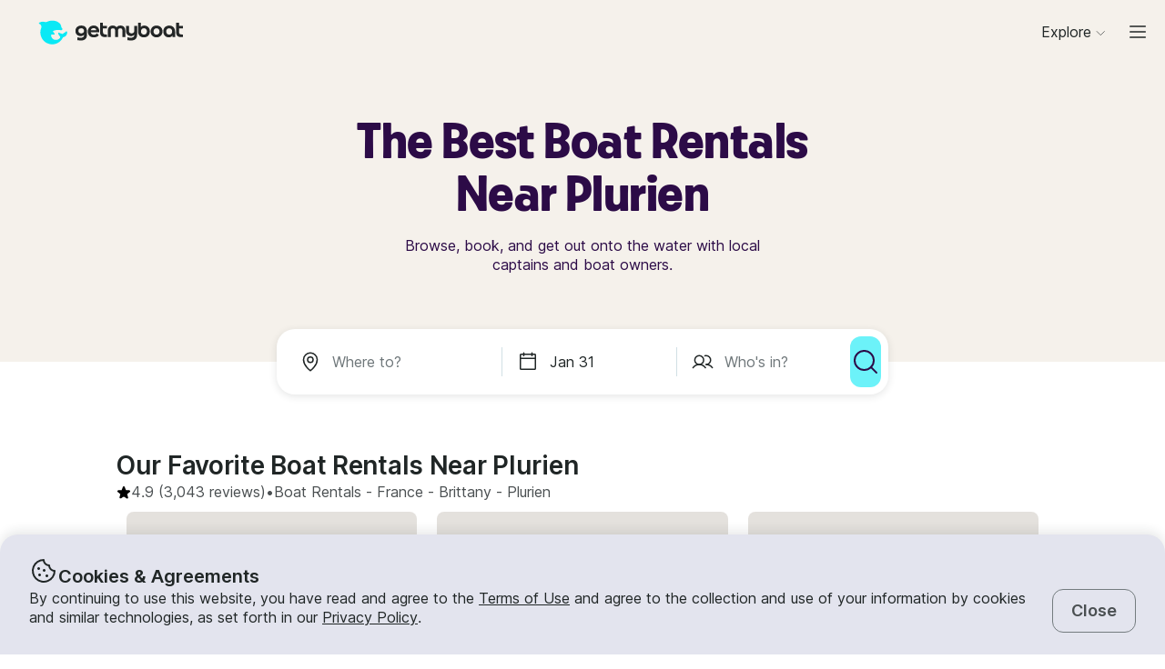

--- FILE ---
content_type: text/html; charset=utf-8
request_url: https://www.getmyboat.com/boat-rental/Plurien--Brittany--France/
body_size: 50023
content:
<!DOCTYPE html><html lang="en" dir="ltr"><head><link rel="preconnect" href="https://assets.getmyboat.com"/><link rel="dns-prefetch" href="https://assets.getmyboat.com"/><link rel="preconnect" href="https://img.getmyboat.com"/><link rel="dns-prefetch" href="https://img.getmyboat.com"/><link rel="alternate" hrefLang="en" href="https://www.getmyboat.com/boat-rental/Plurien--Brittany--France/"/><link rel="alternate" hrefLang="ja" href="https://www.getmyboat.com/ja/boat-rental/Plurien--Brittany--France/"/><link rel="alternate" hrefLang="es" href="https://www.getmyboat.com/es/boat-rental/Plurien--Brittany--France/"/><link rel="alternate" hrefLang="fr" href="https://www.getmyboat.com/fr/boat-rental/Plurien--Brittany--France/"/><link rel="alternate" hrefLang="pt" href="https://www.getmyboat.com/pt/boat-rental/Plurien--Brittany--France/"/><link rel="alternate" hrefLang="x-default" href="https://www.getmyboat.com/boat-rental/Plurien--Brittany--France/"/><meta charSet="utf-8"/><meta name="viewport" content="initial-scale=1.0, width=device-width"/><meta name="msvalidate.01" content="FD387DB8BE9E3AC7D5083CE6D4021C20"/><meta http-equiv="content-language" content="en"/><meta name="msapplication-TileColor" content="#ffffff"/><meta name="msapplication-config" content="/favicons/browserconfig.xml"/><meta name="theme-color" content="#ffffff"/><meta name="google-site-verification" content="nv811terVIIzPPxnXEvsq9uF7AOSDyiXjoX4fp5swXY"/><link rel="apple-touch-icon" sizes="76x76" href="/favicons/apple-touch-icon.png"/><link rel="icon" href="/favicon.ico"/><link rel="icon" type="image/png" sizes="32x32" href="/favicons/favicon-32x32.png"/><link rel="icon" type="image/png" sizes="16x16" href="/favicons/favicon-16x16.png"/><link rel="mask-icon" href="/favicons/safari-pinned-tab.svg" color="#5bbad5"/><link rel="manifest" href="/favicons/site.webmanifest"/><link rel="icon" href="/favicons/favicon.ico"/><link rel="manifest" href="/static/manifest.json"/><link rel="canonical" href="https://www.getmyboat.com/boat-rental/Plurien--Brittany--France/"/><title>Plurien Boat Rentals 2026 ⛵ | Getmyboat</title><meta name="description" content="Find and book boat rentals in Plurien, Brittany for the 2026 season. Getmyboat is the world&#x27;s #1 boat rental app with over 100,000 boat rental listings and over 350,000 5-star reviews."/><meta property="og:site_name" content="Getmyboat.com"/><meta property="og:type" content="website"/><meta property="og:url" content="https://www.getmyboat.com/boat-rental/Plurien--Brittany--France/"/><meta property="og:title" content="Plurien Boat Rentals 2026 ⛵"/><meta property="og:image" content="https://www.getmyboat.com/static-images/open-graph-2024.png"/><meta property="og:description" content="Find and book boat rentals in Plurien, Brittany for the 2026 season. Getmyboat is the world&#x27;s #1 boat rental app with over 100,000 boat rental listings and over 350,000 5-star reviews."/><script type="application/ld+json">{"@context":"https://schema.org","@type":"Product","name":"Boat Rentals","aggregateRating":{"@type":"AggregateRating","ratingValue":4.9,"reviewCount":500000,"bestRating":5,"worstRating":1},"review":[{"@type":"Review","reviewRating":{"@type":"Rating","ratingValue":5},"author":{"@type":"Person","name":"Marion"},"reviewBody":"We spent a day sailing with Anton and his boat and were very happy! It was a very special occasion, as we wanted to watch the start of the Ocean Globe Race 2023 from the water. We were able to reach the competing boats and had a wonderful day. Communication with Anton was very easy, the Marina easy to reach and the boat in perfect conditions. Thank you for everything Anton!"},{"@type":"Review","reviewRating":{"@type":"Rating","ratingValue":5},"author":{"@type":"Person","name":"Sofia"},"reviewBody":"Louis the driver, was super nice, on time, very professional. The boat was in perfect conditions and all team was very into details and helpful"},{"@type":"Review","reviewRating":{"@type":"Rating","ratingValue":5},"author":{"@type":"Person","name":"Hope"},"reviewBody":"Very nice boat and captain."}]}</script><script type="application/ld+json">{"@context":"https://schema.org","@type":"BreadcrumbList","itemListElement":[{"@type":"ListItem","name":"Boat Rentals","position":1,"item":"https://www.getmyboat.com/boat-rental/"},{"@type":"ListItem","name":"France","position":2,"item":"https://www.getmyboat.com/boat-rental/France/"},{"@type":"ListItem","name":"Brittany","position":3,"item":"https://www.getmyboat.com/boat-rental/Brittany--France/"},{"@type":"ListItem","name":"Plurien","position":4,"item":"https://www.getmyboat.com/boat-rental/Plurien--Brittany--France/"}]}</script><meta name="next-head-count" content="37"/><link rel="preload" href="https://assets.getmyboat.com/font/inter/v13/UcC73FwrK3iLTeHuS_fvQtMwCp50KnMa1ZL7W0Q5nw.woff2" as="font" type="font/woff2" crossorigin="anonymous"/><link rel="preload" href="https://assets.getmyboat.com/font/inter/v13/UcC73FwrK3iLTeHuS_fvQtMwCp50KnMq15j8eUYDufrQOqx5yT-ZImwVe1drm7Ms-wXjzeSVUquFmneI46O5lmp6UknE.woff2" as="font" type="font/woff2" crossorigin="anonymous"/><link rel="preload" href="https://assets.getmyboat.com/font/komplekt/v1/Komplekt060-Bold.woff2" as="font" type="font/woff2" crossorigin="anonymous"/><style>
@font-face{font-family:'Inter';font-style:normal;font-weight:200;font-display:swap;src:url(https://assets.getmyboat.com/font/inter/v13/UcC73FwrK3iLTeHuS_fvQtMwCp50KnMa1ZL7W0Q5nw.woff2) format('woff2');unicode-range:U+0000-00FF,U+0131,U+0152-0153,U+02BB-02BC,U+02C6,U+02DA,U+02DC,U+0304,U+0308,U+0329,U+2000-206F,U+2074,U+20AC,U+2122,U+2191,U+2193,U+2212,U+2215,U+FEFF,U+FFFD;}
@font-face{font-family:'Inter';font-style:normal;font-weight:400;font-display:swap;src:url(https://assets.getmyboat.com/font/inter/v13/UcC73FwrK3iLTeHuS_fvQtMwCp50KnMa1ZL7W0Q5nw.woff2) format('woff2');unicode-range:U+0000-00FF,U+0131,U+0152-0153,U+02BB-02BC,U+02C6,U+02DA,U+02DC,U+0304,U+0308,U+0329,U+2000-206F,U+2074,U+20AC,U+2122,U+2191,U+2193,U+2212,U+2215,U+FEFF,U+FFFD;}
@font-face{font-family:'Inter';font-style:normal;font-weight:600;font-display:swap;src:url(https://assets.getmyboat.com/font/inter/v13/UcC73FwrK3iLTeHuS_fvQtMwCp50KnMa1ZL7W0Q5nw.woff2) format('woff2');unicode-range:U+0000-00FF,U+0131,U+0152-0153,U+02BB-02BC,U+02C6,U+02DA,U+02DC,U+0304,U+0308,U+0329,U+2000-206F,U+2074,U+20AC,U+2122,U+2191,U+2193,U+2212,U+2215,U+FEFF,U+FFFD;}
@font-face{font-family:'Inter';font-style:normal;font-weight:900;font-display:swap;src:url(https://assets.getmyboat.com/font/inter/v13/UcC73FwrK3iLTeHuS_fvQtMwCp50KnMa1ZL7W0Q5nw.woff2) format('woff2');unicode-range:U+0000-00FF,U+0131,U+0152-0153,U+02BB-02BC,U+02C6,U+02DA,U+02DC,U+0304,U+0308,U+0329,U+2000-206F,U+2074,U+20AC,U+2122,U+2191,U+2193,U+2212,U+2215,U+FEFF,U+FFFD;}
@font-face{font-family:'Inter';font-style:normal;font-weight:200;font-display:swap;src:url(https://assets.getmyboat.com/font/inter/v13/UcC73FwrK3iLTeHuS_fvQtMwCp50KnMq15j8eUYDufrQOqx5yT-ZImwVe1drm7Ms-wXjzeSVUquFmneI46O5lmp6UknE.woff2) format('woff2');unicode-range:U+62F,U+2E,U+625,U+20A1,U+20AA,U+20B9,U+20A9,U+20B1,U+142,U+20BD,U+E3F,U+20BA,U+20AB;}
@font-face{font-family:'Inter';font-style:normal;font-weight:400;font-display:swap;src:url(https://assets.getmyboat.com/font/inter/v13/UcC73FwrK3iLTeHuS_fvQtMwCp50KnMq15j8eUYDufrQOqx5yT-ZImwVe1drm7Ms-wXjzeSVUquFmneI46O5lmp6UknE.woff2) format('woff2');unicode-range:U+62F,U+2E,U+625,U+20A1,U+20AA,U+20B9,U+20A9,U+20B1,U+142,U+20BD,U+E3F,U+20BA,U+20AB;}
@font-face{font-family:'Inter';font-style:normal;font-weight:600;font-display:swap;src:url(https://assets.getmyboat.com/font/inter/v13/UcC73FwrK3iLTeHuS_fvQtMwCp50KnMq15j8eUYDufrQOqx5yT-ZImwVe1drm7Ms-wXjzeSVUquFmneI46O5lmp6UknE.woff2) format('woff2');unicode-range:U+62F,U+2E,U+625,U+20A1,U+20AA,U+20B9,U+20A9,U+20B1,U+142,U+20BD,U+E3F,U+20BA,U+20AB;}
@font-face{font-family:'Inter';font-style:normal;font-weight:900;font-display:swap;src:url(https://assets.getmyboat.com/font/inter/v13/UcC73FwrK3iLTeHuS_fvQtMwCp50KnMq15j8eUYDufrQOqx5yT-ZImwVe1drm7Ms-wXjzeSVUquFmneI46O5lmp6UknE.woff2) format('woff2');unicode-range:U+62F,U+2E,U+625,U+20A1,U+20AA,U+20B9,U+20A9,U+20B1,U+142,U+20BD,U+E3F,U+20BA,U+20AB;}
@font-face{font-family:'Komplekt';font-style:normal;font-weight:700;font-display:swap;src:url(https://assets.getmyboat.com/font/komplekt/v1/Komplekt060-Bold.woff2) format('woff2');}
@font-face{font-family:'Inter Fallback';ascent-override:94%;descent-override:22%;line-gap-override:3%;size-adjust:102%;src:local('Arial');}
@font-face{font-family:'Komplekt Fallback';ascent-override:81%;descent-override:25%;line-gap-override:8%;size-adjust:92%;src:local('Arial');}</style><link rel="preload" href="https://assets.getmyboat.com/_next/static/css/3f2e04a9f5c4c7c9.css" as="style"/><link rel="stylesheet" href="https://assets.getmyboat.com/_next/static/css/3f2e04a9f5c4c7c9.css" data-n-g=""/><link rel="preload" href="https://assets.getmyboat.com/_next/static/css/be733e64862d0dbb.css" as="style"/><link rel="stylesheet" href="https://assets.getmyboat.com/_next/static/css/be733e64862d0dbb.css" data-n-p=""/><link rel="preload" href="https://assets.getmyboat.com/_next/static/css/70e6782d16d7c209.css" as="style"/><link rel="stylesheet" href="https://assets.getmyboat.com/_next/static/css/70e6782d16d7c209.css" data-n-p=""/><link rel="preload" href="https://assets.getmyboat.com/_next/static/css/1932bee855687de2.css" as="style"/><link rel="stylesheet" href="https://assets.getmyboat.com/_next/static/css/1932bee855687de2.css" data-n-p=""/><link rel="preload" href="https://assets.getmyboat.com/_next/static/css/a9e9a9f334fbfcea.css" as="style"/><link rel="stylesheet" href="https://assets.getmyboat.com/_next/static/css/a9e9a9f334fbfcea.css" data-n-p=""/><link rel="preload" href="https://assets.getmyboat.com/_next/static/css/2b2c9c1d357e924a.css" as="style"/><link rel="stylesheet" href="https://assets.getmyboat.com/_next/static/css/2b2c9c1d357e924a.css" data-n-p=""/><link rel="preload" href="https://assets.getmyboat.com/_next/static/css/229ccfe3a69fe746.css" as="style"/><link rel="stylesheet" href="https://assets.getmyboat.com/_next/static/css/229ccfe3a69fe746.css"/><link rel="preload" href="https://assets.getmyboat.com/_next/static/css/e3fdd3ff64dd1fb5.css" as="style"/><link rel="stylesheet" href="https://assets.getmyboat.com/_next/static/css/e3fdd3ff64dd1fb5.css"/><link rel="preload" href="https://assets.getmyboat.com/_next/static/css/d2e1c125c3c73d3a.css" as="style"/><link rel="stylesheet" href="https://assets.getmyboat.com/_next/static/css/d2e1c125c3c73d3a.css"/><link rel="preload" href="https://assets.getmyboat.com/_next/static/css/6f8e4047e5a99a81.css" as="style"/><link rel="stylesheet" href="https://assets.getmyboat.com/_next/static/css/6f8e4047e5a99a81.css"/><link rel="preload" href="https://assets.getmyboat.com/_next/static/css/8c165f251e43bac3.css" as="style"/><link rel="stylesheet" href="https://assets.getmyboat.com/_next/static/css/8c165f251e43bac3.css"/><link rel="preload" href="https://assets.getmyboat.com/_next/static/css/e2e413d96ea48075.css" as="style"/><link rel="stylesheet" href="https://assets.getmyboat.com/_next/static/css/e2e413d96ea48075.css"/><link rel="preload" href="https://assets.getmyboat.com/_next/static/css/1dbb2d16c33404d6.css" as="style"/><link rel="stylesheet" href="https://assets.getmyboat.com/_next/static/css/1dbb2d16c33404d6.css"/><noscript data-n-css=""></noscript><script defer="" nomodule="" src="https://assets.getmyboat.com/_next/static/chunks/polyfills-42372ed130431b0a.js"></script><script defer="" src="https://assets.getmyboat.com/_next/static/chunks/7434-f166ee29a7927edf.js"></script><script defer="" src="https://assets.getmyboat.com/_next/static/chunks/5675-aeef64527e77756f.js"></script><script defer="" src="https://assets.getmyboat.com/_next/static/chunks/7484-e1d5ec7f9012897c.js"></script><script defer="" src="https://assets.getmyboat.com/_next/static/chunks/3945.8e3e1000986d444c.js"></script><script defer="" src="https://assets.getmyboat.com/_next/static/chunks/1572.25641080a1bb85af.js"></script><script defer="" src="https://assets.getmyboat.com/_next/static/chunks/741.4e58318fc20270ca.js"></script><script src="https://assets.getmyboat.com/_next/static/chunks/webpack-e1b4b111391e3061.js" defer=""></script><script src="https://assets.getmyboat.com/_next/static/chunks/framework-c6ee5607585ef091.js" defer=""></script><script src="https://assets.getmyboat.com/_next/static/chunks/main-b4f6316fc955108b.js" defer=""></script><script src="https://assets.getmyboat.com/_next/static/chunks/pages/_app-86fdb2e82c226106.js" defer=""></script><script src="https://assets.getmyboat.com/_next/static/chunks/2406-6ae3f2722f30dd0f.js" defer=""></script><script src="https://assets.getmyboat.com/_next/static/chunks/3253-eb5c4ec3260c6e91.js" defer=""></script><script src="https://assets.getmyboat.com/_next/static/chunks/7696-d330f21629e7c1b0.js" defer=""></script><script src="https://assets.getmyboat.com/_next/static/chunks/80-632d6fc5fd99ad4a.js" defer=""></script><script src="https://assets.getmyboat.com/_next/static/chunks/4843-0d1b1496a87fecf1.js" defer=""></script><script src="https://assets.getmyboat.com/_next/static/chunks/4916-7de996c7fd204e42.js" defer=""></script><script src="https://assets.getmyboat.com/_next/static/chunks/1614-d7fe73c63d49c5e9.js" defer=""></script><script src="https://assets.getmyboat.com/_next/static/chunks/8980-7f2a3dbca2891917.js" defer=""></script><script src="https://assets.getmyboat.com/_next/static/chunks/401-b3c2f38606b285a7.js" defer=""></script><script src="https://assets.getmyboat.com/_next/static/chunks/4175-d18674a9866eeddf.js" defer=""></script><script src="https://assets.getmyboat.com/_next/static/chunks/5793-1e1ceb6b254793c3.js" defer=""></script><script src="https://assets.getmyboat.com/_next/static/chunks/pages/boat-rental/%5B%5B...slug%5D%5D-9fa3caf5563deca4.js" defer=""></script><script src="https://assets.getmyboat.com/_next/static/qOddjfHUHchldvSEL0b-Y/_buildManifest.js" defer=""></script><script src="https://assets.getmyboat.com/_next/static/qOddjfHUHchldvSEL0b-Y/_ssgManifest.js" defer=""></script></head><body><div id="__next"><div class="Layout_root__eLQ6s Layout_root_withFixedHeader__FVPrZ Layout_root_withFixedHeaderMobile__Et9t0 Layout_root_overscroll-ivory__PrXYO"><div class="CookieContent_root___H3Ig"><div class="CookieContent_title__eV9Wy"><div class="CookieContent_icon__GVVIx"><svg width="32" height="32" viewBox="0 0 32 32"><use xlink:href="/_next/static/media/icons.2f3f20e4.svg#cookie" aria-hidden="true"></use></svg></div><h3 class="Typography_root__zuNrA Typography_root_heading-5__SIAEL Typography_root_semibold__FBX6y Typography_root_body-xl_bp-m__j_Fl9">Cookies &amp; Agreements</h3></div><div class="CookieContent_content__5qXyB"><div class="CookieContent_description__Lvk3k"><p class="Typography_root__zuNrA Typography_root_body-l__V3dEk Typography_root_regular__01DTl">By continuing to use this website, you have read and agree to the <a role="button" href="/legal/terms/">Terms of Use</a> and agree to the collection and use of your information by cookies and similar technologies, as set forth in our <a role="button" href="/legal/privacy-policy/">Privacy Policy</a>.</p></div><button type="button" tabindex="0" class="Button_root__7NqrO Button_root_tertiary__BB99k Button_root_medium__EoF7d Button_root_fitWidthFromBreakpointM__nyGd_"><span class="Button_label__NF4BG">Close</span></button></div></div><header class="Header_ivory__syRqN Header_root__7VPSm Header_root_fixed__JWNLN Header_root_scrollIsAtTop__JYwlB" id="header" data-cwv="header"><div class="Header_sectionWrapper__MzjWP"><a class="Header_logoWrapper__uauWy" href="/"><img src="/static-images/gmb-logo-color.svg" width="200" height="40" alt="Getmyboat Logo" fetchpriority="high" class="Logo_root__TVZBP"/></a></div><nav class="Navigation_root__sg3vj"><ul class="Navigation_menu__PAUQW"><li class="DestinationNavigation_root__cVO69"><div data-test="destination-nav" class="DestinationNavigation_dropdown__kiMlM"><button type="button" class="NavDropdown_button__2tBkk" aria-label="Browse"><span class="DestinationNavigation_heading__kl1ow">Explore</span><svg class="NavDropdown_chevron___RgmI NavDropdown_chevron_shouldPersistMediumAndUp__d23BF"><use xlink:href="/_next/static/media/nav-icons.167c7c97.svg#chevron"></use></svg></button></div></li><li class="Navigation_item__pc1lg Navigation_item_mainNav__58tan Navigation_item_anonymous__n21Oj"><a role="button" class="Navigation_link__QjhLE Navigation_link_mainNav__LKHnx Navigation_link_anonymous__kR2m5 Navigation_link_anonymous__kR2m5" title="" href="/admin/listings/"><span class="Navigation_children__TCkR8 children_mainNav children_anonymous">List Your Boat</span></a></li><li class="Navigation_item__pc1lg Navigation_item_mainNav__58tan Navigation_item_anonymous__n21Oj"><label for="language" class="LanguageSelector_trigger___UpCu"><svg class="LanguageSelector_icon__WERxo" width="20" height="20" viewBox="0 0 32 32"><use xlink:href="/_next/static/media/icons.2f3f20e4.svg#translate" aria-hidden="true"></use></svg><select id="language" class="LanguageSelector_select__60kl5"><option value="en" disabled="" selected="">EN</option><option value="es">ES</option><option value="fr">FR</option><option value="ja">JA</option><option value="pt">PT</option></select></label></li><li class="Navigation_item__pc1lg Navigation_item_mainNav__58tan Navigation_item_anonymous__n21Oj"><div class="CurrencySelectorInput_root__c01cJ root_size-3 CurrencySelectorInput_root_topNav__Mp_fS"><label for="currency" class="CurrencySelectorInput_trigger__u24QY trigger_size-3"><select aria-label="Currency selector" id="currency" class="CurrencySelectorInput_dropdown__a1BL_ CurrencySelectorInput_dropdown_size-3__vuak8 CurrencySelectorInput_dropdown_topNav__uQOYI"><optgroup label="——————"><option value="CAD" class="option">CA $</option><option value="EUR" class="option">EUR €</option><option value="USD" disabled="" class="option" selected="">US $</option></optgroup><optgroup label="——————"><option value="AED" class="option">AED د.إ</option><option value="ARS" class="option">AR $</option><option value="AUD" class="option">AU $</option><option value="BRL" class="option">BR $</option><option value="CAD" class="option">CA $</option><option value="CHF" class="option">CHF Fr</option><option value="CNY" class="option">CNY ¥</option><option value="CRC" class="option">CRC ₡</option><option value="DKK" class="option">DKK Kr</option><option value="EUR" class="option">EUR €</option><option value="GBP" class="option">GBP £</option><option value="HKD" class="option">HK $</option><option value="IDR" class="option">IDR Rp</option><option value="ILS" class="option">ILS ₪</option><option value="INR" class="option">INR ₹</option><option value="ISK" class="option">ISK kr</option><option value="JPY" class="option">JPY ¥</option><option value="KES" class="option">KES KSh</option><option value="KRW" class="option">KRW W</option><option value="MAD" class="option">MAD</option><option value="MXN" class="option">MX $</option><option value="MYR" class="option">MYR RM</option><option value="NOK" class="option">NOK kr</option><option value="NZD" class="option">NZ $</option><option value="PEN" class="option">PEN S/</option><option value="PHP" class="option">PHP ₱</option><option value="PLN" class="option">PLN zł</option><option value="RUB" class="option">RUB ₽</option><option value="SEK" class="option">SEK kr</option><option value="SGD" class="option">SG $</option><option value="THB" class="option">THB ฿</option><option value="TRY" class="option">TRY ₺</option><option value="TWD" class="option">TW $</option><option value="USD" disabled="" class="option" selected="">US $</option><option value="VND" class="option">VND ₫</option><option value="ZAR" class="option">ZAR R</option></optgroup></select></label></div></li><li class="Navigation_item__pc1lg Navigation_item_mainNav__58tan Navigation_item_anonymous__n21Oj Navigation_item_login__E0TgM"><a href="/s/auth/login/" class="Navigation_link__QjhLE Navigation_link_mainNav__LKHnx Navigation_link_anonymous__kR2m5">Sign In</a></li><li class="Navigation_item__pc1lg Navigation_item_mainNav__58tan Navigation_item_anonymous__n21Oj"><a href="/s/auth/register/" tabindex="0" class="Button_root__7NqrO Button_root_tertiary__BB99k Button_root_small__MFIeh"><span class="Button_label__NF4BG">Create Account</span></a></li><li class="Navigation_item__pc1lg Navigation_item_mainNav__58tan Navigation_item_anonymous__n21Oj Navigation_item_dropdown__OUE5F"><div class="screenSizeWrapper Navigation_screenSizeWrapper_mDown__UR4wv"><button type="button" class="NavModal_button__jlMz_" aria-label="Main menu"><div class="Navigation_hamburger__DOzeg"><svg width="24" height="24" viewBox="0 0 32 32"><use xlink:href="/_next/static/media/icons.2f3f20e4.svg#menu" aria-hidden="true"></use></svg></div></button></div><div class="screenSizeWrapper Navigation_screenSizeWrapper_m__1J82N"><div data-test="MainMenuDropDown" class="Navigation_link__QjhLE Navigation_link_mainNav__LKHnx Navigation_link_anonymous__kR2m5"><button type="button" class="NavDropdown_button__2tBkk" aria-label="Main menu"><div class="Navigation_hamburger__DOzeg"><svg width="24" height="24" viewBox="0 0 32 32"><use xlink:href="/_next/static/media/icons.2f3f20e4.svg#menu" aria-hidden="true"></use></svg></div></button></div></div></li></ul></nav></header><div class="PitchPageLayout_root__TXUsC PitchPageLayout_root_ivory__hRJnN PitchPageLayout_root_headerWithSearch__fx2zJ root_hasBackgroundColor"><section class="PitchPageLayout_inner__bXnQN"><div class="DlpHeader_header__PIasp"><div class="DlpHeader_title__eTIk9"><h1 class="Typography_root__zuNrA Typography_root_body-l__V3dEk Typography_root_semibold__FBX6y">The Best Boat Rentals Near Plurien</h1></div><div class="DlpHeader_subTitle__J2LWS"><h2 class="Typography_root__zuNrA Typography_root_body-l__V3dEk Typography_root_regular__01DTl">Browse, book, and get out onto the water with local captains and boat owners.</h2></div></div></section><div class="DlpHeader_searchBar__HtO_E"><div class="SearchHeroLayout_root__kZp_P hero SearchHeroLayout_theme-white__ljrD4" data-cwv="search--hero"><div class="SearchHeroLayout_inputs__thaMu hero"><div class="SearchHeroLayout_location___mRT5"><label class="Inputs_label__d8u_E Inputs_heroVariant__YVnIV"><div class="Inputs_icon__bDTMg"><svg width="24" height="24" viewBox="0 0 32 32" data-test="whereIcon-icon"><use xlink:href="/_next/static/media/icons.2f3f20e4.svg#pin" aria-hidden="true"></use></svg></div><input aria-activedescendant="" aria-autocomplete="list" aria-controls="hero-menu" aria-expanded="false" aria-labelledby="hero-label" autoComplete="off" id="hero-input" role="combobox" autoCorrect="off" spellcheck="false" placeholder="Where to?" name="where-input" class="Inputs_input__QZHYr Inputs_heroVariant__YVnIV Inputs_showIcon__KiaIw" data-test="whereSearchInput" data-cwv="search--where" value=""/></label><div class="PopoverInputs_popovers__lxF8L heroVariant"><div class="PopoverInputs_location__d6biO heroVariant" style="max-width:auto"><div class="LocationAutocompleteList_root__C5BYs heroVariant LocationAutocompleteList_shadow__HjENr" style="--popover-height:undefinedpx"><div><ul id="hero-menu" role="listbox" aria-labelledby="hero-label" class="LocationAutocompleteList_placesResults__Q7nbh"></ul></div></div></div></div></div><div class="SearchHeroLayout_divider__jTi2o"></div><div class="SearchHeroLayout_dates__QGbEC hero"><label class="Inputs_label__d8u_E Inputs_heroVariant__YVnIV" tabindex="-1"><div class="Inputs_icon__bDTMg"><svg width="24" height="24" viewBox="0 0 32 32" data-test="when-icon"><use xlink:href="/_next/static/media/icons.2f3f20e4.svg#calendar" aria-hidden="true"></use></svg></div><input readonly="" class="Inputs_input__QZHYr Inputs_heroVariant__YVnIV Inputs_showIcon__KiaIw" placeholder="When?" name="when-input" enterKeyHint="next" data-test="whenSearchInput" data-cwv="search--when" value="Jan 31"/></label><div class="PopoverInputs_popovers__lxF8L heroVariant"><div class="PopoverInputs_dates__NeS8l"></div></div></div><div class="SearchHeroLayout_divider__jTi2o"></div><div class="SearchHeroLayout_guests__xrAG_ hero"><label class="Inputs_label__d8u_E Inputs_heroVariant__YVnIV" tabindex="-1"><div class="Inputs_icon__bDTMg"><svg width="24" height="24" viewBox="0 0 32 32" data-test="who-icon"><use xlink:href="/_next/static/media/icons.2f3f20e4.svg#people" aria-hidden="true"></use></svg></div><input readonly="" class="Inputs_input__QZHYr Inputs_heroVariant__YVnIV Inputs_showIcon__KiaIw" placeholder="Who&#x27;s in?" name="who-input" enterKeyHint="search" data-test="whoSearchInput" data-cwv="search--who" value=""/></label><div class="PopoverInputs_popovers__lxF8L heroVariant"><div class="PopoverInputs_guests__OSwqu"></div></div></div></div><div class="SearchHeroLayout_buttonMobile__FMLZQ"><button type="button" tabindex="0" class="Button_root__7NqrO Button_root_primary-blue__EA_CG Button_root_medium__EoF7d Button_root_iconOnly__T9t7s Button_root_fitWidth__oHKmf Button_root_rounded__am9Pt" data-test="searchButton-button" title="Search"><span class="Button_label__NF4BG"><svg width="24" height="24" viewBox="0 0 32 32"><use xlink:href="/_next/static/media/icons.2f3f20e4.svg#magnifying-glass" aria-hidden="true"></use></svg></span></button></div><div class="SearchHeroLayout_buttonDesktop__dF6KX"><button type="button" tabindex="0" class="Button_root__7NqrO Button_root_primary-blue__EA_CG Button_root_large___kD7T Button_root_iconOnly__T9t7s Button_root_fitWidth__oHKmf" data-test="searchButton-button" title="Search"><span class="Button_label__NF4BG"><svg width="32" height="32" viewBox="0 0 32 32"><use xlink:href="/_next/static/media/icons.2f3f20e4.svg#magnifying-glass" aria-hidden="true"></use></svg></span></button></div></div></div></div><div class="DlpRoot_wrapper__lXUWb"><div class="DlpRoot_stackedSection__J8lw_"><div class="DlpLayout_root__1LrK6"><section class="DlpLayout_inner__lT8nz"><div class="DlpListings_root___likz" data-gulper-section="Search"><div class="DlpListings_heading__MWeDz"><h3 class="Typography_root__zuNrA Typography_root_heading-3__cEUF1 Typography_root_semibold__FBX6y">Our Favorite Boat Rentals Near Plurien</h3><div class="DlpListings_pageStats__Iomyp"><div class="DlpPageStats_root__lHPRD"><div class="DlpPageStats_iconAndReviews__ZjsMT"><svg class="DlpPageStats_icon__2DVx9" width="16" height="16" viewBox="0 0 32 32"><use xlink:href="/_next/static/media/icons.2f3f20e4.svg#star-filled" aria-hidden="true"></use></svg><a href="#reviews"><p class="Typography_root__zuNrA Typography_root_body-l__V3dEk">4.9<!-- --> (3,043 reviews)</p></a><p class="Typography_root__zuNrA Typography_root_body-l__V3dEk"> • </p></div><ul class="DlpBreadcrumbs_root__14La5"><li class="DlpBreadcrumbs_breadcrumbItem__zXQcR"><a role="button" href="/boat-rental/"><p class="Typography_root__zuNrA Typography_root_body-l__V3dEk Typography_root_regular__01DTl">Boat Rentals</p></a><p class="Typography_root__zuNrA Typography_root_body-l__V3dEk Typography_root_regular__01DTl"> - </p></li><li class="DlpBreadcrumbs_breadcrumbItem__zXQcR"><a role="button" href="/boat-rental/France/"><p class="Typography_root__zuNrA Typography_root_body-l__V3dEk Typography_root_regular__01DTl">France</p></a><p class="Typography_root__zuNrA Typography_root_body-l__V3dEk Typography_root_regular__01DTl"> - </p></li><li class="DlpBreadcrumbs_breadcrumbItem__zXQcR"><a role="button" href="/boat-rental/Brittany--France/"><p class="Typography_root__zuNrA Typography_root_body-l__V3dEk Typography_root_regular__01DTl">Brittany</p></a><p class="Typography_root__zuNrA Typography_root_body-l__V3dEk Typography_root_regular__01DTl"> - </p></li><li class="DlpBreadcrumbs_breadcrumbItem__zXQcR"><p class="Typography_root__zuNrA Typography_root_body-l__V3dEk Typography_root_regular__01DTl">Plurien</p></li></ul></div></div></div><div class="Carousel_container__X5bwo"><div class="Carousel_viewport__s30nF"><ul class="Carousel_list___UzPx"><li><div class="ListingCard_root__JPE5E" data-gulper-item="QY67qRlK"><a role="button" data-test="ListingCard-link" aria-label="Sailing in Brittany" class="ListingCard_link__R0Cf4" href="/trips/QY67qRlK/"></a><div class="ListingCard_contents__2FxQP"><div class="ListingCard_imageContainer__rrOb_"><div class="ListingCardImage_root__fRUvT"><a role="button" data-test="ListingCard-link" aria-label="Sailing in Brittany" class="ListingCardImage_link__83ZgE" href="/trips/QY67qRlK/"><picture class="Img_root__HJqPs Img_root_withPlaceholder__vKkfa Img_root_withRoundedCornersLg__1X6_8 root_withIntrinsicSizing Img_root_fixed__uRQug" style="padding-bottom:64.81481481481481%"><source srcSet="https://img.getmyboat.com/images/5ff85e93ea5f5/boat-rentals-pleneuf-val-andre-bretagne-0-processed.jpg?q=50&amp;fit=crop&amp;w=426&amp;h=276&amp;dpr=1 1x, https://img.getmyboat.com/images/5ff85e93ea5f5/boat-rentals-pleneuf-val-andre-bretagne-0-processed.jpg?q=50&amp;fit=crop&amp;w=426&amp;h=276&amp;dpr=2 2x" media="only screen and (min-width: 1130px)" width="426" height="276"/><source srcSet="https://img.getmyboat.com/images/5ff85e93ea5f5/boat-rentals-pleneuf-val-andre-bretagne-0-processed.jpg?q=50&amp;fit=crop&amp;w=350&amp;h=227&amp;dpr=1 1x, https://img.getmyboat.com/images/5ff85e93ea5f5/boat-rentals-pleneuf-val-andre-bretagne-0-processed.jpg?q=50&amp;fit=crop&amp;w=350&amp;h=227&amp;dpr=2 2x" media="only screen and (min-width: 950px)" width="350" height="227"/><source srcSet="https://img.getmyboat.com/images/5ff85e93ea5f5/boat-rentals-pleneuf-val-andre-bretagne-0-processed.jpg?q=50&amp;fit=crop&amp;w=445&amp;h=288&amp;dpr=1 1x, https://img.getmyboat.com/images/5ff85e93ea5f5/boat-rentals-pleneuf-val-andre-bretagne-0-processed.jpg?q=50&amp;fit=crop&amp;w=445&amp;h=288&amp;dpr=2 2x" media="only screen and (min-width: 551px)" width="445" height="288"/><source srcSet="https://img.getmyboat.com/images/5ff85e93ea5f5/boat-rentals-pleneuf-val-andre-bretagne-0-processed.jpg?q=50&amp;fit=crop&amp;w=510&amp;h=330&amp;dpr=1 1x, https://img.getmyboat.com/images/5ff85e93ea5f5/boat-rentals-pleneuf-val-andre-bretagne-0-processed.jpg?q=50&amp;fit=crop&amp;w=510&amp;h=330&amp;dpr=2 2x" media="only screen and (min-width: 420px)" width="510" height="330"/><source srcSet="https://img.getmyboat.com/images/5ff85e93ea5f5/boat-rentals-pleneuf-val-andre-bretagne-0-processed.jpg?q=50&amp;fit=crop&amp;w=378&amp;h=245&amp;dpr=1 1x, https://img.getmyboat.com/images/5ff85e93ea5f5/boat-rentals-pleneuf-val-andre-bretagne-0-processed.jpg?q=50&amp;fit=crop&amp;w=378&amp;h=245&amp;dpr=2 2x" media="only screen and (min-width: 0px)" width="378" height="245"/><img src="https://img.getmyboat.com/images/5ff85e93ea5f5/boat-rentals-pleneuf-val-andre-bretagne-0-processed.jpg?q=50&amp;fit=crop&amp;w=378&amp;h=245" alt="&quot;Castor&quot; TS 42 Marsaudon Composites Cruising Catamaran Charter in Pléneuf-Val-André" loading="eager" width="378" height="245" class="Img_image__L2quw Img_image_withIntrinsicSizing__wMzOc Img_image_withRoundedCornersLg__SpFyh Img_image_fixed__c4gKg"/></picture></a></div></div><div class="ListingCardOverview_root__wG978"><div class="ListingCardOverview_overview__Ie2Oi"><span class="ListingCardOverview_heading__QzGHA">Sailing in Brittany</span> · <span class="ListingCardOverview_guests__o8_q_">8 guests</span></div><a href="/s/auth/register/" class="ListingFavoriteButton_root__QYBw3 ListingFavoriteButton_root_link__9wyn8" aria-label="favorite listing"><svg width="16" height="16" viewBox="0 0 32 32"><use xlink:href="/_next/static/media/icons.2f3f20e4.svg#heart" aria-hidden="true"></use></svg></a></div><h3 class="ListingCard_title__t_Zkh">&quot;Castor&quot; TS 42 Marsaudon Composites Cruising Catamaran Charter in Pléneuf-Val-André</h3><div class="ListingCard_details__6Njix"><span><div class="ListingBadge_root__42SNr root_rating"><div class="ListingBadge_icon__r0zoP icon_rating"><svg width="16" height="16" viewBox="0 0 32 32"><use xlink:href="/_next/static/media/icons.2f3f20e4.svg#star-filled" aria-hidden="true"></use></svg></div>New</div></span><span class="ListingCard_pricingDetails__UItav"><div class="ListingCard_pricing___cEu0"><span class="ListingCard_pricingFormatted__2Ohn0">$713</span><span class="ListingCard_pricingUnit__eoxpQ">/day</span></div></span></div></div></div></li><li><div class="ListingCard_root__JPE5E" data-gulper-item="QY6k07KZ"><a role="button" data-test="ListingCard-link" aria-label="Sailing in Lorient" class="ListingCard_link__R0Cf4" href="/trips/QY6k07KZ/"></a><div class="ListingCard_contents__2FxQP"><div class="ListingCard_imageContainer__rrOb_"><div class="ListingCardImage_root__fRUvT"><a role="button" data-test="ListingCard-link" aria-label="Sailing in Lorient" class="ListingCardImage_link__83ZgE" href="/trips/QY6k07KZ/"><picture class="Img_root__HJqPs Img_root_withPlaceholder__vKkfa Img_root_withRoundedCornersLg__1X6_8 root_withIntrinsicSizing Img_root_fixed__uRQug" style="padding-bottom:64.81481481481481%"><source srcSet="https://img.getmyboat.com/images/634c01955cf7b/-processed.png?q=50&amp;fit=crop&amp;w=426&amp;h=276&amp;dpr=1 1x, https://img.getmyboat.com/images/634c01955cf7b/-processed.png?q=50&amp;fit=crop&amp;w=426&amp;h=276&amp;dpr=2 2x" media="only screen and (min-width: 1130px)" width="426" height="276"/><source srcSet="https://img.getmyboat.com/images/634c01955cf7b/-processed.png?q=50&amp;fit=crop&amp;w=350&amp;h=227&amp;dpr=1 1x, https://img.getmyboat.com/images/634c01955cf7b/-processed.png?q=50&amp;fit=crop&amp;w=350&amp;h=227&amp;dpr=2 2x" media="only screen and (min-width: 950px)" width="350" height="227"/><source srcSet="https://img.getmyboat.com/images/634c01955cf7b/-processed.png?q=50&amp;fit=crop&amp;w=445&amp;h=288&amp;dpr=1 1x, https://img.getmyboat.com/images/634c01955cf7b/-processed.png?q=50&amp;fit=crop&amp;w=445&amp;h=288&amp;dpr=2 2x" media="only screen and (min-width: 551px)" width="445" height="288"/><source srcSet="https://img.getmyboat.com/images/634c01955cf7b/-processed.png?q=50&amp;fit=crop&amp;w=510&amp;h=330&amp;dpr=1 1x, https://img.getmyboat.com/images/634c01955cf7b/-processed.png?q=50&amp;fit=crop&amp;w=510&amp;h=330&amp;dpr=2 2x" media="only screen and (min-width: 420px)" width="510" height="330"/><source srcSet="https://img.getmyboat.com/images/634c01955cf7b/-processed.png?q=50&amp;fit=crop&amp;w=378&amp;h=245&amp;dpr=1 1x, https://img.getmyboat.com/images/634c01955cf7b/-processed.png?q=50&amp;fit=crop&amp;w=378&amp;h=245&amp;dpr=2 2x" media="only screen and (min-width: 0px)" width="378" height="245"/><img src="https://img.getmyboat.com/images/634c01955cf7b/-processed.png?q=50&amp;fit=crop&amp;w=378&amp;h=245" alt="&#x27;Whirlwind&#x27; Challenge 67 Monohull crewed Charter in Lorient - Brittany - France" loading="lazy" width="378" height="245" class="Img_image__L2quw Img_image_withIntrinsicSizing__wMzOc Img_image_withRoundedCornersLg__SpFyh Img_image_fixed__c4gKg"/></picture></a></div></div><div class="ListingCardOverview_root__wG978"><div class="ListingCardOverview_overview__Ie2Oi"><span class="ListingCardOverview_heading__QzGHA">Sailing in Lorient</span> · <span class="ListingCardOverview_guests__o8_q_">15 guests</span></div><a href="/s/auth/register/" class="ListingFavoriteButton_root__QYBw3 ListingFavoriteButton_root_link__9wyn8" aria-label="favorite listing"><svg width="16" height="16" viewBox="0 0 32 32"><use xlink:href="/_next/static/media/icons.2f3f20e4.svg#heart" aria-hidden="true"></use></svg></a></div><h3 class="ListingCard_title__t_Zkh">&#x27;Whirlwind&#x27; Challenge 67 Monohull crewed Charter in Lorient - Brittany - France</h3><div class="ListingCard_details__6Njix"><span><div class="ListingBadge_root__42SNr root_rating"><div class="ListingBadge_icon__r0zoP icon_rating"><svg width="16" height="16" viewBox="0 0 32 32"><use xlink:href="/_next/static/media/icons.2f3f20e4.svg#star-filled" aria-hidden="true"></use></svg></div>New</div></span><span class="ListingCard_pricingDetails__UItav"><div class="ListingCard_pricing___cEu0"><span class="ListingCard_pricingFormatted__2Ohn0">$1,528+</span><span class="ListingCard_pricingUnit__eoxpQ">/day</span></div></span></div></div></div></li><li><div class="ListingCard_root__JPE5E" data-gulper-item="qK0rm8an"><a role="button" data-test="ListingCard-link" aria-label="Sailing in Lorient" class="ListingCard_link__R0Cf4" href="/trips/qK0rm8an/"></a><div class="ListingCard_contents__2FxQP"><div class="ListingCard_imageContainer__rrOb_"><div class="ListingCardImage_root__fRUvT"><a role="button" data-test="ListingCard-link" aria-label="Sailing in Lorient" class="ListingCardImage_link__83ZgE" href="/trips/qK0rm8an/"><picture class="Img_root__HJqPs Img_root_withPlaceholder__vKkfa Img_root_withRoundedCornersLg__1X6_8 root_withIntrinsicSizing Img_root_fixed__uRQug" style="padding-bottom:64.81481481481481%"><source srcSet="https://img.getmyboat.com/images/56cf1f37818eb/boat-rentals-lorient-bretagne-challenge-67-processed.jpg?q=50&amp;fit=crop&amp;w=426&amp;h=276&amp;dpr=1 1x, https://img.getmyboat.com/images/56cf1f37818eb/boat-rentals-lorient-bretagne-challenge-67-processed.jpg?q=50&amp;fit=crop&amp;w=426&amp;h=276&amp;dpr=2 2x" media="only screen and (min-width: 1130px)" width="426" height="276"/><source srcSet="https://img.getmyboat.com/images/56cf1f37818eb/boat-rentals-lorient-bretagne-challenge-67-processed.jpg?q=50&amp;fit=crop&amp;w=350&amp;h=227&amp;dpr=1 1x, https://img.getmyboat.com/images/56cf1f37818eb/boat-rentals-lorient-bretagne-challenge-67-processed.jpg?q=50&amp;fit=crop&amp;w=350&amp;h=227&amp;dpr=2 2x" media="only screen and (min-width: 950px)" width="350" height="227"/><source srcSet="https://img.getmyboat.com/images/56cf1f37818eb/boat-rentals-lorient-bretagne-challenge-67-processed.jpg?q=50&amp;fit=crop&amp;w=445&amp;h=288&amp;dpr=1 1x, https://img.getmyboat.com/images/56cf1f37818eb/boat-rentals-lorient-bretagne-challenge-67-processed.jpg?q=50&amp;fit=crop&amp;w=445&amp;h=288&amp;dpr=2 2x" media="only screen and (min-width: 551px)" width="445" height="288"/><source srcSet="https://img.getmyboat.com/images/56cf1f37818eb/boat-rentals-lorient-bretagne-challenge-67-processed.jpg?q=50&amp;fit=crop&amp;w=510&amp;h=330&amp;dpr=1 1x, https://img.getmyboat.com/images/56cf1f37818eb/boat-rentals-lorient-bretagne-challenge-67-processed.jpg?q=50&amp;fit=crop&amp;w=510&amp;h=330&amp;dpr=2 2x" media="only screen and (min-width: 420px)" width="510" height="330"/><source srcSet="https://img.getmyboat.com/images/56cf1f37818eb/boat-rentals-lorient-bretagne-challenge-67-processed.jpg?q=50&amp;fit=crop&amp;w=378&amp;h=245&amp;dpr=1 1x, https://img.getmyboat.com/images/56cf1f37818eb/boat-rentals-lorient-bretagne-challenge-67-processed.jpg?q=50&amp;fit=crop&amp;w=378&amp;h=245&amp;dpr=2 2x" media="only screen and (min-width: 0px)" width="378" height="245"/><img src="https://img.getmyboat.com/images/56cf1f37818eb/boat-rentals-lorient-bretagne-challenge-67-processed.jpg?q=50&amp;fit=crop&amp;w=378&amp;h=245" alt="&#x27;Albatros&#x27; Challenge 67 Monohull crewed Charter in Lorient - Brittany - France" loading="lazy" width="378" height="245" class="Img_image__L2quw Img_image_withIntrinsicSizing__wMzOc Img_image_withRoundedCornersLg__SpFyh Img_image_fixed__c4gKg"/></picture></a></div></div><div class="ListingCardOverview_root__wG978"><div class="ListingCardOverview_overview__Ie2Oi"><span class="ListingCardOverview_heading__QzGHA">Sailing in Lorient</span> · <span class="ListingCardOverview_guests__o8_q_">15 guests</span></div><a href="/s/auth/register/" class="ListingFavoriteButton_root__QYBw3 ListingFavoriteButton_root_link__9wyn8" aria-label="favorite listing"><svg width="16" height="16" viewBox="0 0 32 32"><use xlink:href="/_next/static/media/icons.2f3f20e4.svg#heart" aria-hidden="true"></use></svg></a></div><h3 class="ListingCard_title__t_Zkh">&#x27;Albatros&#x27; Challenge 67 Monohull crewed Charter in Lorient - Brittany - France</h3><div class="ListingCard_details__6Njix"><span><div class="ListingBadge_root__42SNr root_rating"><div class="ListingBadge_icon__r0zoP icon_rating"><svg width="16" height="16" viewBox="0 0 32 32"><use xlink:href="/_next/static/media/icons.2f3f20e4.svg#star-filled" aria-hidden="true"></use></svg></div>New</div></span><span class="ListingCard_pricingDetails__UItav"><div class="ListingCard_pricing___cEu0"><span class="ListingCard_pricingFormatted__2Ohn0">$1,528+</span><span class="ListingCard_pricingUnit__eoxpQ">/day</span></div></span></div></div></div></li><li><div class="ListingCard_root__JPE5E" data-gulper-item="2YqrQ40K"><a role="button" data-test="ListingCard-link" aria-label="Sailing in Brest" class="ListingCard_link__R0Cf4" href="/trips/2YqrQ40K/"></a><div class="ListingCard_contents__2FxQP"><div class="ListingCard_imageContainer__rrOb_"><div class="ListingCardImage_root__fRUvT"><a role="button" data-test="ListingCard-link" aria-label="Sailing in Brest" class="ListingCardImage_link__83ZgE" href="/trips/2YqrQ40K/"><picture class="Img_root__HJqPs Img_root_withPlaceholder__vKkfa Img_root_withRoundedCornersLg__1X6_8 root_withIntrinsicSizing Img_root_fixed__uRQug" style="padding-bottom:64.81481481481481%"><source srcSet="https://img.getmyboat.com/images/8f05139d-f763-42b2-8154-f6489f67df16/-processed.jpg?q=50&amp;fit=crop&amp;w=426&amp;h=276&amp;dpr=1 1x, https://img.getmyboat.com/images/8f05139d-f763-42b2-8154-f6489f67df16/-processed.jpg?q=50&amp;fit=crop&amp;w=426&amp;h=276&amp;dpr=2 2x" media="only screen and (min-width: 1130px)" width="426" height="276"/><source srcSet="https://img.getmyboat.com/images/8f05139d-f763-42b2-8154-f6489f67df16/-processed.jpg?q=50&amp;fit=crop&amp;w=350&amp;h=227&amp;dpr=1 1x, https://img.getmyboat.com/images/8f05139d-f763-42b2-8154-f6489f67df16/-processed.jpg?q=50&amp;fit=crop&amp;w=350&amp;h=227&amp;dpr=2 2x" media="only screen and (min-width: 950px)" width="350" height="227"/><source srcSet="https://img.getmyboat.com/images/8f05139d-f763-42b2-8154-f6489f67df16/-processed.jpg?q=50&amp;fit=crop&amp;w=445&amp;h=288&amp;dpr=1 1x, https://img.getmyboat.com/images/8f05139d-f763-42b2-8154-f6489f67df16/-processed.jpg?q=50&amp;fit=crop&amp;w=445&amp;h=288&amp;dpr=2 2x" media="only screen and (min-width: 551px)" width="445" height="288"/><source srcSet="https://img.getmyboat.com/images/8f05139d-f763-42b2-8154-f6489f67df16/-processed.jpg?q=50&amp;fit=crop&amp;w=510&amp;h=330&amp;dpr=1 1x, https://img.getmyboat.com/images/8f05139d-f763-42b2-8154-f6489f67df16/-processed.jpg?q=50&amp;fit=crop&amp;w=510&amp;h=330&amp;dpr=2 2x" media="only screen and (min-width: 420px)" width="510" height="330"/><source srcSet="https://img.getmyboat.com/images/8f05139d-f763-42b2-8154-f6489f67df16/-processed.jpg?q=50&amp;fit=crop&amp;w=378&amp;h=245&amp;dpr=1 1x, https://img.getmyboat.com/images/8f05139d-f763-42b2-8154-f6489f67df16/-processed.jpg?q=50&amp;fit=crop&amp;w=378&amp;h=245&amp;dpr=2 2x" media="only screen and (min-width: 0px)" width="378" height="245"/><img src="https://img.getmyboat.com/images/8f05139d-f763-42b2-8154-f6489f67df16/-processed.jpg?q=50&amp;fit=crop&amp;w=378&amp;h=245" alt="Bretagne: MetaVoile Private Sailing charter &amp; Sunset tour on the Atlantic Ocean" loading="lazy" width="378" height="245" class="Img_image__L2quw Img_image_withIntrinsicSizing__wMzOc Img_image_withRoundedCornersLg__SpFyh Img_image_fixed__c4gKg"/></picture></a></div></div><div class="ListingCardOverview_root__wG978"><div class="ListingCardOverview_overview__Ie2Oi"><span class="ListingCardOverview_heading__QzGHA">Sailing in Brest</span> · <span class="ListingCardOverview_guests__o8_q_">5 guests</span></div><a href="/s/auth/register/" class="ListingFavoriteButton_root__QYBw3 ListingFavoriteButton_root_link__9wyn8" aria-label="favorite listing"><svg width="16" height="16" viewBox="0 0 32 32"><use xlink:href="/_next/static/media/icons.2f3f20e4.svg#heart" aria-hidden="true"></use></svg></a></div><h3 class="ListingCard_title__t_Zkh">Bretagne: MetaVoile Private Sailing charter &amp; Sunset tour on the Atlantic Ocean</h3><div class="ListingCard_details__6Njix"><span><div class="ListingBadge_root__42SNr root_rating"><div class="ListingBadge_icon__r0zoP icon_rating"><svg width="16" height="16" viewBox="0 0 32 32"><use xlink:href="/_next/static/media/icons.2f3f20e4.svg#star-filled" aria-hidden="true"></use></svg></div>New</div></span><span class="ListingCard_pricingDetails__UItav"><div class="ListingCard_pricing___cEu0"><span class="ListingCard_pricingFormatted__2Ohn0">$89</span><span class="ListingCard_pricingUnit__eoxpQ">/hour</span></div></span></div></div></div></li><li><div class="ListingCard_root__JPE5E" data-gulper-item="2NJGzgOa"><a role="button" data-test="ListingCard-link" aria-label="Overnight in Sablé-sur-Sarthe" class="ListingCard_link__R0Cf4" href="/trips/2NJGzgOa/"></a><div class="ListingCard_contents__2FxQP"><div class="ListingCard_imageContainer__rrOb_"><div class="ListingCardImage_root__fRUvT"><a role="button" data-test="ListingCard-link" aria-label="Overnight in Sablé-sur-Sarthe" class="ListingCardImage_link__83ZgE" href="/trips/2NJGzgOa/"><picture class="Img_root__HJqPs Img_root_withPlaceholder__vKkfa Img_root_withRoundedCornersLg__1X6_8 root_withIntrinsicSizing Img_root_fixed__uRQug" style="padding-bottom:64.81481481481481%"><source srcSet="https://img.getmyboat.com/images/5c938bf4646c5/boat-rentals-sable-sur-sarthe-pays-de-la-loire-processed.JPG?q=50&amp;fit=crop&amp;w=426&amp;h=276&amp;dpr=1 1x, https://img.getmyboat.com/images/5c938bf4646c5/boat-rentals-sable-sur-sarthe-pays-de-la-loire-processed.JPG?q=50&amp;fit=crop&amp;w=426&amp;h=276&amp;dpr=2 2x" media="only screen and (min-width: 1130px)" width="426" height="276"/><source srcSet="https://img.getmyboat.com/images/5c938bf4646c5/boat-rentals-sable-sur-sarthe-pays-de-la-loire-processed.JPG?q=50&amp;fit=crop&amp;w=350&amp;h=227&amp;dpr=1 1x, https://img.getmyboat.com/images/5c938bf4646c5/boat-rentals-sable-sur-sarthe-pays-de-la-loire-processed.JPG?q=50&amp;fit=crop&amp;w=350&amp;h=227&amp;dpr=2 2x" media="only screen and (min-width: 950px)" width="350" height="227"/><source srcSet="https://img.getmyboat.com/images/5c938bf4646c5/boat-rentals-sable-sur-sarthe-pays-de-la-loire-processed.JPG?q=50&amp;fit=crop&amp;w=445&amp;h=288&amp;dpr=1 1x, https://img.getmyboat.com/images/5c938bf4646c5/boat-rentals-sable-sur-sarthe-pays-de-la-loire-processed.JPG?q=50&amp;fit=crop&amp;w=445&amp;h=288&amp;dpr=2 2x" media="only screen and (min-width: 551px)" width="445" height="288"/><source srcSet="https://img.getmyboat.com/images/5c938bf4646c5/boat-rentals-sable-sur-sarthe-pays-de-la-loire-processed.JPG?q=50&amp;fit=crop&amp;w=510&amp;h=330&amp;dpr=1 1x, https://img.getmyboat.com/images/5c938bf4646c5/boat-rentals-sable-sur-sarthe-pays-de-la-loire-processed.JPG?q=50&amp;fit=crop&amp;w=510&amp;h=330&amp;dpr=2 2x" media="only screen and (min-width: 420px)" width="510" height="330"/><source srcSet="https://img.getmyboat.com/images/5c938bf4646c5/boat-rentals-sable-sur-sarthe-pays-de-la-loire-processed.JPG?q=50&amp;fit=crop&amp;w=378&amp;h=245&amp;dpr=1 1x, https://img.getmyboat.com/images/5c938bf4646c5/boat-rentals-sable-sur-sarthe-pays-de-la-loire-processed.JPG?q=50&amp;fit=crop&amp;w=378&amp;h=245&amp;dpr=2 2x" media="only screen and (min-width: 0px)" width="378" height="245"/><img src="https://img.getmyboat.com/images/5c938bf4646c5/boat-rentals-sable-sur-sarthe-pays-de-la-loire-processed.JPG?q=50&amp;fit=crop&amp;w=378&amp;h=245" alt="Canal Motor Yacht to explore Anjou (8/10 persons)" loading="lazy" width="378" height="245" class="Img_image__L2quw Img_image_withIntrinsicSizing__wMzOc Img_image_withRoundedCornersLg__SpFyh Img_image_fixed__c4gKg"/></picture></a></div></div><div class="ListingCardOverview_root__wG978"><div class="ListingCardOverview_overview__Ie2Oi"><span class="ListingCardOverview_heading__QzGHA">Overnight in Sablé-sur-Sarthe</span> · <span class="ListingCardOverview_guests__o8_q_">10 guests</span></div><a href="/s/auth/register/" class="ListingFavoriteButton_root__QYBw3 ListingFavoriteButton_root_link__9wyn8" aria-label="favorite listing"><svg width="16" height="16" viewBox="0 0 32 32"><use xlink:href="/_next/static/media/icons.2f3f20e4.svg#heart" aria-hidden="true"></use></svg></a></div><h3 class="ListingCard_title__t_Zkh">Canal Motor Yacht to explore Anjou (8/10 persons)</h3><div class="ListingCard_details__6Njix"><span><div class="ListingBadge_root__42SNr root_rating"><div class="ListingBadge_icon__r0zoP icon_rating"><svg width="16" height="16" viewBox="0 0 32 32"><use xlink:href="/_next/static/media/icons.2f3f20e4.svg#star-filled" aria-hidden="true"></use></svg></div>New</div></span><span class="ListingCard_pricingDetails__UItav"><div class="ListingCard_pricing___cEu0"><span class="ListingCard_pricingFormatted__2Ohn0">$413+</span><span class="ListingCard_pricingUnit__eoxpQ">/day</span></div></span></div></div></div></li><li><div class="ListingCard_root__JPE5E" data-gulper-item="VKVQq0OY"><a role="button" data-test="ListingCard-link" aria-label="Overnight in Sablé-sur-Sarthe" class="ListingCard_link__R0Cf4" href="/trips/VKVQq0OY/"></a><div class="ListingCard_contents__2FxQP"><div class="ListingCard_imageContainer__rrOb_"><div class="ListingCardImage_root__fRUvT"><a role="button" data-test="ListingCard-link" aria-label="Overnight in Sablé-sur-Sarthe" class="ListingCardImage_link__83ZgE" href="/trips/VKVQq0OY/"><picture class="Img_root__HJqPs Img_root_withPlaceholder__vKkfa Img_root_withRoundedCornersLg__1X6_8 root_withIntrinsicSizing Img_root_fixed__uRQug" style="padding-bottom:64.81481481481481%"><source srcSet="https://img.getmyboat.com/images/5c9389b2cc0f2/boat-rentals-sable-sur-sarthe-pays-de-la-loire-processed.jpg?q=50&amp;fit=crop&amp;w=426&amp;h=276&amp;dpr=1 1x, https://img.getmyboat.com/images/5c9389b2cc0f2/boat-rentals-sable-sur-sarthe-pays-de-la-loire-processed.jpg?q=50&amp;fit=crop&amp;w=426&amp;h=276&amp;dpr=2 2x" media="only screen and (min-width: 1130px)" width="426" height="276"/><source srcSet="https://img.getmyboat.com/images/5c9389b2cc0f2/boat-rentals-sable-sur-sarthe-pays-de-la-loire-processed.jpg?q=50&amp;fit=crop&amp;w=350&amp;h=227&amp;dpr=1 1x, https://img.getmyboat.com/images/5c9389b2cc0f2/boat-rentals-sable-sur-sarthe-pays-de-la-loire-processed.jpg?q=50&amp;fit=crop&amp;w=350&amp;h=227&amp;dpr=2 2x" media="only screen and (min-width: 950px)" width="350" height="227"/><source srcSet="https://img.getmyboat.com/images/5c9389b2cc0f2/boat-rentals-sable-sur-sarthe-pays-de-la-loire-processed.jpg?q=50&amp;fit=crop&amp;w=445&amp;h=288&amp;dpr=1 1x, https://img.getmyboat.com/images/5c9389b2cc0f2/boat-rentals-sable-sur-sarthe-pays-de-la-loire-processed.jpg?q=50&amp;fit=crop&amp;w=445&amp;h=288&amp;dpr=2 2x" media="only screen and (min-width: 551px)" width="445" height="288"/><source srcSet="https://img.getmyboat.com/images/5c9389b2cc0f2/boat-rentals-sable-sur-sarthe-pays-de-la-loire-processed.jpg?q=50&amp;fit=crop&amp;w=510&amp;h=330&amp;dpr=1 1x, https://img.getmyboat.com/images/5c9389b2cc0f2/boat-rentals-sable-sur-sarthe-pays-de-la-loire-processed.jpg?q=50&amp;fit=crop&amp;w=510&amp;h=330&amp;dpr=2 2x" media="only screen and (min-width: 420px)" width="510" height="330"/><source srcSet="https://img.getmyboat.com/images/5c9389b2cc0f2/boat-rentals-sable-sur-sarthe-pays-de-la-loire-processed.jpg?q=50&amp;fit=crop&amp;w=378&amp;h=245&amp;dpr=1 1x, https://img.getmyboat.com/images/5c9389b2cc0f2/boat-rentals-sable-sur-sarthe-pays-de-la-loire-processed.jpg?q=50&amp;fit=crop&amp;w=378&amp;h=245&amp;dpr=2 2x" media="only screen and (min-width: 0px)" width="378" height="245"/><img src="https://img.getmyboat.com/images/5c9389b2cc0f2/boat-rentals-sable-sur-sarthe-pays-de-la-loire-processed.jpg?q=50&amp;fit=crop&amp;w=378&amp;h=245" alt="Canal Yacht to explore Anjou (6/8 persons)" loading="lazy" width="378" height="245" class="Img_image__L2quw Img_image_withIntrinsicSizing__wMzOc Img_image_withRoundedCornersLg__SpFyh Img_image_fixed__c4gKg"/></picture></a></div></div><div class="ListingCardOverview_root__wG978"><div class="ListingCardOverview_overview__Ie2Oi"><span class="ListingCardOverview_heading__QzGHA">Overnight in Sablé-sur-Sarthe</span> · <span class="ListingCardOverview_guests__o8_q_">8 guests</span></div><a href="/s/auth/register/" class="ListingFavoriteButton_root__QYBw3 ListingFavoriteButton_root_link__9wyn8" aria-label="favorite listing"><svg width="16" height="16" viewBox="0 0 32 32"><use xlink:href="/_next/static/media/icons.2f3f20e4.svg#heart" aria-hidden="true"></use></svg></a></div><h3 class="ListingCard_title__t_Zkh">Canal Yacht to explore Anjou (6/8 persons)</h3><div class="ListingCard_details__6Njix"><span><div class="ListingBadge_root__42SNr root_rating"><div class="ListingBadge_icon__r0zoP icon_rating"><svg width="16" height="16" viewBox="0 0 32 32"><use xlink:href="/_next/static/media/icons.2f3f20e4.svg#star-filled" aria-hidden="true"></use></svg></div>New</div></span><span class="ListingCard_pricingDetails__UItav"><div class="ListingCard_pricing___cEu0"><span class="ListingCard_pricingFormatted__2Ohn0">$406+</span><span class="ListingCard_pricingUnit__eoxpQ">/day</span></div></span></div></div></div></li><li><div class="ListingCard_root__JPE5E" data-gulper-item="6KPlqmQK"><a role="button" data-test="ListingCard-link" aria-label="Overnight in Sablé-sur-Sarthe" class="ListingCard_link__R0Cf4" href="/trips/6KPlqmQK/"></a><div class="ListingCard_contents__2FxQP"><div class="ListingCard_imageContainer__rrOb_"><div class="ListingCardImage_root__fRUvT"><a role="button" data-test="ListingCard-link" aria-label="Overnight in Sablé-sur-Sarthe" class="ListingCardImage_link__83ZgE" href="/trips/6KPlqmQK/"><picture class="Img_root__HJqPs Img_root_withPlaceholder__vKkfa Img_root_withRoundedCornersLg__1X6_8 root_withIntrinsicSizing Img_root_fixed__uRQug" style="padding-bottom:64.81481481481481%"><source srcSet="https://img.getmyboat.com/images/5c936ef6e6cf2/boat-rentals-sable-sur-sarthe-pays-de-la-loire-processed.JPG?q=50&amp;fit=crop&amp;w=426&amp;h=276&amp;dpr=1 1x, https://img.getmyboat.com/images/5c936ef6e6cf2/boat-rentals-sable-sur-sarthe-pays-de-la-loire-processed.JPG?q=50&amp;fit=crop&amp;w=426&amp;h=276&amp;dpr=2 2x" media="only screen and (min-width: 1130px)" width="426" height="276"/><source srcSet="https://img.getmyboat.com/images/5c936ef6e6cf2/boat-rentals-sable-sur-sarthe-pays-de-la-loire-processed.JPG?q=50&amp;fit=crop&amp;w=350&amp;h=227&amp;dpr=1 1x, https://img.getmyboat.com/images/5c936ef6e6cf2/boat-rentals-sable-sur-sarthe-pays-de-la-loire-processed.JPG?q=50&amp;fit=crop&amp;w=350&amp;h=227&amp;dpr=2 2x" media="only screen and (min-width: 950px)" width="350" height="227"/><source srcSet="https://img.getmyboat.com/images/5c936ef6e6cf2/boat-rentals-sable-sur-sarthe-pays-de-la-loire-processed.JPG?q=50&amp;fit=crop&amp;w=445&amp;h=288&amp;dpr=1 1x, https://img.getmyboat.com/images/5c936ef6e6cf2/boat-rentals-sable-sur-sarthe-pays-de-la-loire-processed.JPG?q=50&amp;fit=crop&amp;w=445&amp;h=288&amp;dpr=2 2x" media="only screen and (min-width: 551px)" width="445" height="288"/><source srcSet="https://img.getmyboat.com/images/5c936ef6e6cf2/boat-rentals-sable-sur-sarthe-pays-de-la-loire-processed.JPG?q=50&amp;fit=crop&amp;w=510&amp;h=330&amp;dpr=1 1x, https://img.getmyboat.com/images/5c936ef6e6cf2/boat-rentals-sable-sur-sarthe-pays-de-la-loire-processed.JPG?q=50&amp;fit=crop&amp;w=510&amp;h=330&amp;dpr=2 2x" media="only screen and (min-width: 420px)" width="510" height="330"/><source srcSet="https://img.getmyboat.com/images/5c936ef6e6cf2/boat-rentals-sable-sur-sarthe-pays-de-la-loire-processed.JPG?q=50&amp;fit=crop&amp;w=378&amp;h=245&amp;dpr=1 1x, https://img.getmyboat.com/images/5c936ef6e6cf2/boat-rentals-sable-sur-sarthe-pays-de-la-loire-processed.JPG?q=50&amp;fit=crop&amp;w=378&amp;h=245&amp;dpr=2 2x" media="only screen and (min-width: 0px)" width="378" height="245"/><img src="https://img.getmyboat.com/images/5c936ef6e6cf2/boat-rentals-sable-sur-sarthe-pays-de-la-loire-processed.JPG?q=50&amp;fit=crop&amp;w=378&amp;h=245" alt="Canal Yacht to explore Anjou (4/6 persons)" loading="lazy" width="378" height="245" class="Img_image__L2quw Img_image_withIntrinsicSizing__wMzOc Img_image_withRoundedCornersLg__SpFyh Img_image_fixed__c4gKg"/></picture></a></div></div><div class="ListingCardOverview_root__wG978"><div class="ListingCardOverview_overview__Ie2Oi"><span class="ListingCardOverview_heading__QzGHA">Overnight in Sablé-sur-Sarthe</span> · <span class="ListingCardOverview_guests__o8_q_">6 guests</span></div><a href="/s/auth/register/" class="ListingFavoriteButton_root__QYBw3 ListingFavoriteButton_root_link__9wyn8" aria-label="favorite listing"><svg width="16" height="16" viewBox="0 0 32 32"><use xlink:href="/_next/static/media/icons.2f3f20e4.svg#heart" aria-hidden="true"></use></svg></a></div><h3 class="ListingCard_title__t_Zkh">Canal Yacht to explore Anjou (4/6 persons)</h3><div class="ListingCard_details__6Njix"><span><div class="ListingBadge_root__42SNr root_rating"><div class="ListingBadge_icon__r0zoP icon_rating"><svg width="16" height="16" viewBox="0 0 32 32"><use xlink:href="/_next/static/media/icons.2f3f20e4.svg#star-filled" aria-hidden="true"></use></svg></div>New</div></span><span class="ListingCard_pricingDetails__UItav"><div class="ListingCard_pricing___cEu0"><span class="ListingCard_pricingFormatted__2Ohn0">$299+</span><span class="ListingCard_pricingUnit__eoxpQ">/day</span></div></span></div></div></div></li><li><div class="ListingCard_root__JPE5E" data-gulper-item="MNxMzzAa"><a role="button" data-test="ListingCard-link" aria-label="Overnight in Sablé-sur-Sarthe" class="ListingCard_link__R0Cf4" href="/trips/MNxMzzAa/"></a><div class="ListingCard_contents__2FxQP"><div class="ListingCard_imageContainer__rrOb_"><div class="ListingCardImage_root__fRUvT"><a role="button" data-test="ListingCard-link" aria-label="Overnight in Sablé-sur-Sarthe" class="ListingCardImage_link__83ZgE" href="/trips/MNxMzzAa/"><picture class="Img_root__HJqPs Img_root_withPlaceholder__vKkfa Img_root_withRoundedCornersLg__1X6_8 root_withIntrinsicSizing Img_root_fixed__uRQug" style="padding-bottom:64.81481481481481%"><source srcSet="https://img.getmyboat.com/images/5c935a485fc67/boat-rentals-sable-sur-sarthe-pays-de-la-loire-processed.jpg?q=50&amp;fit=crop&amp;w=426&amp;h=276&amp;dpr=1 1x, https://img.getmyboat.com/images/5c935a485fc67/boat-rentals-sable-sur-sarthe-pays-de-la-loire-processed.jpg?q=50&amp;fit=crop&amp;w=426&amp;h=276&amp;dpr=2 2x" media="only screen and (min-width: 1130px)" width="426" height="276"/><source srcSet="https://img.getmyboat.com/images/5c935a485fc67/boat-rentals-sable-sur-sarthe-pays-de-la-loire-processed.jpg?q=50&amp;fit=crop&amp;w=350&amp;h=227&amp;dpr=1 1x, https://img.getmyboat.com/images/5c935a485fc67/boat-rentals-sable-sur-sarthe-pays-de-la-loire-processed.jpg?q=50&amp;fit=crop&amp;w=350&amp;h=227&amp;dpr=2 2x" media="only screen and (min-width: 950px)" width="350" height="227"/><source srcSet="https://img.getmyboat.com/images/5c935a485fc67/boat-rentals-sable-sur-sarthe-pays-de-la-loire-processed.jpg?q=50&amp;fit=crop&amp;w=445&amp;h=288&amp;dpr=1 1x, https://img.getmyboat.com/images/5c935a485fc67/boat-rentals-sable-sur-sarthe-pays-de-la-loire-processed.jpg?q=50&amp;fit=crop&amp;w=445&amp;h=288&amp;dpr=2 2x" media="only screen and (min-width: 551px)" width="445" height="288"/><source srcSet="https://img.getmyboat.com/images/5c935a485fc67/boat-rentals-sable-sur-sarthe-pays-de-la-loire-processed.jpg?q=50&amp;fit=crop&amp;w=510&amp;h=330&amp;dpr=1 1x, https://img.getmyboat.com/images/5c935a485fc67/boat-rentals-sable-sur-sarthe-pays-de-la-loire-processed.jpg?q=50&amp;fit=crop&amp;w=510&amp;h=330&amp;dpr=2 2x" media="only screen and (min-width: 420px)" width="510" height="330"/><source srcSet="https://img.getmyboat.com/images/5c935a485fc67/boat-rentals-sable-sur-sarthe-pays-de-la-loire-processed.jpg?q=50&amp;fit=crop&amp;w=378&amp;h=245&amp;dpr=1 1x, https://img.getmyboat.com/images/5c935a485fc67/boat-rentals-sable-sur-sarthe-pays-de-la-loire-processed.jpg?q=50&amp;fit=crop&amp;w=378&amp;h=245&amp;dpr=2 2x" media="only screen and (min-width: 0px)" width="378" height="245"/><img src="https://img.getmyboat.com/images/5c935a485fc67/boat-rentals-sable-sur-sarthe-pays-de-la-loire-processed.jpg?q=50&amp;fit=crop&amp;w=378&amp;h=245" alt="Canal Boat to explore Anjou (4/7 persons)" loading="lazy" width="378" height="245" class="Img_image__L2quw Img_image_withIntrinsicSizing__wMzOc Img_image_withRoundedCornersLg__SpFyh Img_image_fixed__c4gKg"/></picture></a></div></div><div class="ListingCardOverview_root__wG978"><div class="ListingCardOverview_overview__Ie2Oi"><span class="ListingCardOverview_heading__QzGHA">Overnight in Sablé-sur-Sarthe</span> · <span class="ListingCardOverview_guests__o8_q_">7 guests</span></div><a href="/s/auth/register/" class="ListingFavoriteButton_root__QYBw3 ListingFavoriteButton_root_link__9wyn8" aria-label="favorite listing"><svg width="16" height="16" viewBox="0 0 32 32"><use xlink:href="/_next/static/media/icons.2f3f20e4.svg#heart" aria-hidden="true"></use></svg></a></div><h3 class="ListingCard_title__t_Zkh">Canal Boat to explore Anjou (4/7 persons)</h3><div class="ListingCard_details__6Njix"><span><div class="ListingBadge_root__42SNr root_rating"><div class="ListingBadge_icon__r0zoP icon_rating"><svg width="16" height="16" viewBox="0 0 32 32"><use xlink:href="/_next/static/media/icons.2f3f20e4.svg#star-filled" aria-hidden="true"></use></svg></div>New</div></span><span class="ListingCard_pricingDetails__UItav"><div class="ListingCard_pricing___cEu0"><span class="ListingCard_pricingFormatted__2Ohn0">$241+</span><span class="ListingCard_pricingUnit__eoxpQ">/day</span></div></span></div></div></div></li><li><div class="ListingCard_root__JPE5E" data-gulper-item="qNw2E8GK"><a role="button" data-test="ListingCard-link" aria-label="Overnight in Sablé-sur-Sarthe" class="ListingCard_link__R0Cf4" href="/trips/qNw2E8GK/"></a><div class="ListingCard_contents__2FxQP"><div class="ListingCard_imageContainer__rrOb_"><div class="ListingCardImage_root__fRUvT"><a role="button" data-test="ListingCard-link" aria-label="Overnight in Sablé-sur-Sarthe" class="ListingCardImage_link__83ZgE" href="/trips/qNw2E8GK/"><picture class="Img_root__HJqPs Img_root_withPlaceholder__vKkfa Img_root_withRoundedCornersLg__1X6_8 root_withIntrinsicSizing Img_root_fixed__uRQug" style="padding-bottom:64.81481481481481%"><source srcSet="https://img.getmyboat.com/images/5c936d3b1c323/boat-rentals-sable-sur-sarthe-pays-de-la-loire-nicols-duo-processed.JPG?q=50&amp;fit=crop&amp;w=426&amp;h=276&amp;dpr=1 1x, https://img.getmyboat.com/images/5c936d3b1c323/boat-rentals-sable-sur-sarthe-pays-de-la-loire-nicols-duo-processed.JPG?q=50&amp;fit=crop&amp;w=426&amp;h=276&amp;dpr=2 2x" media="only screen and (min-width: 1130px)" width="426" height="276"/><source srcSet="https://img.getmyboat.com/images/5c936d3b1c323/boat-rentals-sable-sur-sarthe-pays-de-la-loire-nicols-duo-processed.JPG?q=50&amp;fit=crop&amp;w=350&amp;h=227&amp;dpr=1 1x, https://img.getmyboat.com/images/5c936d3b1c323/boat-rentals-sable-sur-sarthe-pays-de-la-loire-nicols-duo-processed.JPG?q=50&amp;fit=crop&amp;w=350&amp;h=227&amp;dpr=2 2x" media="only screen and (min-width: 950px)" width="350" height="227"/><source srcSet="https://img.getmyboat.com/images/5c936d3b1c323/boat-rentals-sable-sur-sarthe-pays-de-la-loire-nicols-duo-processed.JPG?q=50&amp;fit=crop&amp;w=445&amp;h=288&amp;dpr=1 1x, https://img.getmyboat.com/images/5c936d3b1c323/boat-rentals-sable-sur-sarthe-pays-de-la-loire-nicols-duo-processed.JPG?q=50&amp;fit=crop&amp;w=445&amp;h=288&amp;dpr=2 2x" media="only screen and (min-width: 551px)" width="445" height="288"/><source srcSet="https://img.getmyboat.com/images/5c936d3b1c323/boat-rentals-sable-sur-sarthe-pays-de-la-loire-nicols-duo-processed.JPG?q=50&amp;fit=crop&amp;w=510&amp;h=330&amp;dpr=1 1x, https://img.getmyboat.com/images/5c936d3b1c323/boat-rentals-sable-sur-sarthe-pays-de-la-loire-nicols-duo-processed.JPG?q=50&amp;fit=crop&amp;w=510&amp;h=330&amp;dpr=2 2x" media="only screen and (min-width: 420px)" width="510" height="330"/><source srcSet="https://img.getmyboat.com/images/5c936d3b1c323/boat-rentals-sable-sur-sarthe-pays-de-la-loire-nicols-duo-processed.JPG?q=50&amp;fit=crop&amp;w=378&amp;h=245&amp;dpr=1 1x, https://img.getmyboat.com/images/5c936d3b1c323/boat-rentals-sable-sur-sarthe-pays-de-la-loire-nicols-duo-processed.JPG?q=50&amp;fit=crop&amp;w=378&amp;h=245&amp;dpr=2 2x" media="only screen and (min-width: 0px)" width="378" height="245"/><img src="https://img.getmyboat.com/images/5c936d3b1c323/boat-rentals-sable-sur-sarthe-pays-de-la-loire-nicols-duo-processed.JPG?q=50&amp;fit=crop&amp;w=378&amp;h=245" alt="Canal Yacht to explore Anjou (2/4 persons)" loading="lazy" width="378" height="245" class="Img_image__L2quw Img_image_withIntrinsicSizing__wMzOc Img_image_withRoundedCornersLg__SpFyh Img_image_fixed__c4gKg"/></picture></a></div></div><div class="ListingCardOverview_root__wG978"><div class="ListingCardOverview_overview__Ie2Oi"><span class="ListingCardOverview_heading__QzGHA">Overnight in Sablé-sur-Sarthe</span> · <span class="ListingCardOverview_guests__o8_q_">4 guests</span></div><a href="/s/auth/register/" class="ListingFavoriteButton_root__QYBw3 ListingFavoriteButton_root_link__9wyn8" aria-label="favorite listing"><svg width="16" height="16" viewBox="0 0 32 32"><use xlink:href="/_next/static/media/icons.2f3f20e4.svg#heart" aria-hidden="true"></use></svg></a></div><h3 class="ListingCard_title__t_Zkh">Canal Yacht to explore Anjou (2/4 persons)</h3><div class="ListingCard_details__6Njix"><span><div class="ListingBadge_root__42SNr root_rating"><div class="ListingBadge_icon__r0zoP icon_rating"><svg width="16" height="16" viewBox="0 0 32 32"><use xlink:href="/_next/static/media/icons.2f3f20e4.svg#star-filled" aria-hidden="true"></use></svg></div>New</div></span><span class="ListingCard_pricingDetails__UItav"><div class="ListingCard_pricing___cEu0"><span class="ListingCard_pricingFormatted__2Ohn0">$785</span><span class="ListingCard_pricingUnit__eoxpQ">/day</span></div></span></div></div></div></li><li><div class="ListingCard_root__JPE5E" data-gulper-item="WYbj9pDY"><a role="button" data-test="ListingCard-link" aria-label="Overnight in Sablé-sur-Sarthe" class="ListingCard_link__R0Cf4" href="/trips/WYbj9pDY/"></a><div class="ListingCard_contents__2FxQP"><div class="ListingCard_imageContainer__rrOb_"><div class="ListingCardImage_root__fRUvT"><a role="button" data-test="ListingCard-link" aria-label="Overnight in Sablé-sur-Sarthe" class="ListingCardImage_link__83ZgE" href="/trips/WYbj9pDY/"><picture class="Img_root__HJqPs Img_root_withPlaceholder__vKkfa Img_root_withRoundedCornersLg__1X6_8 root_withIntrinsicSizing Img_root_fixed__uRQug" style="padding-bottom:64.81481481481481%"><source srcSet="https://img.getmyboat.com/images/5c936a7e87562/boat-rentals-sable-sur-sarthe-pays-de-la-loire-processed.jpg?q=50&amp;fit=crop&amp;w=426&amp;h=276&amp;dpr=1 1x, https://img.getmyboat.com/images/5c936a7e87562/boat-rentals-sable-sur-sarthe-pays-de-la-loire-processed.jpg?q=50&amp;fit=crop&amp;w=426&amp;h=276&amp;dpr=2 2x" media="only screen and (min-width: 1130px)" width="426" height="276"/><source srcSet="https://img.getmyboat.com/images/5c936a7e87562/boat-rentals-sable-sur-sarthe-pays-de-la-loire-processed.jpg?q=50&amp;fit=crop&amp;w=350&amp;h=227&amp;dpr=1 1x, https://img.getmyboat.com/images/5c936a7e87562/boat-rentals-sable-sur-sarthe-pays-de-la-loire-processed.jpg?q=50&amp;fit=crop&amp;w=350&amp;h=227&amp;dpr=2 2x" media="only screen and (min-width: 950px)" width="350" height="227"/><source srcSet="https://img.getmyboat.com/images/5c936a7e87562/boat-rentals-sable-sur-sarthe-pays-de-la-loire-processed.jpg?q=50&amp;fit=crop&amp;w=445&amp;h=288&amp;dpr=1 1x, https://img.getmyboat.com/images/5c936a7e87562/boat-rentals-sable-sur-sarthe-pays-de-la-loire-processed.jpg?q=50&amp;fit=crop&amp;w=445&amp;h=288&amp;dpr=2 2x" media="only screen and (min-width: 551px)" width="445" height="288"/><source srcSet="https://img.getmyboat.com/images/5c936a7e87562/boat-rentals-sable-sur-sarthe-pays-de-la-loire-processed.jpg?q=50&amp;fit=crop&amp;w=510&amp;h=330&amp;dpr=1 1x, https://img.getmyboat.com/images/5c936a7e87562/boat-rentals-sable-sur-sarthe-pays-de-la-loire-processed.jpg?q=50&amp;fit=crop&amp;w=510&amp;h=330&amp;dpr=2 2x" media="only screen and (min-width: 420px)" width="510" height="330"/><source srcSet="https://img.getmyboat.com/images/5c936a7e87562/boat-rentals-sable-sur-sarthe-pays-de-la-loire-processed.jpg?q=50&amp;fit=crop&amp;w=378&amp;h=245&amp;dpr=1 1x, https://img.getmyboat.com/images/5c936a7e87562/boat-rentals-sable-sur-sarthe-pays-de-la-loire-processed.jpg?q=50&amp;fit=crop&amp;w=378&amp;h=245&amp;dpr=2 2x" media="only screen and (min-width: 0px)" width="378" height="245"/><img src="https://img.getmyboat.com/images/5c936a7e87562/boat-rentals-sable-sur-sarthe-pays-de-la-loire-processed.jpg?q=50&amp;fit=crop&amp;w=378&amp;h=245" alt="Canal Boat to explore Anjou (8/12 persons)" loading="lazy" width="378" height="245" class="Img_image__L2quw Img_image_withIntrinsicSizing__wMzOc Img_image_withRoundedCornersLg__SpFyh Img_image_fixed__c4gKg"/></picture></a></div></div><div class="ListingCardOverview_root__wG978"><div class="ListingCardOverview_overview__Ie2Oi"><span class="ListingCardOverview_heading__QzGHA">Overnight in Sablé-sur-Sarthe</span> · <span class="ListingCardOverview_guests__o8_q_">12 guests</span></div><a href="/s/auth/register/" class="ListingFavoriteButton_root__QYBw3 ListingFavoriteButton_root_link__9wyn8" aria-label="favorite listing"><svg width="16" height="16" viewBox="0 0 32 32"><use xlink:href="/_next/static/media/icons.2f3f20e4.svg#heart" aria-hidden="true"></use></svg></a></div><h3 class="ListingCard_title__t_Zkh">Canal Boat to explore Anjou (8/12 persons)</h3><div class="ListingCard_details__6Njix"><span><div class="ListingBadge_root__42SNr root_rating"><div class="ListingBadge_icon__r0zoP icon_rating"><svg width="16" height="16" viewBox="0 0 32 32"><use xlink:href="/_next/static/media/icons.2f3f20e4.svg#star-filled" aria-hidden="true"></use></svg></div>New</div></span><span class="ListingCard_pricingDetails__UItav"><div class="ListingCard_pricing___cEu0"><span class="ListingCard_pricingFormatted__2Ohn0">$366+</span><span class="ListingCard_pricingUnit__eoxpQ">/day</span></div></span></div></div></div></li><li><div class="ListingCard_root__JPE5E" data-gulper-item="WYWGq67Y"><a role="button" data-test="ListingCard-link" aria-label="Overnight in Sablé-sur-Sarthe" class="ListingCard_link__R0Cf4" href="/trips/WYWGq67Y/"></a><div class="ListingCard_contents__2FxQP"><div class="ListingCard_imageContainer__rrOb_"><div class="ListingCardImage_root__fRUvT"><a role="button" data-test="ListingCard-link" aria-label="Overnight in Sablé-sur-Sarthe" class="ListingCardImage_link__83ZgE" href="/trips/WYWGq67Y/"><picture class="Img_root__HJqPs Img_root_withPlaceholder__vKkfa Img_root_withRoundedCornersLg__1X6_8 root_withIntrinsicSizing Img_root_fixed__uRQug" style="padding-bottom:64.81481481481481%"><source srcSet="https://img.getmyboat.com/images/5c9366f6546b6/boat-rentals-sable-sur-sarthe-pays-de-la-loire-processed.jpg?q=50&amp;fit=crop&amp;w=426&amp;h=276&amp;dpr=1 1x, https://img.getmyboat.com/images/5c9366f6546b6/boat-rentals-sable-sur-sarthe-pays-de-la-loire-processed.jpg?q=50&amp;fit=crop&amp;w=426&amp;h=276&amp;dpr=2 2x" media="only screen and (min-width: 1130px)" width="426" height="276"/><source srcSet="https://img.getmyboat.com/images/5c9366f6546b6/boat-rentals-sable-sur-sarthe-pays-de-la-loire-processed.jpg?q=50&amp;fit=crop&amp;w=350&amp;h=227&amp;dpr=1 1x, https://img.getmyboat.com/images/5c9366f6546b6/boat-rentals-sable-sur-sarthe-pays-de-la-loire-processed.jpg?q=50&amp;fit=crop&amp;w=350&amp;h=227&amp;dpr=2 2x" media="only screen and (min-width: 950px)" width="350" height="227"/><source srcSet="https://img.getmyboat.com/images/5c9366f6546b6/boat-rentals-sable-sur-sarthe-pays-de-la-loire-processed.jpg?q=50&amp;fit=crop&amp;w=445&amp;h=288&amp;dpr=1 1x, https://img.getmyboat.com/images/5c9366f6546b6/boat-rentals-sable-sur-sarthe-pays-de-la-loire-processed.jpg?q=50&amp;fit=crop&amp;w=445&amp;h=288&amp;dpr=2 2x" media="only screen and (min-width: 551px)" width="445" height="288"/><source srcSet="https://img.getmyboat.com/images/5c9366f6546b6/boat-rentals-sable-sur-sarthe-pays-de-la-loire-processed.jpg?q=50&amp;fit=crop&amp;w=510&amp;h=330&amp;dpr=1 1x, https://img.getmyboat.com/images/5c9366f6546b6/boat-rentals-sable-sur-sarthe-pays-de-la-loire-processed.jpg?q=50&amp;fit=crop&amp;w=510&amp;h=330&amp;dpr=2 2x" media="only screen and (min-width: 420px)" width="510" height="330"/><source srcSet="https://img.getmyboat.com/images/5c9366f6546b6/boat-rentals-sable-sur-sarthe-pays-de-la-loire-processed.jpg?q=50&amp;fit=crop&amp;w=378&amp;h=245&amp;dpr=1 1x, https://img.getmyboat.com/images/5c9366f6546b6/boat-rentals-sable-sur-sarthe-pays-de-la-loire-processed.jpg?q=50&amp;fit=crop&amp;w=378&amp;h=245&amp;dpr=2 2x" media="only screen and (min-width: 0px)" width="378" height="245"/><img src="https://img.getmyboat.com/images/5c9366f6546b6/boat-rentals-sable-sur-sarthe-pays-de-la-loire-processed.jpg?q=50&amp;fit=crop&amp;w=378&amp;h=245" alt="Canal Boat to explore Anjou (6/10 persons)" loading="lazy" width="378" height="245" class="Img_image__L2quw Img_image_withIntrinsicSizing__wMzOc Img_image_withRoundedCornersLg__SpFyh Img_image_fixed__c4gKg"/></picture></a></div></div><div class="ListingCardOverview_root__wG978"><div class="ListingCardOverview_overview__Ie2Oi"><span class="ListingCardOverview_heading__QzGHA">Overnight in Sablé-sur-Sarthe</span> · <span class="ListingCardOverview_guests__o8_q_">10 guests</span></div><a href="/s/auth/register/" class="ListingFavoriteButton_root__QYBw3 ListingFavoriteButton_root_link__9wyn8" aria-label="favorite listing"><svg width="16" height="16" viewBox="0 0 32 32"><use xlink:href="/_next/static/media/icons.2f3f20e4.svg#heart" aria-hidden="true"></use></svg></a></div><h3 class="ListingCard_title__t_Zkh">Canal Boat to explore Anjou (6/10 persons)</h3><div class="ListingCard_details__6Njix"><span><div class="ListingBadge_root__42SNr root_rating"><div class="ListingBadge_icon__r0zoP icon_rating"><svg width="16" height="16" viewBox="0 0 32 32"><use xlink:href="/_next/static/media/icons.2f3f20e4.svg#star-filled" aria-hidden="true"></use></svg></div>New</div></span><span class="ListingCard_pricingDetails__UItav"><div class="ListingCard_pricing___cEu0"><span class="ListingCard_pricingFormatted__2Ohn0">$280+</span><span class="ListingCard_pricingUnit__eoxpQ">/day</span></div></span></div></div></div></li><li><div class="ListingCard_root__JPE5E" data-gulper-item="zKvlE8La"><a role="button" data-test="ListingCard-link" aria-label="Overnight in Sablé-sur-Sarthe" class="ListingCard_link__R0Cf4" href="/trips/zKvlE8La/"></a><div class="ListingCard_contents__2FxQP"><div class="ListingCard_imageContainer__rrOb_"><div class="ListingCardImage_root__fRUvT"><a role="button" data-test="ListingCard-link" aria-label="Overnight in Sablé-sur-Sarthe" class="ListingCardImage_link__83ZgE" href="/trips/zKvlE8La/"><picture class="Img_root__HJqPs Img_root_withPlaceholder__vKkfa Img_root_withRoundedCornersLg__1X6_8 root_withIntrinsicSizing Img_root_fixed__uRQug" style="padding-bottom:64.81481481481481%"><source srcSet="https://img.getmyboat.com/images/5c93634a48c57/boat-rentals-sable-sur-sarthe-pays-de-la-loire-processed.JPG?q=50&amp;fit=crop&amp;w=426&amp;h=276&amp;dpr=1 1x, https://img.getmyboat.com/images/5c93634a48c57/boat-rentals-sable-sur-sarthe-pays-de-la-loire-processed.JPG?q=50&amp;fit=crop&amp;w=426&amp;h=276&amp;dpr=2 2x" media="only screen and (min-width: 1130px)" width="426" height="276"/><source srcSet="https://img.getmyboat.com/images/5c93634a48c57/boat-rentals-sable-sur-sarthe-pays-de-la-loire-processed.JPG?q=50&amp;fit=crop&amp;w=350&amp;h=227&amp;dpr=1 1x, https://img.getmyboat.com/images/5c93634a48c57/boat-rentals-sable-sur-sarthe-pays-de-la-loire-processed.JPG?q=50&amp;fit=crop&amp;w=350&amp;h=227&amp;dpr=2 2x" media="only screen and (min-width: 950px)" width="350" height="227"/><source srcSet="https://img.getmyboat.com/images/5c93634a48c57/boat-rentals-sable-sur-sarthe-pays-de-la-loire-processed.JPG?q=50&amp;fit=crop&amp;w=445&amp;h=288&amp;dpr=1 1x, https://img.getmyboat.com/images/5c93634a48c57/boat-rentals-sable-sur-sarthe-pays-de-la-loire-processed.JPG?q=50&amp;fit=crop&amp;w=445&amp;h=288&amp;dpr=2 2x" media="only screen and (min-width: 551px)" width="445" height="288"/><source srcSet="https://img.getmyboat.com/images/5c93634a48c57/boat-rentals-sable-sur-sarthe-pays-de-la-loire-processed.JPG?q=50&amp;fit=crop&amp;w=510&amp;h=330&amp;dpr=1 1x, https://img.getmyboat.com/images/5c93634a48c57/boat-rentals-sable-sur-sarthe-pays-de-la-loire-processed.JPG?q=50&amp;fit=crop&amp;w=510&amp;h=330&amp;dpr=2 2x" media="only screen and (min-width: 420px)" width="510" height="330"/><source srcSet="https://img.getmyboat.com/images/5c93634a48c57/boat-rentals-sable-sur-sarthe-pays-de-la-loire-processed.JPG?q=50&amp;fit=crop&amp;w=378&amp;h=245&amp;dpr=1 1x, https://img.getmyboat.com/images/5c93634a48c57/boat-rentals-sable-sur-sarthe-pays-de-la-loire-processed.JPG?q=50&amp;fit=crop&amp;w=378&amp;h=245&amp;dpr=2 2x" media="only screen and (min-width: 0px)" width="378" height="245"/><img src="https://img.getmyboat.com/images/5c93634a48c57/boat-rentals-sable-sur-sarthe-pays-de-la-loire-processed.JPG?q=50&amp;fit=crop&amp;w=378&amp;h=245" alt="Canal Boat to explore Anjou (4/8 persons)" loading="lazy" width="378" height="245" class="Img_image__L2quw Img_image_withIntrinsicSizing__wMzOc Img_image_withRoundedCornersLg__SpFyh Img_image_fixed__c4gKg"/></picture></a></div></div><div class="ListingCardOverview_root__wG978"><div class="ListingCardOverview_overview__Ie2Oi"><span class="ListingCardOverview_heading__QzGHA">Overnight in Sablé-sur-Sarthe</span> · <span class="ListingCardOverview_guests__o8_q_">8 guests</span></div><a href="/s/auth/register/" class="ListingFavoriteButton_root__QYBw3 ListingFavoriteButton_root_link__9wyn8" aria-label="favorite listing"><svg width="16" height="16" viewBox="0 0 32 32"><use xlink:href="/_next/static/media/icons.2f3f20e4.svg#heart" aria-hidden="true"></use></svg></a></div><h3 class="ListingCard_title__t_Zkh">Canal Boat to explore Anjou (4/8 persons)</h3><div class="ListingCard_details__6Njix"><span><div class="ListingBadge_root__42SNr root_rating"><div class="ListingBadge_icon__r0zoP icon_rating"><svg width="16" height="16" viewBox="0 0 32 32"><use xlink:href="/_next/static/media/icons.2f3f20e4.svg#star-filled" aria-hidden="true"></use></svg></div>New</div></span><span class="ListingCard_pricingDetails__UItav"><div class="ListingCard_pricing___cEu0"><span class="ListingCard_pricingFormatted__2Ohn0">$233+</span><span class="ListingCard_pricingUnit__eoxpQ">/day</span></div></span></div></div></div></li></ul></div></div><div hidden="" data-gulper-meta="true" data-gulper-lang="en" data-gulper-currency="USD"></div><a role="button" tabindex="0" class="Button_root__7NqrO Button_root_tertiary__BB99k Button_root_medium__EoF7d Button_root_fitWidthFromBreakpointM__nyGd_" href="/boat-rental/Plurien--Brittany--France/?page=1"><span class="Button_label__NF4BG">View All</span></a></div></section></div></div><div class="DlpRoot_suggestedSearches__pCFYj"><div class="DlpLayout_root__1LrK6"><section class="DlpLayout_inner__lT8nz"><div class="DlpFilters_root__n_muG"><h3 class="Typography_root__zuNrA Typography_root_heading-4__WaQFT Typography_root_semibold__FBX6y">Suggested Searches</h3><div class="DlpFilters_grid__qvYto"><a role="button" tabindex="0" class="Button_root__7NqrO Button_root_tertiary__BB99k Button_root_medium__EoF7d" rel="nofollow" href="/boat-rental/Plurien--Brittany--France/?page=1&amp;dates=2026-01-31&amp;dates=2026-02-01&amp;dates=2026-01-30"><span class="Button_label__NF4BG">This weekend</span></a><a role="button" tabindex="0" class="Button_root__7NqrO Button_root_tertiary__BB99k Button_root_medium__EoF7d" rel="nofollow" href="/boat-rental/Plurien--Brittany--France/?page=1&amp;min_price=100&amp;max_price=300"><span class="Button_label__NF4BG">$100-$300 trips</span></a><a role="button" tabindex="0" class="Button_root__7NqrO Button_root_tertiary__BB99k Button_root_medium__EoF7d" rel="nofollow" href="/boat-rental/Plurien--Brittany--France/?page=1&amp;capacity=2"><span class="Button_label__NF4BG">2-4 people</span></a><a role="button" tabindex="0" class="Button_root__7NqrO Button_root_tertiary__BB99k Button_root_medium__EoF7d" rel="nofollow" href="/boat-rental/Plurien--Brittany--France/?page=1&amp;captained=true&amp;bareboat=false"><span class="Button_label__NF4BG">Captained</span></a></div></div></section></div></div><div class="DlpRoot_boatTypesWrapper__6829E"><div class="DlpLayout_root__1LrK6 DlpLayout_root_midnight02__5nFqT DlpLayout_root_hasBackgroundColor__nU8Mx"><section class="DlpLayout_inner__lT8nz"><div class="DlpBoatTypes_root__E3wxd"><div class="DlpBoatTypes_header__eutwP"><h3 class="Typography_root__zuNrA Typography_root_heading-3__cEUF1 Typography_root_semibold__FBX6y">Types of Boats Popular in Plurien</h3><div class="DlpBoatTypes_buttonsDesktop__odYZ_"><div class="CarouselButtons_root__zqTYA CarouselButtons_root_together__S5nOx"><button type="button" tabindex="0" class="Button_root__7NqrO Button_root_primary-dark___PVzg Button_root_medium__EoF7d Button_root_iconOnly__T9t7s Button_root_fitWidth__oHKmf Button_root_rounded__am9Pt" aria-hidden="false" aria-label="Back" title="Back"><span class="Button_label__NF4BG"><svg width="24" height="24" viewBox="0 0 32 32"><use xlink:href="/_next/static/media/icons.2f3f20e4.svg#caret-left" aria-hidden="true"></use></svg></span></button><button type="button" disabled="" tabindex="-1" class="Button_root__7NqrO Button_root_primary-dark___PVzg Button_root_medium__EoF7d Button_root_iconOnly__T9t7s Button_root_fitWidth__oHKmf Button_root_rounded__am9Pt" aria-hidden="true" aria-label="Next" title="Next"><span class="Button_label__NF4BG"><svg width="24" height="24" viewBox="0 0 32 32"><use xlink:href="/_next/static/media/icons.2f3f20e4.svg#caret-right" aria-hidden="true"></use></svg></span></button></div></div></div><div class="Carousel_container__X5bwo"><div class="Carousel_viewport__s30nF"><ul class="Carousel_list___UzPx"></ul></div></div><div class="DlpBoatTypes_button__kdzSf"><a role="button" tabindex="0" class="Button_root__7NqrO Button_root_tertiary__BB99k Button_root_medium__EoF7d" href="/boat-rental/Plurien--Brittany--France/?page=1&amp;filters="><span class="Button_label__NF4BG">View All Boats</span></a></div></div></section></div></div><div class="DlpRoot_stackedSection__J8lw_"><div class="DlpLayout_root__1LrK6"><section class="DlpLayout_inner__lT8nz"><div class="dlpTopLocations_root__wi53W"><h3 class="Typography_root__zuNrA Typography_root_heading-4__WaQFT Typography_root_semibold__FBX6y">Top Boat Rental Locations Near Plurien</h3><ul class="dlpTopLocations_grid__I6Urd"><li class="TopDestination_li__ZmTBD"><a role="button" class="TopDestination_item__Nv6M4" href="/boat-rental/Cherbourg--Normandy--France/"><p class="Typography_root__zuNrA Typography_root_body-l__V3dEk Typography_root_semibold__FBX6y">Cherbourg<span>, Normandy</span></p><div class="TopDestination_count__X___X"><p class="Typography_root__zuNrA Typography_root_body-m__PJkux Typography_root_regular__01DTl">9 boats to rent</p></div></a></li><li class="TopDestination_li__ZmTBD"><a role="button" class="TopDestination_item__Nv6M4" href="/boat-rental/Sable-Sur-Sarthe--Pays-De-La-Loire--France/"><p class="Typography_root__zuNrA Typography_root_body-l__V3dEk Typography_root_semibold__FBX6y">Sablé-sur-Sarthe<span>, Pays de la Loire</span></p><div class="TopDestination_count__X___X"><p class="Typography_root__zuNrA Typography_root_body-m__PJkux Typography_root_regular__01DTl">11 boats to rent</p></div></a></li><li class="TopDestination_li__ZmTBD"><a role="button" class="TopDestination_item__Nv6M4" href="/boat-rental/The-Packet-Quays--England--United-Kingdom/"><p class="Typography_root__zuNrA Typography_root_body-l__V3dEk Typography_root_semibold__FBX6y">The Packet Quays<span>, England</span></p><div class="TopDestination_count__X___X"><p class="Typography_root__zuNrA Typography_root_body-m__PJkux Typography_root_regular__01DTl">8 boats to rent</p></div></a></li><li class="TopDestination_li__ZmTBD"><a role="button" class="TopDestination_item__Nv6M4" href="/boat-rental/Hamble-Le-Rice--England--United-Kingdom/"><p class="Typography_root__zuNrA Typography_root_body-l__V3dEk Typography_root_semibold__FBX6y">Hamble-le-Rice<span>, England</span></p><div class="TopDestination_count__X___X"><p class="Typography_root__zuNrA Typography_root_body-m__PJkux Typography_root_regular__01DTl">15 boats to rent</p></div></a></li><li class="TopDestination_li__ZmTBD"><a role="button" class="TopDestination_item__Nv6M4" href="/boat-rental/Southampton--England--United-Kingdom/"><p class="Typography_root__zuNrA Typography_root_body-l__V3dEk Typography_root_semibold__FBX6y">Southampton<span>, England</span></p><div class="TopDestination_count__X___X"><p class="Typography_root__zuNrA Typography_root_body-m__PJkux Typography_root_regular__01DTl">16 boats to rent</p></div></a></li><li class="TopDestination_li__ZmTBD"><a role="button" class="TopDestination_item__Nv6M4" href="/boat-rental/Twickenham--England--United-Kingdom/"><p class="Typography_root__zuNrA Typography_root_body-l__V3dEk Typography_root_semibold__FBX6y">Twickenham<span>, England</span></p><div class="TopDestination_count__X___X"><p class="Typography_root__zuNrA Typography_root_body-m__PJkux Typography_root_regular__01DTl">8 boats to rent</p></div></a></li><li class="TopDestination_li__ZmTBD"><a role="button" class="TopDestination_item__Nv6M4" href="/boat-rental/Richmond--England--United-Kingdom/"><p class="Typography_root__zuNrA Typography_root_body-l__V3dEk Typography_root_semibold__FBX6y">Richmond<span>, England</span></p><div class="TopDestination_count__X___X"><p class="Typography_root__zuNrA Typography_root_body-m__PJkux Typography_root_regular__01DTl">8 boats to rent</p></div></a></li><li class="TopDestination_li__ZmTBD"><a role="button" class="TopDestination_item__Nv6M4" href="/boat-rental/London--England--United-Kingdom/"><p class="Typography_root__zuNrA Typography_root_body-l__V3dEk Typography_root_semibold__FBX6y">London<span>, England</span></p><div class="TopDestination_count__X___X"><p class="Typography_root__zuNrA Typography_root_body-m__PJkux Typography_root_regular__01DTl">12 boats to rent</p></div></a></li><li class="TopDestination_li__ZmTBD"><a role="button" class="TopDestination_item__Nv6M4" href="/boat-rental/Ouzouer-Sur-Trezee--Centre-Val-De-Loire--France/"><p class="Typography_root__zuNrA Typography_root_body-l__V3dEk Typography_root_semibold__FBX6y">Ouzouer-sur-Trézée<span>, Centre-Val de Loire</span></p><div class="TopDestination_count__X___X"><p class="Typography_root__zuNrA Typography_root_body-m__PJkux Typography_root_regular__01DTl">7 boats to rent</p></div></a></li><li class="TopDestination_li__ZmTBD"><a role="button" class="TopDestination_item__Nv6M4" href="/boat-rental/Cap-Ferret--France/"><p class="Typography_root__zuNrA Typography_root_body-l__V3dEk Typography_root_semibold__FBX6y">Cap Ferret<span>, France</span></p><div class="TopDestination_count__X___X"><p class="Typography_root__zuNrA Typography_root_body-m__PJkux Typography_root_regular__01DTl">7 boats to rent</p></div></a></li><li class="TopDestination_li__ZmTBD"><a role="button" class="TopDestination_item__Nv6M4" href="/boat-rental/Kortgene--Zeeland--Netherlands/"><p class="Typography_root__zuNrA Typography_root_body-l__V3dEk Typography_root_semibold__FBX6y">Kortgene<span>, Zeeland</span></p><div class="TopDestination_count__X___X"><p class="Typography_root__zuNrA Typography_root_body-m__PJkux Typography_root_regular__01DTl">14 boats to rent</p></div></a></li><li class="TopDestination_li__ZmTBD"><a role="button" class="TopDestination_item__Nv6M4" href="/boat-rental/Veerse-Meer--Netherlands/"><p class="Typography_root__zuNrA Typography_root_body-l__V3dEk Typography_root_semibold__FBX6y">Veerse Meer<span>, Netherlands</span></p><div class="TopDestination_count__X___X"><p class="Typography_root__zuNrA Typography_root_body-m__PJkux Typography_root_regular__01DTl">13 boats to rent</p></div></a></li><li class="TopDestination_li__ZmTBD"><a role="button" class="TopDestination_item__Nv6M4" href="/boat-rental/South-Holland--South-Holland--Netherlands/"><p class="Typography_root__zuNrA Typography_root_body-l__V3dEk Typography_root_semibold__FBX6y">South Holland<span>, South Holland</span></p><div class="TopDestination_count__X___X"><p class="Typography_root__zuNrA Typography_root_body-m__PJkux Typography_root_regular__01DTl">45 boats to rent</p></div></a></li><li class="TopDestination_li__ZmTBD"><a role="button" class="TopDestination_item__Nv6M4" href="/boat-rental/Woubrugge--South-Holland--Netherlands/"><p class="Typography_root__zuNrA Typography_root_body-l__V3dEk Typography_root_semibold__FBX6y">Woubrugge<span>, South Holland</span></p><div class="TopDestination_count__X___X"><p class="Typography_root__zuNrA Typography_root_body-m__PJkux Typography_root_regular__01DTl">17 boats to rent</p></div></a></li><li class="TopDestination_li__ZmTBD"><a role="button" class="TopDestination_item__Nv6M4" href="/boat-rental/Maaseik--Flanders--Belgium/"><p class="Typography_root__zuNrA Typography_root_body-l__V3dEk Typography_root_semibold__FBX6y">Maaseik<span>, Flanders</span></p><div class="TopDestination_count__X___X"><p class="Typography_root__zuNrA Typography_root_body-m__PJkux Typography_root_regular__01DTl">21 boats to rent</p></div></a></li><li class="TopDestination_li__ZmTBD"><a role="button" class="TopDestination_item__Nv6M4" href="/boat-rental/Utrecht--Utrecht--Netherlands/"><p class="Typography_root__zuNrA Typography_root_body-l__V3dEk Typography_root_semibold__FBX6y">Utrecht<span>, Utrecht</span></p><div class="TopDestination_count__X___X"><p class="Typography_root__zuNrA Typography_root_body-m__PJkux Typography_root_regular__01DTl">8 boats to rent</p></div></a></li><li class="TopDestination_li__ZmTBD"><a role="button" class="TopDestination_item__Nv6M4" href="/boat-rental/Amsterdam--North-Holland--Netherlands/"><p class="Typography_root__zuNrA Typography_root_body-l__V3dEk Typography_root_semibold__FBX6y">Amsterdam<span>, North Holland</span></p><div class="TopDestination_count__X___X"><p class="Typography_root__zuNrA Typography_root_body-m__PJkux Typography_root_regular__01DTl">15 boats to rent</p></div></a></li><li class="TopDestination_li__ZmTBD"><a role="button" class="TopDestination_item__Nv6M4" href="/boat-rental/Lake-Annecy--Auvergne-Rhone-Alpes--France/"><p class="Typography_root__zuNrA Typography_root_body-l__V3dEk Typography_root_semibold__FBX6y">Lake Annecy<span>, Auvergne-Rhône-Alpes</span></p><div class="TopDestination_count__X___X"><p class="Typography_root__zuNrA Typography_root_body-m__PJkux Typography_root_regular__01DTl">11 boats to rent</p></div></a></li></ul></div></section></div></div><div class="PitchPageLayout_root__TXUsC PitchPageLayout_root_ivory__hRJnN root_hasBackgroundColor" id="reviews"><section class="PitchPageLayout_inner__bXnQN"><div class="LandingPageReviews_root__QuPwt"><div class="LandingPageReviews_header__jGPnT"><h2 class="Typography_root__zuNrA Typography_root_heading-3__cEUF1 Typography_root_semibold__FBX6y">Recent Reviews in Plurien</h2><div class="LandingPageReviews_buttonsDesktop__KR7AN"><div class="CarouselButtons_root__zqTYA CarouselButtons_root_together__S5nOx"><button type="button" tabindex="0" class="Button_root__7NqrO Button_root_primary-dark___PVzg Button_root_medium__EoF7d Button_root_iconOnly__T9t7s Button_root_fitWidth__oHKmf Button_root_rounded__am9Pt" aria-hidden="false" aria-label="Back" title="Back"><span class="Button_label__NF4BG"><svg width="24" height="24" viewBox="0 0 32 32"><use xlink:href="/_next/static/media/icons.2f3f20e4.svg#caret-left" aria-hidden="true"></use></svg></span></button><button type="button" disabled="" tabindex="-1" class="Button_root__7NqrO Button_root_primary-dark___PVzg Button_root_medium__EoF7d Button_root_iconOnly__T9t7s Button_root_fitWidth__oHKmf Button_root_rounded__am9Pt" aria-hidden="true" aria-label="Next" title="Next"><span class="Button_label__NF4BG"><svg width="24" height="24" viewBox="0 0 32 32"><use xlink:href="/_next/static/media/icons.2f3f20e4.svg#caret-right" aria-hidden="true"></use></svg></span></button></div></div></div><div class="LandingPageReviews_carousel__9GV_m"><div class="Carousel_container__X5bwo"><div class="Carousel_viewport__s30nF"><ul class="Carousel_list___UzPx"><li><a role="button" href="/trips/zKvVWxKE/"><ul class="LandingPageReviews_review__GqC8d LandingPageReviews_review_clampLines__IEIPa"><li class="SearchReview_root__s2GHc"><div class="SearchReview_top__uFsT7"><div><div class="Avatar_root__z6M6l root_undefined Avatar_root_green__X3bP3 Avatar_root_medium__KvuuD"><picture class="Img_root__HJqPs Img_root_fixed__uRQug" style="padding-bottom:100%"><source srcSet="https://img.getmyboat.com/images/bc33cb21-1b69-4f4a-9c18-99cc94a64d8e/processed.jpeg?fit=crop&amp;w=64&amp;h=64&amp;dpr=1 1x, https://img.getmyboat.com/images/bc33cb21-1b69-4f4a-9c18-99cc94a64d8e/processed.jpeg?fit=crop&amp;w=64&amp;h=64&amp;dpr=2 2x" media="only screen and (min-width: 375px)" width="64" height="64"/><img src="https://img.getmyboat.com/images/bc33cb21-1b69-4f4a-9c18-99cc94a64d8e/processed.jpeg?fit=crop&amp;w=64&amp;h=64" alt="Marion" loading="lazy" width="64" height="64" class="Img_image__L2quw Img_image_fixed__c4gKg"/></picture></div></div><div class="SearchReview_info__ST1dO"><div class="SearchReview_nameMonth__AFEbj"><p class="Typography_root__zuNrA Typography_root_body-l__V3dEk Typography_root_semibold__FBX6y">Marion</p><div class="SearchReview_date__O8E0q"><p class="Typography_root__zuNrA Typography_root_body-s__E2tD4 Typography_root_regular__01DTl"><time dateTime=""> </time></p></div></div><div class="Rating_root__yPg68"><div class="stars Rating_stars_fullHeight__2BGXx"><svg class="StarIcon_root__OXirS StarIcon_root_small__9qqYa StarIcon_root_dark__2B5p5" width="20" height="20" viewBox="0 0 32 32"><use xlink:href="/_next/static/media/icons.2f3f20e4.svg#star-filled" aria-hidden="true"></use></svg><svg class="StarIcon_root__OXirS StarIcon_root_small__9qqYa StarIcon_root_dark__2B5p5" width="20" height="20" viewBox="0 0 32 32"><use xlink:href="/_next/static/media/icons.2f3f20e4.svg#star-filled" aria-hidden="true"></use></svg><svg class="StarIcon_root__OXirS StarIcon_root_small__9qqYa StarIcon_root_dark__2B5p5" width="20" height="20" viewBox="0 0 32 32"><use xlink:href="/_next/static/media/icons.2f3f20e4.svg#star-filled" aria-hidden="true"></use></svg><svg class="StarIcon_root__OXirS StarIcon_root_small__9qqYa StarIcon_root_dark__2B5p5" width="20" height="20" viewBox="0 0 32 32"><use xlink:href="/_next/static/media/icons.2f3f20e4.svg#star-filled" aria-hidden="true"></use></svg><svg class="StarIcon_root__OXirS StarIcon_root_small__9qqYa StarIcon_root_dark__2B5p5" width="20" height="20" viewBox="0 0 32 32"><use xlink:href="/_next/static/media/icons.2f3f20e4.svg#star-filled" aria-hidden="true"></use></svg></div></div></div></div><div class="SearchReview_text__YGgH8"><p class="Typography_root__zuNrA Typography_root_body-l__V3dEk Typography_root_semibold__FBX6y">Fully Equipped 12 Person Dufour 450 Sailboat for Charter in Gosport, England</p><p class="SearchReview_content__uXyr7 Typography_root__zuNrA Typography_root_body-m__PJkux Typography_root_regular__01DTl root_SearchReview_content__uXyr7">We spent a day sailing with Anton and his boat and were very happy! It was a very special occasion, as we wanted to watch the start of the Ocean Globe Race 2023 from the water. We were able to reach the competing boats and had a wonderful day. Communication with Anton was very easy, the Marina easy to reach and the boat in perfect conditions. Thank you for everything Anton!</p></div></li></ul></a></li><li><a role="button" href="/trips/2aM1emaR/"><ul class="LandingPageReviews_review__GqC8d LandingPageReviews_review_clampLines__IEIPa"><li class="SearchReview_root__s2GHc"><div class="SearchReview_top__uFsT7"><div><div class="Avatar_root__z6M6l root_undefined Avatar_root_red__Hzn1e Avatar_root_medium__KvuuD"><picture class="Img_root__HJqPs Img_root_fixed__uRQug" style="padding-bottom:100%"><source srcSet="https://img.getmyboat.com/images/90c7de50-388d-4500-8d41-5e2315d09b97/processed.png?fit=crop&amp;w=64&amp;h=64&amp;dpr=1 1x, https://img.getmyboat.com/images/90c7de50-388d-4500-8d41-5e2315d09b97/processed.png?fit=crop&amp;w=64&amp;h=64&amp;dpr=2 2x" media="only screen and (min-width: 375px)" width="64" height="64"/><img src="https://img.getmyboat.com/images/90c7de50-388d-4500-8d41-5e2315d09b97/processed.png?fit=crop&amp;w=64&amp;h=64" alt="Sofia" loading="lazy" width="64" height="64" class="Img_image__L2quw Img_image_fixed__c4gKg"/></picture></div></div><div class="SearchReview_info__ST1dO"><div class="SearchReview_nameMonth__AFEbj"><p class="Typography_root__zuNrA Typography_root_body-l__V3dEk Typography_root_semibold__FBX6y">Sofia</p><div class="SearchReview_date__O8E0q"><p class="Typography_root__zuNrA Typography_root_body-s__E2tD4 Typography_root_regular__01DTl"><time dateTime=""> </time></p></div></div><div class="Rating_root__yPg68"><div class="stars Rating_stars_fullHeight__2BGXx"><svg class="StarIcon_root__OXirS StarIcon_root_small__9qqYa StarIcon_root_dark__2B5p5" width="20" height="20" viewBox="0 0 32 32"><use xlink:href="/_next/static/media/icons.2f3f20e4.svg#star-filled" aria-hidden="true"></use></svg><svg class="StarIcon_root__OXirS StarIcon_root_small__9qqYa StarIcon_root_dark__2B5p5" width="20" height="20" viewBox="0 0 32 32"><use xlink:href="/_next/static/media/icons.2f3f20e4.svg#star-filled" aria-hidden="true"></use></svg><svg class="StarIcon_root__OXirS StarIcon_root_small__9qqYa StarIcon_root_dark__2B5p5" width="20" height="20" viewBox="0 0 32 32"><use xlink:href="/_next/static/media/icons.2f3f20e4.svg#star-filled" aria-hidden="true"></use></svg><svg class="StarIcon_root__OXirS StarIcon_root_small__9qqYa StarIcon_root_dark__2B5p5" width="20" height="20" viewBox="0 0 32 32"><use xlink:href="/_next/static/media/icons.2f3f20e4.svg#star-filled" aria-hidden="true"></use></svg><svg class="StarIcon_root__OXirS StarIcon_root_small__9qqYa StarIcon_root_dark__2B5p5" width="20" height="20" viewBox="0 0 32 32"><use xlink:href="/_next/static/media/icons.2f3f20e4.svg#star-filled" aria-hidden="true"></use></svg></div></div></div></div><div class="SearchReview_text__YGgH8"><p class="Typography_root__zuNrA Typography_root_body-l__V3dEk Typography_root_semibold__FBX6y">Captained Charter on 24&#x27; Pontoon in Paris, France</p><p class="SearchReview_content__uXyr7 Typography_root__zuNrA Typography_root_body-m__PJkux Typography_root_regular__01DTl root_SearchReview_content__uXyr7">Louis the driver, was super nice, on time, very professional. The boat was in perfect conditions and all team was very into details and helpful</p></div></li></ul></a></li><li><a role="button" href="/trips/2aM1emaR/"><ul class="LandingPageReviews_review__GqC8d LandingPageReviews_review_clampLines__IEIPa"><li class="SearchReview_root__s2GHc"><div class="SearchReview_top__uFsT7"><div><div class="Avatar_root__z6M6l root_undefined Avatar_root_green__X3bP3 Avatar_root_medium__KvuuD"><div class="Avatar_placeholder__szqzc"><p class="Typography_root__zuNrA Typography_root_heading-4__WaQFT Typography_root_regular__01DTl">H<!-- -->M</p></div></div></div><div class="SearchReview_info__ST1dO"><div class="SearchReview_nameMonth__AFEbj"><p class="Typography_root__zuNrA Typography_root_body-l__V3dEk Typography_root_semibold__FBX6y">Hope</p><div class="SearchReview_date__O8E0q"><p class="Typography_root__zuNrA Typography_root_body-s__E2tD4 Typography_root_regular__01DTl"><time dateTime=""> </time></p></div></div><div class="Rating_root__yPg68"><div class="stars Rating_stars_fullHeight__2BGXx"><svg class="StarIcon_root__OXirS StarIcon_root_small__9qqYa StarIcon_root_dark__2B5p5" width="20" height="20" viewBox="0 0 32 32"><use xlink:href="/_next/static/media/icons.2f3f20e4.svg#star-filled" aria-hidden="true"></use></svg><svg class="StarIcon_root__OXirS StarIcon_root_small__9qqYa StarIcon_root_dark__2B5p5" width="20" height="20" viewBox="0 0 32 32"><use xlink:href="/_next/static/media/icons.2f3f20e4.svg#star-filled" aria-hidden="true"></use></svg><svg class="StarIcon_root__OXirS StarIcon_root_small__9qqYa StarIcon_root_dark__2B5p5" width="20" height="20" viewBox="0 0 32 32"><use xlink:href="/_next/static/media/icons.2f3f20e4.svg#star-filled" aria-hidden="true"></use></svg><svg class="StarIcon_root__OXirS StarIcon_root_small__9qqYa StarIcon_root_dark__2B5p5" width="20" height="20" viewBox="0 0 32 32"><use xlink:href="/_next/static/media/icons.2f3f20e4.svg#star-filled" aria-hidden="true"></use></svg><svg class="StarIcon_root__OXirS StarIcon_root_small__9qqYa StarIcon_root_dark__2B5p5" width="20" height="20" viewBox="0 0 32 32"><use xlink:href="/_next/static/media/icons.2f3f20e4.svg#star-filled" aria-hidden="true"></use></svg></div></div></div></div><div class="SearchReview_text__YGgH8"><p class="Typography_root__zuNrA Typography_root_body-l__V3dEk Typography_root_semibold__FBX6y">Captained Charter on 24&#x27; Pontoon in Paris, France</p><p class="SearchReview_content__uXyr7 Typography_root__zuNrA Typography_root_body-m__PJkux Typography_root_regular__01DTl root_SearchReview_content__uXyr7">Very nice boat and captain.</p></div></li></ul></a></li></ul></div></div></div><div class="LandingPageReviews_buttonsMobile__pUvki"><div class="CarouselButtons_root__zqTYA CarouselButtons_root_together__S5nOx"><button type="button" tabindex="0" class="Button_root__7NqrO Button_root_primary-dark___PVzg Button_root_medium__EoF7d Button_root_iconOnly__T9t7s Button_root_fitWidth__oHKmf Button_root_rounded__am9Pt" aria-hidden="false" aria-label="Back" title="Back"><span class="Button_label__NF4BG"><svg width="24" height="24" viewBox="0 0 32 32"><use xlink:href="/_next/static/media/icons.2f3f20e4.svg#caret-left" aria-hidden="true"></use></svg></span></button><button type="button" disabled="" tabindex="-1" class="Button_root__7NqrO Button_root_primary-dark___PVzg Button_root_medium__EoF7d Button_root_iconOnly__T9t7s Button_root_fitWidth__oHKmf Button_root_rounded__am9Pt" aria-hidden="true" aria-label="Next" title="Next"><span class="Button_label__NF4BG"><svg width="24" height="24" viewBox="0 0 32 32"><use xlink:href="/_next/static/media/icons.2f3f20e4.svg#caret-right" aria-hidden="true"></use></svg></span></button></div></div></div></section></div><div class="DlpRoot_stackedSection__J8lw_"><div class="DlpLayout_root__1LrK6"><section class="DlpLayout_inner__lT8nz"><div class="dlpTopLocations_root__wi53W"><h3 class="Typography_root__zuNrA Typography_root_heading-4__WaQFT Typography_root_semibold__FBX6y">Top Boat Rental Locations in France</h3><ul class="dlpTopLocations_grid__I6Urd"><li class="TopDestination_li__ZmTBD"><a role="button" class="TopDestination_item__Nv6M4" href="/boat-rental/Villeneuve-Loubet--Provence-Alpes-Cote-Dazur--France/"><p class="Typography_root__zuNrA Typography_root_body-l__V3dEk Typography_root_semibold__FBX6y">Villeneuve-Loubet<span>, Provence-Alpes-Côte d&#x27;Azur</span></p><div class="TopDestination_count__X___X"><p class="Typography_root__zuNrA Typography_root_body-m__PJkux Typography_root_regular__01DTl">68 boats to rent</p></div></a></li><li class="TopDestination_li__ZmTBD"><a role="button" class="TopDestination_item__Nv6M4" href="/boat-rental/Beausoleil--Provence-Alpes-Cote-Dazur--France/"><p class="Typography_root__zuNrA Typography_root_body-l__V3dEk Typography_root_semibold__FBX6y">Beausoleil<span>, Provence-Alpes-Côte d&#x27;Azur</span></p><div class="TopDestination_count__X___X"><p class="Typography_root__zuNrA Typography_root_body-m__PJkux Typography_root_regular__01DTl">59 boats to rent</p></div></a></li><li class="TopDestination_li__ZmTBD"><a role="button" class="TopDestination_item__Nv6M4" href="/boat-rental/Saint-Tropez--Provence-Alpes-Cote-Dazur--France/"><p class="Typography_root__zuNrA Typography_root_body-l__V3dEk Typography_root_semibold__FBX6y">Saint-Tropez<span>, Provence-Alpes-Côte d&#x27;Azur</span></p><div class="TopDestination_count__X___X"><p class="Typography_root__zuNrA Typography_root_body-m__PJkux Typography_root_regular__01DTl">43 boats to rent</p></div></a></li><li class="TopDestination_li__ZmTBD"><a role="button" class="TopDestination_item__Nv6M4" href="/boat-rental/Cannes--Provence-Alpes-Cote-Dazur--France/"><p class="Typography_root__zuNrA Typography_root_body-l__V3dEk Typography_root_semibold__FBX6y">Cannes<span>, Provence-Alpes-Côte d&#x27;Azur</span></p><div class="TopDestination_count__X___X"><p class="Typography_root__zuNrA Typography_root_body-m__PJkux Typography_root_regular__01DTl">34 boats to rent</p></div></a></li><li class="TopDestination_li__ZmTBD"><a role="button" class="TopDestination_item__Nv6M4" href="/boat-rental/Nice--Provence-Alpes-Cote-Dazur--France/"><p class="Typography_root__zuNrA Typography_root_body-l__V3dEk Typography_root_semibold__FBX6y">Nice<span>, Provence-Alpes-Côte d&#x27;Azur</span></p><div class="TopDestination_count__X___X"><p class="Typography_root__zuNrA Typography_root_body-m__PJkux Typography_root_regular__01DTl">29 boats to rent</p></div></a></li><li class="TopDestination_li__ZmTBD"><a role="button" class="TopDestination_item__Nv6M4" href="/boat-rental/Antibes--Provence-Alpes-Cote-Dazur--France/"><p class="Typography_root__zuNrA Typography_root_body-l__V3dEk Typography_root_semibold__FBX6y">Antibes<span>, Provence-Alpes-Côte d&#x27;Azur</span></p><div class="TopDestination_count__X___X"><p class="Typography_root__zuNrA Typography_root_body-m__PJkux Typography_root_regular__01DTl">23 boats to rent</p></div></a></li><li class="TopDestination_li__ZmTBD"><a role="button" class="TopDestination_item__Nv6M4" href="/boat-rental/Villefranche-Sur-Mer--Provence-Alpes-Cote-Dazur--France/"><p class="Typography_root__zuNrA Typography_root_body-l__V3dEk Typography_root_semibold__FBX6y">Villefranche-sur-Mer<span>, Provence-Alpes-Côte d&#x27;Azur</span></p><div class="TopDestination_count__X___X"><p class="Typography_root__zuNrA Typography_root_body-m__PJkux Typography_root_regular__01DTl">18 boats to rent</p></div></a></li><li class="TopDestination_li__ZmTBD"><a role="button" class="TopDestination_item__Nv6M4" href="/boat-rental/Beaulieu-Sur-Mer--Provence-Alpes-Cote-Dazur--France/"><p class="Typography_root__zuNrA Typography_root_body-l__V3dEk Typography_root_semibold__FBX6y">Beaulieu-sur-Mer<span>, Provence-Alpes-Côte d&#x27;Azur</span></p><div class="TopDestination_count__X___X"><p class="Typography_root__zuNrA Typography_root_body-m__PJkux Typography_root_regular__01DTl">17 boats to rent</p></div></a></li><li class="TopDestination_li__ZmTBD"><a role="button" class="TopDestination_item__Nv6M4" href="/boat-rental/Vallauris--Provence-Alpes-Cote-Dazur--France/"><p class="Typography_root__zuNrA Typography_root_body-l__V3dEk Typography_root_semibold__FBX6y">Vallauris<span>, Provence-Alpes-Côte d&#x27;Azur</span></p><div class="TopDestination_count__X___X"><p class="Typography_root__zuNrA Typography_root_body-m__PJkux Typography_root_regular__01DTl">15 boats to rent</p></div></a></li><li class="TopDestination_li__ZmTBD"><a role="button" class="TopDestination_item__Nv6M4" href="/boat-rental/Grimaud--Provence-Alpes-Cote-Dazur--France/"><p class="Typography_root__zuNrA Typography_root_body-l__V3dEk Typography_root_semibold__FBX6y">Grimaud<span>, Provence-Alpes-Côte d&#x27;Azur</span></p><div class="TopDestination_count__X___X"><p class="Typography_root__zuNrA Typography_root_body-m__PJkux Typography_root_regular__01DTl">12 boats to rent</p></div></a></li><li class="TopDestination_li__ZmTBD"><a role="button" class="TopDestination_item__Nv6M4" href="/boat-rental/Cogolin--Provence-Alpes-Cote-Dazur--France/"><p class="Typography_root__zuNrA Typography_root_body-l__V3dEk Typography_root_semibold__FBX6y">Cogolin<span>, Provence-Alpes-Côte d&#x27;Azur</span></p><div class="TopDestination_count__X___X"><p class="Typography_root__zuNrA Typography_root_body-m__PJkux Typography_root_regular__01DTl">12 boats to rent</p></div></a></li><li class="TopDestination_li__ZmTBD"><a role="button" class="TopDestination_item__Nv6M4" href="/boat-rental/Sable-Sur-Sarthe--Pays-De-La-Loire--France/"><p class="Typography_root__zuNrA Typography_root_body-l__V3dEk Typography_root_semibold__FBX6y">Sablé-sur-Sarthe<span>, Pays de la Loire</span></p><div class="TopDestination_count__X___X"><p class="Typography_root__zuNrA Typography_root_body-m__PJkux Typography_root_regular__01DTl">11 boats to rent</p></div></a></li><li class="TopDestination_li__ZmTBD"><a role="button" class="TopDestination_item__Nv6M4" href="/boat-rental/San-Martino-Di-Lota--Corsica--France/"><p class="Typography_root__zuNrA Typography_root_body-l__V3dEk Typography_root_semibold__FBX6y">San-Martino-di-Lota<span>, Corsica</span></p><div class="TopDestination_count__X___X"><p class="Typography_root__zuNrA Typography_root_body-m__PJkux Typography_root_regular__01DTl">10 boats to rent</p></div></a></li><li class="TopDestination_li__ZmTBD"><a role="button" class="TopDestination_item__Nv6M4" href="/boat-rental/Cherbourg--Normandy--France/"><p class="Typography_root__zuNrA Typography_root_body-l__V3dEk Typography_root_semibold__FBX6y">Cherbourg<span>, Normandy</span></p><div class="TopDestination_count__X___X"><p class="Typography_root__zuNrA Typography_root_body-m__PJkux Typography_root_regular__01DTl">9 boats to rent</p></div></a></li><li class="TopDestination_li__ZmTBD"><a role="button" class="TopDestination_item__Nv6M4" href="/boat-rental/Ouzouer-Sur-Trezee--Centre-Val-De-Loire--France/"><p class="Typography_root__zuNrA Typography_root_body-l__V3dEk Typography_root_semibold__FBX6y">Ouzouer-sur-Trézée<span>, Centre-Val de Loire</span></p><div class="TopDestination_count__X___X"><p class="Typography_root__zuNrA Typography_root_body-m__PJkux Typography_root_regular__01DTl">7 boats to rent</p></div></a></li><li class="TopDestination_li__ZmTBD"><a role="button" class="TopDestination_item__Nv6M4" href="/boat-rental/Saint-Jean-Cap-Ferrat--Provence-Alpes-Cote-Dazur--France/"><p class="Typography_root__zuNrA Typography_root_body-l__V3dEk Typography_root_semibold__FBX6y">Saint-Jean-Cap-Ferrat<span>, Provence-Alpes-Côte d&#x27;Azur</span></p><div class="TopDestination_count__X___X"><p class="Typography_root__zuNrA Typography_root_body-m__PJkux Typography_root_regular__01DTl">6 boats to rent</p></div></a></li><li class="TopDestination_li__ZmTBD"><a role="button" class="TopDestination_item__Nv6M4" href="/boat-rental/Mauguio--Occitanie--France/"><p class="Typography_root__zuNrA Typography_root_body-l__V3dEk Typography_root_semibold__FBX6y">Mauguio<span>, Occitanie</span></p><div class="TopDestination_count__X___X"><p class="Typography_root__zuNrA Typography_root_body-m__PJkux Typography_root_regular__01DTl">9 boats to rent</p></div></a></li><li class="TopDestination_li__ZmTBD"><a role="button" class="TopDestination_item__Nv6M4" href="/boat-rental/Paris--Ile-De-France--France/"><p class="Typography_root__zuNrA Typography_root_body-l__V3dEk Typography_root_semibold__FBX6y">Paris<span>, Île-de-France</span></p><div class="TopDestination_count__X___X"><p class="Typography_root__zuNrA Typography_root_body-m__PJkux Typography_root_regular__01DTl">5 boats to rent</p></div></a></li></ul></div></section></div></div><div class="PitchPageLayout_root__TXUsC PitchPageLayout_root_bluminescence100___H4mx root_hasBackgroundColor"><section class="PitchPageLayout_inner__bXnQN"><div class="HowItWorks_header__EklnD header_neutral700"><h2 class="Typography_root__zuNrA Typography_root_heading-3__cEUF1 Typography_root_semibold__FBX6y">How To Book on Getmyboat</h2><div class="HowItWorks_stats__ElhTI"><svg width="20" height="20" viewBox="0 0 32 32"><use xlink:href="/_next/static/media/icons.2f3f20e4.svg#star-filled" aria-hidden="true"></use></svg><span class="Typography_root__zuNrA Typography_root_body-xl__G32Jz Typography_root_regular__01DTl"> <!-- -->4.9 out of 5! • 500,000+ reviews</span></div></div><div class="HowItWorks_cardList__VjYRu"><div class="Carousel_container__X5bwo"><div class="Carousel_viewport__s30nF"><ul class="Carousel_list___UzPx"><li><div class="HowItWorks_cardListItem__lJ_Vm"><div class="HowItWorks_imageWrap__i9Jnp"><img alt="Browse" loading="lazy" decoding="async" data-nimg="fill" style="position:absolute;height:100%;width:100%;left:0;top:0;right:0;bottom:0;color:transparent" src="/static-images/dlp/how-it-works/browse.svg"/></div><h3 class="HowItWorks_cardTitle__aFX_x Typography_root__zuNrA Typography_root_body-xl__G32Jz Typography_root_semibold__FBX6y root_HowItWorks_cardTitle__aFX_x">Browse</h3><p class="HowItWorks_cardDescription__uwAeA Typography_root__zuNrA Typography_root_body-m__PJkux Typography_root_regular__01DTl root_HowItWorks_cardDescription__uwAeA">Find the right listing for you and your crew, with options for boat types, group size, captained or self-charter, and lots more.</p></div></li><li><div class="HowItWorks_cardListItem__lJ_Vm"><div class="HowItWorks_imageWrap__i9Jnp"><img alt="Inquire &amp; Book" loading="lazy" decoding="async" data-nimg="fill" style="position:absolute;height:100%;width:100%;left:0;top:0;right:0;bottom:0;color:transparent" src="/static-images/dlp/how-it-works/inquire.svg"/></div><h3 class="HowItWorks_cardTitle__aFX_x Typography_root__zuNrA Typography_root_body-xl__G32Jz Typography_root_semibold__FBX6y root_HowItWorks_cardTitle__aFX_x">Inquire &amp; Book</h3><p class="HowItWorks_cardDescription__uwAeA Typography_root__zuNrA Typography_root_body-m__PJkux Typography_root_regular__01DTl root_HowItWorks_cardDescription__uwAeA">Found one you like? Send a rental inquiry with your preferred trip details, and you’ll receive an offer from your captain to book.</p></div></li><li><div class="HowItWorks_cardListItem__lJ_Vm"><div class="HowItWorks_imageWrap__i9Jnp"><img alt="Enjoy" loading="lazy" decoding="async" data-nimg="fill" style="position:absolute;height:100%;width:100%;left:0;top:0;right:0;bottom:0;color:transparent" src="/static-images/dlp/how-it-works/enjoy.svg"/></div><h3 class="HowItWorks_cardTitle__aFX_x Typography_root__zuNrA Typography_root_body-xl__G32Jz Typography_root_semibold__FBX6y root_HowItWorks_cardTitle__aFX_x">Enjoy</h3><p class="HowItWorks_cardDescription__uwAeA Typography_root__zuNrA Typography_root_body-m__PJkux Typography_root_regular__01DTl root_HowItWorks_cardDescription__uwAeA">Coordinate a pick-up place and time, meet your boat captain, and get out onto the water!</p></div></li></ul></div></div></div><div class="HowItWorks_appLinksWrapper__lKRZZ"><ul class="AppLinks_root__MQGPa AppLinks_root_pitchPageHowItWorks__TH7Xu"><li><a class="AppLinks_link__JoJ2u link_pitchPageHowItWorks" href="https://itunes.apple.com/app/getmyboat-boat-rental-yacht-charter/id673121605?mt=8" title="Download on the App Store" target="_blank" rel="noopener noreferrer"><span style="box-sizing:border-box;display:inline-block;overflow:hidden;width:initial;height:initial;background:none;opacity:1;border:0;margin:0;padding:0;position:relative;max-width:100%"><span style="box-sizing:border-box;display:block;width:initial;height:initial;background:none;opacity:1;border:0;margin:0;padding:0;max-width:100%"><img style="display:block;max-width:100%;width:initial;height:initial;background:none;opacity:1;border:0;margin:0;padding:0" alt="" aria-hidden="true" src="data:image/svg+xml,%3csvg%20xmlns=%27http://www.w3.org/2000/svg%27%20version=%271.1%27%20width=%27135%27%20height=%2740%27/%3e"/></span><img alt="Download on the App Store" src="[data-uri]" decoding="async" data-nimg="intrinsic" style="position:absolute;top:0;left:0;bottom:0;right:0;box-sizing:border-box;padding:0;border:none;margin:auto;display:block;width:0;height:0;min-width:100%;max-width:100%;min-height:100%;max-height:100%"/><noscript><img alt="Download on the App Store" loading="lazy" decoding="async" data-nimg="intrinsic" style="position:absolute;top:0;left:0;bottom:0;right:0;box-sizing:border-box;padding:0;border:none;margin:auto;display:block;width:0;height:0;min-width:100%;max-width:100%;min-height:100%;max-height:100%" srcSet="/static-images/mobile-apps/app-store-midnight.svg 1x" src="/static-images/mobile-apps/app-store-midnight.svg"/></noscript></span></a></li><li><a class="AppLinks_link__JoJ2u link_pitchPageHowItWorks" href="https://play.google.com/store/apps/details?id=com.getmyboat_v1" target="_blank" rel="noopener noreferrer" title="Get it on Google Play"><span style="box-sizing:border-box;display:inline-block;overflow:hidden;width:initial;height:initial;background:none;opacity:1;border:0;margin:0;padding:0;position:relative;max-width:100%"><span style="box-sizing:border-box;display:block;width:initial;height:initial;background:none;opacity:1;border:0;margin:0;padding:0;max-width:100%"><img style="display:block;max-width:100%;width:initial;height:initial;background:none;opacity:1;border:0;margin:0;padding:0" alt="" aria-hidden="true" src="data:image/svg+xml,%3csvg%20xmlns=%27http://www.w3.org/2000/svg%27%20version=%271.1%27%20width=%27135%27%20height=%2740%27/%3e"/></span><img alt="Get it on Google Play" src="[data-uri]" decoding="async" data-nimg="intrinsic" style="position:absolute;top:0;left:0;bottom:0;right:0;box-sizing:border-box;padding:0;border:none;margin:auto;display:block;width:0;height:0;min-width:100%;max-width:100%;min-height:100%;max-height:100%"/><noscript><img alt="Get it on Google Play" loading="lazy" decoding="async" data-nimg="intrinsic" style="position:absolute;top:0;left:0;bottom:0;right:0;box-sizing:border-box;padding:0;border:none;margin:auto;display:block;width:0;height:0;min-width:100%;max-width:100%;min-height:100%;max-height:100%" srcSet="/static-images/mobile-apps/google-play-store-midnight.svg 1x" src="/static-images/mobile-apps/google-play-store-midnight.svg"/></noscript></span></a></li></ul></div></section></div><div class="PitchPageLayout_root__TXUsC PitchPageLayout_root_midnight01__6bmxA root_hasBackgroundColor"><section class="PitchPageLayout_inner__bXnQN"><div class="LandingPageJournal_root__3naRk"><div class="LandingPageJournal_header__O1QF8"><h3 class="Typography_root__zuNrA Typography_root_heading-3__cEUF1 Typography_root_semibold__FBX6y">Dive into Our Journal</h3><div class="LandingPageJournal_buttonsDesktop__Alkl5"><div class="CarouselButtons_root__zqTYA CarouselButtons_root_together__S5nOx"><button type="button" tabindex="0" class="Button_root__7NqrO Button_root_primary-blue__EA_CG Button_root_medium__EoF7d Button_root_iconOnly__T9t7s Button_root_fitWidth__oHKmf Button_root_rounded__am9Pt" aria-hidden="false" aria-label="Back" title="Back"><span class="Button_label__NF4BG"><svg width="24" height="24" viewBox="0 0 32 32"><use xlink:href="/_next/static/media/icons.2f3f20e4.svg#caret-left" aria-hidden="true"></use></svg></span></button><button type="button" disabled="" tabindex="-1" class="Button_root__7NqrO Button_root_primary-blue__EA_CG Button_root_medium__EoF7d Button_root_iconOnly__T9t7s Button_root_fitWidth__oHKmf Button_root_rounded__am9Pt" aria-hidden="true" aria-label="Next" title="Next"><span class="Button_label__NF4BG"><svg width="24" height="24" viewBox="0 0 32 32"><use xlink:href="/_next/static/media/icons.2f3f20e4.svg#caret-right" aria-hidden="true"></use></svg></span></button></div></div></div><div class="Carousel_container__X5bwo"><div class="Carousel_viewport__s30nF"><ul class="Carousel_list___UzPx"><li><a href="http://www.getmyboat.com/journal/experiences/10-boating-adventures-of-a-lifetime/" class="LandingPageJournal_card__JTHZ5"><div class="JournalImg_imageContainer__DjuLO"><div class="JournalImg_image__yeaes"><img alt="10 Boating Adventures of a Lifetime" srcSet="https://cms-media.getmyboat.com/production/images/boating-adventures-.2e16d0ba.fill-354x193.jpegquality-80.jpg 1x, https://cms-media.getmyboat.com/production/images/boating-adventures-.2e16d0ba.fill-708x386.jpegquality-80.jpg 2x" src="https://cms-media.getmyboat.com/production/images/boating-adventures-.2e16d0ba.fill-354x193.jpegquality-80.jpg" width="354" height="193" loading="lazy"/></div></div><div class="LandingPageJournal_textContainer__VksnM"><p class="Typography_root__zuNrA Typography_root_body-l__V3dEk Typography_root_regular__01DTl">August 01, 2023</p><h3 class="Typography_root__zuNrA Typography_root_body-xl__G32Jz Typography_root_semibold__FBX6y">10 Boating Adventures of a Lifetime</h3><div class="LandingPageJournal_bottomLine__TgJwZ"><p class="Typography_root__zuNrA Typography_root_body-l__V3dEk Typography_root_semibold__FBX6y">Read Article</p><div class="LandingPageJournal_arrow__2SrEM"><svg width="20" height="20" viewBox="0 0 32 32"><use xlink:href="/_next/static/media/icons.2f3f20e4.svg#arrow-right" aria-hidden="true"></use></svg></div></div></div></a></li><li><a href="http://www.getmyboat.com/journal/lifestyle/eco-friendly-tips-for-boating-sustainably/" class="LandingPageJournal_card__JTHZ5"><div class="JournalImg_imageContainer__DjuLO"><div class="JournalImg_image__yeaes"><img alt="Eco-Friendly Tips for Boating Sustainably" srcSet="https://cms-media.getmyboat.com/production/images/ivan-bandura-9X5lSd.2e16d0ba.fill-354x193.jpegquality-80.jpg 1x, https://cms-media.getmyboat.com/production/images/ivan-bandura-9X5lSd.2e16d0ba.fill-708x386.jpegquality-80.jpg 2x" src="https://cms-media.getmyboat.com/production/images/ivan-bandura-9X5lSd.2e16d0ba.fill-354x193.jpegquality-80.jpg" width="354" height="193" loading="lazy"/></div></div><div class="LandingPageJournal_textContainer__VksnM"><p class="Typography_root__zuNrA Typography_root_body-l__V3dEk Typography_root_regular__01DTl">November 23, 2022</p><h3 class="Typography_root__zuNrA Typography_root_body-xl__G32Jz Typography_root_semibold__FBX6y">Eco-Friendly Tips for Boating Sustainably</h3><div class="LandingPageJournal_bottomLine__TgJwZ"><p class="Typography_root__zuNrA Typography_root_body-l__V3dEk Typography_root_semibold__FBX6y">Read Article</p><div class="LandingPageJournal_arrow__2SrEM"><svg width="20" height="20" viewBox="0 0 32 32"><use xlink:href="/_next/static/media/icons.2f3f20e4.svg#arrow-right" aria-hidden="true"></use></svg></div></div></div></a></li><li><a href="http://www.getmyboat.com/journal/destinations/getmyboats-guides-to-the-world-of-boating/" class="LandingPageJournal_card__JTHZ5"><div class="JournalImg_imageContainer__DjuLO"><div class="JournalImg_image__yeaes"><img alt="Getmyboat&#x27;s Guides to the World of Boating" srcSet="https://cms-media.getmyboat.com/production/images/GetMyBoats_Guides_t.2e16d0ba.fill-354x193.jpegquality-80.jpg 1x, https://cms-media.getmyboat.com/production/images/GetMyBoats_Guides_t.2e16d0ba.fill-708x386.jpegquality-80.jpg 2x" src="https://cms-media.getmyboat.com/production/images/GetMyBoats_Guides_t.2e16d0ba.fill-354x193.jpegquality-80.jpg" width="354" height="193" loading="lazy"/></div></div><div class="LandingPageJournal_textContainer__VksnM"><p class="Typography_root__zuNrA Typography_root_body-l__V3dEk Typography_root_regular__01DTl">October 03, 2022</p><h3 class="Typography_root__zuNrA Typography_root_body-xl__G32Jz Typography_root_semibold__FBX6y">Getmyboat&#x27;s Guides to the World of Boating</h3><div class="LandingPageJournal_bottomLine__TgJwZ"><p class="Typography_root__zuNrA Typography_root_body-l__V3dEk Typography_root_semibold__FBX6y">Read Article</p><div class="LandingPageJournal_arrow__2SrEM"><svg width="20" height="20" viewBox="0 0 32 32"><use xlink:href="/_next/static/media/icons.2f3f20e4.svg#arrow-right" aria-hidden="true"></use></svg></div></div></div></a></li><li><a href="http://www.getmyboat.com/journal/lifestyle/the-best-meals-snacks-for-a-boat-day/" class="LandingPageJournal_card__JTHZ5"><div class="JournalImg_imageContainer__DjuLO"><div class="JournalImg_image__yeaes"><img alt="The Best Meals &amp; Snacks for a Boat Day" srcSet="https://cms-media.getmyboat.com/production/images/boat-rentals-review.2e16d0ba.fill-354x193.jpegquality-80.jpg 1x, https://cms-media.getmyboat.com/production/images/boat-rentals-review.2e16d0ba.fill-708x386.jpegquality-80.jpg 2x" src="https://cms-media.getmyboat.com/production/images/boat-rentals-review.2e16d0ba.fill-354x193.jpegquality-80.jpg" width="354" height="193" loading="lazy"/></div></div><div class="LandingPageJournal_textContainer__VksnM"><p class="Typography_root__zuNrA Typography_root_body-l__V3dEk Typography_root_regular__01DTl">April 14, 2022</p><h3 class="Typography_root__zuNrA Typography_root_body-xl__G32Jz Typography_root_semibold__FBX6y">The Best Meals &amp; Snacks for a Boat Day</h3><div class="LandingPageJournal_bottomLine__TgJwZ"><p class="Typography_root__zuNrA Typography_root_body-l__V3dEk Typography_root_semibold__FBX6y">Read Article</p><div class="LandingPageJournal_arrow__2SrEM"><svg width="20" height="20" viewBox="0 0 32 32"><use xlink:href="/_next/static/media/icons.2f3f20e4.svg#arrow-right" aria-hidden="true"></use></svg></div></div></div></a></li><li><a href="http://www.getmyboat.com/journal/lifestyle/tips-boating-your-dog-getmyboat/" class="LandingPageJournal_card__JTHZ5"><div class="JournalImg_imageContainer__DjuLO"><div class="JournalImg_image__yeaes"><img alt="Tips for Boating with your Dog - Getmyboat" srcSet="https://cms-media.getmyboat.com/production/images/MDR_Dog.2e16d0ba.fill-354x193.jpegquality-80.jpg 1x, https://cms-media.getmyboat.com/production/images/MDR_Dog.2e16d0ba.fill-708x386.jpegquality-80.jpg 2x" src="https://cms-media.getmyboat.com/production/images/MDR_Dog.2e16d0ba.fill-354x193.jpegquality-80.jpg" width="354" height="193" loading="lazy"/></div></div><div class="LandingPageJournal_textContainer__VksnM"><p class="Typography_root__zuNrA Typography_root_body-l__V3dEk Typography_root_regular__01DTl">December 11, 2020</p><h3 class="Typography_root__zuNrA Typography_root_body-xl__G32Jz Typography_root_semibold__FBX6y">Tips for Boating with your Dog - Getmyboat</h3><div class="LandingPageJournal_bottomLine__TgJwZ"><p class="Typography_root__zuNrA Typography_root_body-l__V3dEk Typography_root_semibold__FBX6y">Read Article</p><div class="LandingPageJournal_arrow__2SrEM"><svg width="20" height="20" viewBox="0 0 32 32"><use xlink:href="/_next/static/media/icons.2f3f20e4.svg#arrow-right" aria-hidden="true"></use></svg></div></div></div></a></li><li><a href="http://www.getmyboat.com/journal/how-to/how-to-make-a-reservation/" class="LandingPageJournal_card__JTHZ5"><div class="JournalImg_imageContainer__DjuLO"><div class="JournalImg_image__yeaes"><img alt="How to Rent a Boat with Getmyboat" srcSet="https://cms-media.getmyboat.com/production/images/ConstructSupply.co_.2e16d0ba.fill-354x193.jpegquality-80.jpg 1x, https://cms-media.getmyboat.com/production/images/ConstructSupply.co_.2e16d0ba.fill-708x386.jpegquality-80.jpg 2x" src="https://cms-media.getmyboat.com/production/images/ConstructSupply.co_.2e16d0ba.fill-354x193.jpegquality-80.jpg" width="354" height="193" loading="lazy"/></div></div><div class="LandingPageJournal_textContainer__VksnM"><p class="Typography_root__zuNrA Typography_root_body-l__V3dEk Typography_root_regular__01DTl">December 29, 2019</p><h3 class="Typography_root__zuNrA Typography_root_body-xl__G32Jz Typography_root_semibold__FBX6y">How to Rent a Boat with Getmyboat</h3><div class="LandingPageJournal_bottomLine__TgJwZ"><p class="Typography_root__zuNrA Typography_root_body-l__V3dEk Typography_root_semibold__FBX6y">Read Article</p><div class="LandingPageJournal_arrow__2SrEM"><svg width="20" height="20" viewBox="0 0 32 32"><use xlink:href="/_next/static/media/icons.2f3f20e4.svg#arrow-right" aria-hidden="true"></use></svg></div></div></div></a></li></ul></div></div><div class="LandingPageJournal_button__tRtc8"><a href="/journal/" tabindex="0" class="Button_root__7NqrO Button_root_tertiary-white___otbj Button_root_medium__EoF7d" target="_blank" rel="noopener noreferrer"><span class="Button_label__NF4BG">View More Articles</span></a></div></div></section></div><div class="DlpBreadcrumbsSection_root__hCeTs"><ul class="DlpBreadcrumbs_root__14La5"><li class="DlpBreadcrumbs_breadcrumbItem__zXQcR"><a role="button" href="/boat-rental/"><p class="Typography_root__zuNrA Typography_root_body-l__V3dEk Typography_root_regular__01DTl">Boat Rentals</p></a><div class="DlpBreadcrumbs_iconSeparator__I24KB"><svg width="12" height="12" viewBox="0 0 32 32"><use xlink:href="/_next/static/media/icons.2f3f20e4.svg#caret-right" aria-hidden="true"></use></svg></div></li><li class="DlpBreadcrumbs_breadcrumbItem__zXQcR"><a role="button" href="/boat-rental/France/"><p class="Typography_root__zuNrA Typography_root_body-l__V3dEk Typography_root_regular__01DTl">France</p></a><div class="DlpBreadcrumbs_iconSeparator__I24KB"><svg width="12" height="12" viewBox="0 0 32 32"><use xlink:href="/_next/static/media/icons.2f3f20e4.svg#caret-right" aria-hidden="true"></use></svg></div></li><li class="DlpBreadcrumbs_breadcrumbItem__zXQcR"><a role="button" href="/boat-rental/Brittany--France/"><p class="Typography_root__zuNrA Typography_root_body-l__V3dEk Typography_root_regular__01DTl">Brittany</p></a><div class="DlpBreadcrumbs_iconSeparator__I24KB"><svg width="12" height="12" viewBox="0 0 32 32"><use xlink:href="/_next/static/media/icons.2f3f20e4.svg#caret-right" aria-hidden="true"></use></svg></div></li><li class="DlpBreadcrumbs_breadcrumbItem__zXQcR"><p class="Typography_root__zuNrA Typography_root_body-l__V3dEk Typography_root_regular__01DTl">Plurien</p></li></ul></div></div><section class="Footer_root__jZ7OZ"><div class="FooterLinks_row__85pWt"><div class="FooterLinks_column___vFEM"><h4 class="FooterLinks_header__DCR7y">About</h4><ol class="FooterLinks_links__CMgJ_"><li><a role="button" class="FooterLinks_linkHref__EHzAK" href="/about/">About Getmyboat</a></li><li><a href="https://getmyboat.breezy.hr/" class="FooterLinks_linkHref__EHzAK">Careers</a></li><li><a role="button" class="FooterLinks_linkHref__EHzAK" href="/press/">Media Inquiries</a></li><li><a role="button" class="FooterLinks_linkHref__EHzAK" href="/legal/terms/">Terms of Use</a></li><li><a role="button" class="FooterLinks_linkHref__EHzAK" href="/legal/privacy-policy/">Privacy Policy</a></li><li><a role="button" class="FooterLinks_linkHref__EHzAK" href="/legal/cookies-policy/">Cookies Policy</a></li><li><a role="button" class="FooterLinks_linkHref__EHzAK" href="/legal/accessibility-statement/">Accessibility Statement</a></li><li><a role="button" class="FooterLinks_linkHref__EHzAK" href="/legal/member-agreement/">Member Interface Agreement</a></li><li><a href="/sitemap.html" class="FooterLinks_linkHref__EHzAK" target="_blank" rel="noopener noreferrer">Sitemap</a></li><li><a role="button" class="FooterLinks_linkHref__EHzAK" href="/contact-us/">Contact Us</a></li></ol></div><div class="FooterLinks_column___vFEM"><h4 class="FooterLinks_header__DCR7y">Learn More</h4><ol class="FooterLinks_links__CMgJ_"><li><a role="button" class="FooterLinks_linkHref__EHzAK" href="/how-it-works/">How It Works</a></li><li><a role="button" class="FooterLinks_linkHref__EHzAK" href="/for-owners/">For Owners</a></li><li><a role="button" class="FooterLinks_linkHref__EHzAK" href="/mobile-apps/">Mobile Apps</a></li><li><a role="button" class="FooterLinks_linkHref__EHzAK" href="/safety/">Safety</a></li></ol></div><div class="FooterLinks_column___vFEM"><h4 class="FooterLinks_header__DCR7y"><a role="button" class="FooterLinks_linkHref__EHzAK" href="/categories/">Experiences</a></h4><ol class="FooterLinks_links__CMgJ_"><li><a role="button" class="FooterLinks_linkHref__EHzAK" href="/boat-rental/">Boat Rentals</a></li><li><a role="button" class="FooterLinks_linkHref__EHzAK" href="/boat-rental/jet-ski-rental/">Jet Ski Rental</a></li><li><a role="button" class="FooterLinks_linkHref__EHzAK" href="/boat-rental/fishing-charters/">Fishing Charters</a></li><li><a role="button" class="FooterLinks_linkHref__EHzAK" href="/boat-rental/houseboat-rentals/">Houseboat Rental</a></li><li><a role="button" class="FooterLinks_linkHref__EHzAK" href="/boat-rental/pontoon-boat-rentals/">Pontoon Rental</a></li><li><a role="button" class="FooterLinks_linkHref__EHzAK" href="/boat-rental/yacht-rentals/">Yacht Rental</a></li><li><a role="button" class="FooterLinks_linkHref__EHzAK" href="/boat-rental/sailboat-rental/">Sailboat Rental</a></li><li><a role="button" class="FooterLinks_linkHref__EHzAK" href="/bachelorette/">Bachelorette Party Boat Rental</a></li><li><a role="button" class="FooterLinks_linkHref__EHzAK" href="/parties/">Party Boat Rentals</a></li></ol></div><div class="FooterLinks_column___vFEM"><h4 class="FooterLinks_header__DCR7y"><a href="/journal/" class="FooterLinks_linkHref__EHzAK">Journal</a></h4><ol class="FooterLinks_links__CMgJ_"><li><a href="/journal/company-news/" class="FooterLinks_linkHref__EHzAK">Company News</a></li><li><a href="/journal/lifestyle/" class="FooterLinks_linkHref__EHzAK">Lifestyle</a></li><li><a href="/journal/experiences/" class="FooterLinks_linkHref__EHzAK">Experiences Guide</a></li><li><a href="/journal/destinations/" class="FooterLinks_linkHref__EHzAK">Destinations</a></li><li><a href="/journal/how-to/" class="FooterLinks_linkHref__EHzAK">Tips for Renters and Owners</a></li></ol></div><div class="FooterLinks_column___vFEM"><h4 class="FooterLinks_header__DCR7y"><a href="/journal/destinations/getmyboats-guides-to-the-world-of-boating/" class="FooterLinks_linkHref__EHzAK">Popular Destinations</a></h4><ol class="FooterLinks_links__CMgJ_"><li><a role="button" class="FooterLinks_linkHref__EHzAK" href="/boat-rental/Miami--FL--United-States/">Miami</a></li><li><a role="button" class="FooterLinks_linkHref__EHzAK" href="/boat-rental/Lake-Lanier--GA--United-States/">Lake Lanier</a></li><li><a role="button" class="FooterLinks_linkHref__EHzAK" href="/boat-rental/Lake-Tahoe--United-States/">Lake Tahoe</a></li><li><a role="button" class="FooterLinks_linkHref__EHzAK" href="/boat-rental/San-Diego--CA--United-States/">San Diego</a></li><li><a role="button" class="FooterLinks_linkHref__EHzAK" href="/boat-rental/Lake-Travis--TX--United-States/">Lake Travis</a></li><li><a role="button" class="FooterLinks_linkHref__EHzAK" href="/boat-rental/Newport-Beach--CA--United-States/">Newport Beach</a></li><li><a role="button" class="FooterLinks_linkHref__EHzAK" href="/boat-rental/Chicago--IL--United-States/">Chicago</a></li><li><a role="button" class="FooterLinks_linkHref__EHzAK" href="/boat-rental/Lake-Norman--NC--United-States/">Lake Norman</a></li><li><a role="button" class="FooterLinks_linkHref__EHzAK" href="/boat-rental/Key-Largo--FL--United-States/">Key Largo</a></li><li><a role="button" class="FooterLinks_linkHref__EHzAK" href="/boat-rental/Destin--FL--United-States/">Destin</a></li><li><a role="button" class="FooterLinks_linkHref__EHzAK" href="/boat-rental/Marathon--FL--United-States/">Marathon</a></li></ol></div><div class="FooterLinks_column___vFEM"><h4 class="FooterLinks_header__DCR7y">24/7 Live Support</h4><ol class="FooterLinks_links__CMgJ_"><li><a href="https://getmyboat.zendesk.com/hc/en-us" class="FooterLinks_linkHref__EHzAK">Help &amp; FAQs</a></li><li><a href="tel:+18189272148" class="FooterLinks_linkHref__EHzAK">+1 818 927 2148</a></li><li><a href="mailto:support@getmyboat.com" class="FooterLinks_linkHref__EHzAK">support@getmyboat.com</a></li></ol></div></div><div class="ReviewAndAppLinks_root__KtcsO"><div><h4 class="ReviewAggregate_title__u7eG8">Real reviews from happy Getmyboaters.</h4><p class="ReviewAggregate_subtitle__oDdmu"><svg width="16" height="16" viewBox="0 0 32 32"><use xlink:href="/_next/static/media/icons.2f3f20e4.svg#star-filled" aria-hidden="true"></use></svg>4.9<!-- --> <!-- -->out of 5!<!-- --> <!-- -->500,000<!-- -->+ reviews</p></div><ul class="AppLinks_root__MQGPa AppLinks_root_mobileAppsPage__6jytH"><li><a class="AppLinks_link__JoJ2u link_mobileAppsPage" href="https://itunes.apple.com/app/getmyboat-boat-rental-yacht-charter/id673121605?mt=8" title="Download on the App Store" target="_blank" rel="noopener noreferrer"><span style="box-sizing:border-box;display:inline-block;overflow:hidden;width:initial;height:initial;background:none;opacity:1;border:0;margin:0;padding:0;position:relative;max-width:100%"><span style="box-sizing:border-box;display:block;width:initial;height:initial;background:none;opacity:1;border:0;margin:0;padding:0;max-width:100%"><img style="display:block;max-width:100%;width:initial;height:initial;background:none;opacity:1;border:0;margin:0;padding:0" alt="" aria-hidden="true" src="data:image/svg+xml,%3csvg%20xmlns=%27http://www.w3.org/2000/svg%27%20version=%271.1%27%20width=%27135%27%20height=%2740%27/%3e"/></span><img alt="Download on the App Store" src="[data-uri]" decoding="async" data-nimg="intrinsic" style="position:absolute;top:0;left:0;bottom:0;right:0;box-sizing:border-box;padding:0;border:none;margin:auto;display:block;width:0;height:0;min-width:100%;max-width:100%;min-height:100%;max-height:100%"/><noscript><img alt="Download on the App Store" loading="lazy" decoding="async" data-nimg="intrinsic" style="position:absolute;top:0;left:0;bottom:0;right:0;box-sizing:border-box;padding:0;border:none;margin:auto;display:block;width:0;height:0;min-width:100%;max-width:100%;min-height:100%;max-height:100%" srcSet="/static-images/mobile-apps/app-store.svg 1x" src="/static-images/mobile-apps/app-store.svg"/></noscript></span></a></li><li><a class="AppLinks_link__JoJ2u link_mobileAppsPage" href="https://play.google.com/store/apps/details?id=com.getmyboat_v1" target="_blank" rel="noopener noreferrer" title="Get it on Google Play"><span style="box-sizing:border-box;display:inline-block;overflow:hidden;width:initial;height:initial;background:none;opacity:1;border:0;margin:0;padding:0;position:relative;max-width:100%"><span style="box-sizing:border-box;display:block;width:initial;height:initial;background:none;opacity:1;border:0;margin:0;padding:0;max-width:100%"><img style="display:block;max-width:100%;width:initial;height:initial;background:none;opacity:1;border:0;margin:0;padding:0" alt="" aria-hidden="true" src="data:image/svg+xml,%3csvg%20xmlns=%27http://www.w3.org/2000/svg%27%20version=%271.1%27%20width=%27135%27%20height=%2740%27/%3e"/></span><img alt="Get it on Google Play" src="[data-uri]" decoding="async" data-nimg="intrinsic" style="position:absolute;top:0;left:0;bottom:0;right:0;box-sizing:border-box;padding:0;border:none;margin:auto;display:block;width:0;height:0;min-width:100%;max-width:100%;min-height:100%;max-height:100%"/><noscript><img alt="Get it on Google Play" loading="lazy" decoding="async" data-nimg="intrinsic" style="position:absolute;top:0;left:0;bottom:0;right:0;box-sizing:border-box;padding:0;border:none;margin:auto;display:block;width:0;height:0;min-width:100%;max-width:100%;min-height:100%;max-height:100%" srcSet="/static-images/mobile-apps/google-play-store.svg 1x" src="/static-images/mobile-apps/google-play-store.svg"/></noscript></span></a></li></ul></div><div class="SubFooter_root__g8iI_"><div class="Legal_root__299Pf"><div class="Legal_copyrightNotice__od4od"><svg class="Legal_icon__g3RWx" width="32" height="32" viewBox="0 0 32 32"><use xlink:href="/_next/static/media/icons.2f3f20e4.svg#getmyboat" aria-hidden="true"></use></svg><span>© Getmyboat 2026</span></div><a role="button" class="Legal_link__z6mVn" href="/legal/terms/">Terms</a><a role="button" class="Legal_link__z6mVn" href="/legal/privacy-policy/">Privacy</a></div><div class="SubFooter_selectors__lXYm8"><div class="CurrencySelectorInput_root__c01cJ root_size-3 root_withFlag"><label for="currency-footer" class="CurrencySelectorInput_trigger__u24QY trigger_size-3 CurrencySelectorInput_trigger_withFlag__wXKc6"><svg class="CurrencySelectorInput_flag__bZ8F_"><use xlink:href="/_next/static/media/flag-icons.214c36bc.svg#US"></use></svg><select aria-label="Currency selector" id="currency-footer" class="CurrencySelectorInput_dropdown__a1BL_ CurrencySelectorInput_dropdown_size-3__vuak8 CurrencySelectorInput_dropdown_withFlag__wcKZr"><optgroup label="——————"><option value="CAD" class="option option_withFlag">CA $</option><option value="EUR" class="option option_withFlag">EUR €</option><option value="USD" disabled="" class="option option_withFlag" selected="">US $</option></optgroup><optgroup label="——————"><option value="AED" class="option option_withFlag">AED د.إ</option><option value="ARS" class="option option_withFlag">AR $</option><option value="AUD" class="option option_withFlag">AU $</option><option value="BRL" class="option option_withFlag">BR $</option><option value="CAD" class="option option_withFlag">CA $</option><option value="CHF" class="option option_withFlag">CHF Fr</option><option value="CNY" class="option option_withFlag">CNY ¥</option><option value="CRC" class="option option_withFlag">CRC ₡</option><option value="DKK" class="option option_withFlag">DKK Kr</option><option value="EUR" class="option option_withFlag">EUR €</option><option value="GBP" class="option option_withFlag">GBP £</option><option value="HKD" class="option option_withFlag">HK $</option><option value="IDR" class="option option_withFlag">IDR Rp</option><option value="ILS" class="option option_withFlag">ILS ₪</option><option value="INR" class="option option_withFlag">INR ₹</option><option value="ISK" class="option option_withFlag">ISK kr</option><option value="JPY" class="option option_withFlag">JPY ¥</option><option value="KES" class="option option_withFlag">KES KSh</option><option value="KRW" class="option option_withFlag">KRW W</option><option value="MAD" class="option option_withFlag">MAD</option><option value="MXN" class="option option_withFlag">MX $</option><option value="MYR" class="option option_withFlag">MYR RM</option><option value="NOK" class="option option_withFlag">NOK kr</option><option value="NZD" class="option option_withFlag">NZ $</option><option value="PEN" class="option option_withFlag">PEN S/</option><option value="PHP" class="option option_withFlag">PHP ₱</option><option value="PLN" class="option option_withFlag">PLN zł</option><option value="RUB" class="option option_withFlag">RUB ₽</option><option value="SEK" class="option option_withFlag">SEK kr</option><option value="SGD" class="option option_withFlag">SG $</option><option value="THB" class="option option_withFlag">THB ฿</option><option value="TRY" class="option option_withFlag">TRY ₺</option><option value="TWD" class="option option_withFlag">TW $</option><option value="USD" disabled="" class="option option_withFlag" selected="">US $</option><option value="VND" class="option option_withFlag">VND ₫</option><option value="ZAR" class="option option_withFlag">ZAR R</option></optgroup></select></label></div><li class="item Footer_item_subFooter__frfIr"><label for="language" class="LanguageSelector_trigger___UpCu"><svg class="LanguageSelector_icon__WERxo" width="20" height="20" viewBox="0 0 32 32"><use xlink:href="/_next/static/media/icons.2f3f20e4.svg#translate" aria-hidden="true"></use></svg><select id="language" class="LanguageSelector_select__60kl5"><option value="en" disabled="" selected="">EN</option><option value="es">ES</option><option value="fr">FR</option><option value="ja">JA</option><option value="pt">PT</option></select></label></li></div><ul class="SocialLinks_root__fcnMP"><li data-test="FacebookSocialMediaLink"><a href="https://www.facebook.com/getmyboat/" title="Facebook" target="_blank" rel="noopener noreferrer"><svg class="SocialLinks_icon__XzXGt" width="20" height="20" viewBox="0 0 32 32"><use xlink:href="/_next/static/media/icons.2f3f20e4.svg#facebook" aria-hidden="true"></use></svg></a></li><li data-test="TwitterSocialMediaLink"><a href="https://twitter.com/getmyboat" title="Twitter" target="_blank" rel="noopener noreferrer"><svg class="SocialLinks_icon__XzXGt" width="20" height="20" viewBox="0 0 32 32"><use xlink:href="/_next/static/media/icons.2f3f20e4.svg#x-company" aria-hidden="true"></use></svg></a></li><li data-test="InstagramSocialMediaLink"><a href="https://www.instagram.com/getmyboat/" title="Instagram" target="_blank" rel="noopener noreferrer"><svg class="SocialLinks_icon__XzXGt" width="20" height="20" viewBox="0 0 32 32"><use xlink:href="/_next/static/media/icons.2f3f20e4.svg#instagram" aria-hidden="true"></use></svg></a></li><li data-test="LinkedInSocialMediaLink"><a href="https://www.linkedin.com/company/getmyboat/" title="LinkedIn" target="_blank" rel="noopener noreferrer"><svg class="SocialLinks_icon__XzXGt" width="20" height="20" viewBox="0 0 32 32"><use xlink:href="/_next/static/media/icons.2f3f20e4.svg#linkedin" aria-hidden="true"></use></svg></a></li><li data-test="TikTokSocialMediaLink"><a href="https://www.tiktok.com/@getmyboat/" title="TikTok" target="_blank" rel="noopener noreferrer"><svg class="SocialLinks_icon__XzXGt" width="20" height="20" viewBox="0 0 32 32"><use xlink:href="/_next/static/media/icons.2f3f20e4.svg#tiktok" aria-hidden="true"></use></svg></a></li><li data-test="PinterestSocialMediaLink"><a href="https://www.pinterest.com/getmyboat" title="Pinterest" target="_blank" rel="noopener noreferrer"><svg class="SocialLinks_icon__XzXGt" width="20" height="20" viewBox="0 0 32 32"><use xlink:href="/_next/static/media/icons.2f3f20e4.svg#pinterest" aria-hidden="true"></use></svg></a></li><li data-test="YouTubeSocialMediaLink"><a href="https://www.youtube.com/@getmyboatofficial" title="YouTube" target="_blank" rel="noopener noreferrer"><svg class="SocialLinks_icon__XzXGt" width="20" height="20" viewBox="0 0 32 32"><use xlink:href="/_next/static/media/icons.2f3f20e4.svg#youtube" aria-hidden="true"></use></svg></a></li></ul></div></section></div><img src="https://arttrk.com/pixel/?ad_log=referer&amp;action=lead&amp;pixid=daba10cc-4693-4b68-a4b0-956d095a2f38" alt="" aria-hidden="true" style="position:absolute;width:0;height:0;z-index:-1"/><div class="Toastify"></div></div><script id="__NEXT_DATA__" type="application/json" nonce="LR2dQM_ZCU4o_TxsIwCvQg">{"props":{"pageProps":{"user":{},"favorites":null,"inquiryIndicators":{"results":[]},"searchResults":{},"seo":{"copy":{"description":"Find and book boat rentals in Plurien, Brittany for the 2026 season. Getmyboat is the world's #1 boat rental app with over 100,000 boat rental listings and over 350,000 5-star reviews.","h1":"Plurien, Brittany Boat Rentals","title":"Plurien Boat Rentals 2026 ⛵"},"nearby_destinations":[{"place_id":"ChIJ4WKqHxKXDEgRAPi8GMQfxn4","slug":"Cherbourg--Normandy--France","name":"Cherbourg, France","boat_count":9,"breadcrumbs":[{"name":"France","slug":"France"},{"name":"Normandy","slug":"Normandy--France"},{"name":"Cherbourg","slug":"Cherbourg--Normandy--France"}]},{"place_id":"ChIJNZa4JK1ACEgRMe_dUrCZF4s","slug":"Sable-Sur-Sarthe--Pays-De-La-Loire--France","name":"72300 Sablé-sur-Sarthe, France","boat_count":11,"breadcrumbs":[{"name":"France","slug":"France"},{"name":"Pays de la Loire","slug":"Pays-De-La-Loire--France"},{"name":"Sablé-sur-Sarthe","slug":"Sable-Sur-Sarthe--Pays-De-La-Loire--France"}]},{"place_id":"ChIJa5nv56Y8a0gR_wdtkY4m99U","slug":"The-Packet-Quays--England--United-Kingdom","name":"The Packet Quays, Falmouth TR11 2UF, UK","boat_count":8,"breadcrumbs":[{"name":"United Kingdom","slug":"United-Kingdom"},{"name":"England","slug":"England--United-Kingdom"},{"name":"The Packet Quays","slug":"The-Packet-Quays--England--United-Kingdom"}]},{"place_id":"ChIJGT5n9RVwdEgRHdtLe9q7AkQ","slug":"Hamble-Le-Rice--England--United-Kingdom","name":"Hamble-le-Rice, UK","boat_count":15,"breadcrumbs":[{"name":"United Kingdom","slug":"United-Kingdom"},{"name":"England","slug":"England--United-Kingdom"},{"name":"Hamble-le-Rice","slug":"Hamble-Le-Rice--England--United-Kingdom"}]},{"place_id":"ChIJCSkVvleJc0gR8HHaTGpajKc","slug":"Southampton--England--United-Kingdom","name":"Southampton, UK","boat_count":16,"breadcrumbs":[{"name":"United Kingdom","slug":"United-Kingdom"},{"name":"England","slug":"England--United-Kingdom"},{"name":"Southampton","slug":"Southampton--England--United-Kingdom"}]},{"place_id":"ChIJw8dAspMMdkgR0X5-x2BfouQ","slug":"Twickenham--England--United-Kingdom","name":"Twickenham, UK","boat_count":8,"breadcrumbs":[{"name":"United Kingdom","slug":"United-Kingdom"},{"name":"England","slug":"England--United-Kingdom"},{"name":"Twickenham","slug":"Twickenham--England--United-Kingdom"}]},{"place_id":"ChIJJ1B8I4gLdkgRWG7VsRrep6k","slug":"Richmond--England--United-Kingdom","name":"Richmond, UK","boat_count":8,"breadcrumbs":[{"name":"United Kingdom","slug":"United-Kingdom"},{"name":"England","slug":"England--United-Kingdom"},{"name":"Richmond","slug":"Richmond--England--United-Kingdom"}]},{"place_id":"ChIJdd4hrwug2EcRmSrV3Vo6llI","slug":"London--England--United-Kingdom","name":"London, UK","boat_count":12,"breadcrumbs":[{"name":"United Kingdom","slug":"United-Kingdom"},{"name":"England","slug":"England--United-Kingdom"},{"name":"London","slug":"London--England--United-Kingdom"}]},{"place_id":"ChIJ6VUHGpPz70cRGn137QcUJn0","slug":"Ouzouer-Sur-Trezee--Centre-Val-De-Loire--France","name":"45250 Ouzouer-sur-Trézée, France","boat_count":7,"breadcrumbs":[{"name":"France","slug":"France"},{"name":"Centre-Val de Loire","slug":"Centre-Val-De-Loire--France"},{"name":"Ouzouer-sur-Trézée","slug":"Ouzouer-Sur-Trezee--Centre-Val-De-Loire--France"}]},{"place_id":"ChIJ-WmBDNVjUw0RxlGAzZZJKAU","slug":"Cap-Ferret--France","name":"Cap Ferret, France","boat_count":7,"breadcrumbs":[{"name":"France","slug":"France"},{"name":"Cap Ferret","slug":"Cap-Ferret--France"}]},{"place_id":"ChIJ8eM2knSMxEcREzhf_sUsvxU","slug":"Kortgene--Zeeland--Netherlands","name":"4484 Kortgene, Netherlands","boat_count":14,"breadcrumbs":[{"name":"Netherlands","slug":"Netherlands"},{"name":"Zeeland","slug":"Zeeland--Netherlands"},{"name":"Kortgene","slug":"Kortgene--Zeeland--Netherlands"}]},{"place_id":"ChIJ3c4huTyMxEcRs7V4bEz7ic0","slug":"Veerse-Meer--Netherlands","name":"Veerse Meer, Netherlands","boat_count":13,"breadcrumbs":[{"name":"Netherlands","slug":"Netherlands"},{"name":"Veerse Meer","slug":"Veerse-Meer--Netherlands"}]},{"place_id":"ChIJ3xx5hqRHxEcRqpVxnOHVK_w","slug":"South-Holland--South-Holland--Netherlands","name":"South Holland, Netherlands","boat_count":45,"breadcrumbs":[{"name":"Netherlands","slug":"Netherlands"},{"name":"South Holland","slug":"South-Holland--Netherlands"},{"name":"South Holland","slug":"South-Holland--South-Holland--Netherlands"}]},{"place_id":"ChIJ8S7LN0PbxUcRvFyUhIdY0jY","slug":"Woubrugge--South-Holland--Netherlands","name":"2481 Woubrugge, Netherlands","boat_count":17,"breadcrumbs":[{"name":"Netherlands","slug":"Netherlands"},{"name":"South Holland","slug":"South-Holland--Netherlands"},{"name":"Woubrugge","slug":"Woubrugge--South-Holland--Netherlands"}]},{"place_id":"ChIJI_1_xjvJwEcRbo3HFR-MG0o","slug":"Maaseik--Flanders--Belgium","name":"3680 Maaseik, Belgium","boat_count":21,"breadcrumbs":[{"name":"Belgium","slug":"Belgium"},{"name":"Flanders","slug":"Flanders--Belgium"},{"name":"Maaseik","slug":"Maaseik--Flanders--Belgium"}]},{"place_id":"ChIJNy3TOUNvxkcR6UqvGUz8yNY","slug":"Utrecht--Utrecht--Netherlands","name":"Utrecht, Netherlands","boat_count":8,"breadcrumbs":[{"name":"Netherlands","slug":"Netherlands"},{"name":"Utrecht","slug":"Utrecht--Netherlands"},{"name":"Utrecht","slug":"Utrecht--Utrecht--Netherlands"}]},{"place_id":"ChIJVXealLU_xkcRja_At0z9AGY","slug":"Amsterdam--North-Holland--Netherlands","name":"Amsterdam, Netherlands","boat_count":15,"breadcrumbs":[{"name":"Netherlands","slug":"Netherlands"},{"name":"North Holland","slug":"North-Holland--Netherlands"},{"name":"Amsterdam","slug":"Amsterdam--North-Holland--Netherlands"}]},{"place_id":"ChIJh0c2UTKQi0cRa8hHIvW01as","slug":"Lake-Annecy--Auvergne-Rhone-Alpes--France","name":"Lake Annecy, France","boat_count":11,"breadcrumbs":[{"name":"France","slug":"France"},{"name":"Auvergne-Rhône-Alpes","slug":"Auvergne-Rhone-Alpes--France"},{"name":"Lake Annecy","slug":"Lake-Annecy--Auvergne-Rhone-Alpes--France"}]}]},"landingPageData":{"canonical_url":"/boat-rental/Plurien--Brittany--France/","breadcrumbs":[{"name":"France","slug":"France","indexed":true},{"name":"Brittany","slug":"Brittany--France","indexed":true},{"name":"Plurien","slug":"Plurien--Brittany--France","indexed":true}],"recommended_listings":[{"id":"QY67qRlK","active":true,"user_details":{"id":461832,"first_name":"Antoine","last_name":"Brule","description":"","photo_url":"https://assets.getmyboat.com/static/img/profile-picture.67d3dc5be6c3.jpg","total_successful_bookings":0,"awards":[],"is_super_owner":false,"has_photo":false},"listing_url":"/trips/QY67qRlK/","headline":"\"Castor\" TS 42 Marsaudon Composites Cruising Catamaran Charter in Pléneuf-Val-André","shortname":"\"Castor\" TS 42 Marsaudon 1...","search_price_nested":{"native_boat_price":600,"native_boat_currency":"EUR","price_unit":"day","currency":"USD","min_unit_quantity":7,"minimum_price":713,"maximum_price":null,"fixed_unit":null,"fixed_quantity":0,"symbol":"$","formatted":"$713","price":713,"type":"daily_price","label":"per day","minimum":7,"minimum_unit":null},"description":"\u003cp\u003eEnjoy your week sailing on the beautiful ocean of La Trinité sur Mer - La Rochelle, France! Charter the \"Castor\" TS 42 Marsaudon Composites Cruising Catamaran for up to 8 person. Rate as low as €4,200 per week.\u003c/p\u003e\n\u003cp\u003e\u003cstrong\u003eRates:\u003c/strong\u003e\u003c/p\u003e\n\u003cp\u003e• January 2 - February 6, 2021: €4200\u003cbr\u003e• February 6 - 27, 2021: €4400\u003cbr\u003e• February 27 - April 3, 2021: €4200\u003cbr\u003e• April 3 - 24, 2021: €4200\u003cbr\u003e• April 24 - July 3, 2021: €3900\u003cbr\u003e• July 3 - August 28, 2021: €4200\u003cbr\u003e• August 28 - October 16, 2021: €3900\u003cbr\u003e• October 16 - 30, 2021: €3900\u003cbr\u003e• October 30 - December 18, 2021: €3900\u003cbr\u003e• December 18 - 31, 2021: €5500\u003c/p\u003e\n\u003cp\u003e\u003cstrong\u003eDeposit:\u003c/strong\u003e\u003c/p\u003e\n\u003cp\u003e• €6,500\u003c/p\u003e\n\u003cp\u003e\u003cstrong\u003eIncludes:\u003c/strong\u003e\u003c/p\u003e\n\u003cp\u003e• Gennaker for monohulls\u003cbr\u003e• Stay sail\u003cbr\u003e• Tender with engine\u003cbr\u003e• Automatic lifejackets\u003c/p\u003e\n\u003cp\u003e\u003cstrong\u003eNot Included:\u003c/strong\u003e\u003c/p\u003e\n\u003cp\u003e• Mooring fees\u003cbr\u003e• Fuel (you are supposed to return the boat with the fuel tank filled)\u003c/p\u003e\n\u003cp\u003eWhat To Expect Onboard:\u003c/p\u003e\n\u003cp\u003ethe TS 42 a fast cruising catamaran, built by MARSAUDON COMPOSITES, entirely design for both performance and comfort : High Tech construction, pleasant and enjoyable outfittings.\u003c/p\u003e\n\u003cp\u003eThe aim for this project is « shared pleasure », the open space (not divided) between outside and inside gives the TS42 a much larger living space.\u003c/p\u003e\n\u003cp\u003eOffset helm stations allow a good vision forward and on the rig, easy access to the tuning of the sails. This is very much like the helm position found on dinghies. All of this optimizes the tuning.\u003c/p\u003e\n\u003cp\u003eThe access to the hulls is watertight, there are dagger boards\u003c/p\u003e\n\u003cp\u003eThe rig is very simple: no spreaders (carbon version), lower shrouds and staysail with short and stiff luff, which makes it more efficient. The rig is also quite set back to maintain a good self-tacking forward sail surface.\u003c/p\u003e\n\u003cp\u003eSleeps 8 : 2 double cabins, 2 single cabins and a double berth in the saloon.\u003c/p\u003e\n\u003cp\u003eThe rest area, very enjoyable, offers a 360° sea view. This particular spot allows participation to life onboard, without getting in the way of the rest of the crew. This is also a perfect spot to keep an eye on a child while he’s taking a nap.\u003c/p\u003e\n\u003cp\u003eThe kitchen is really spacious, especially considering the size of the boat.\u003c/p\u003e\n\u003cp\u003eYou will also find a large bathroom in each hull.\u003c/p\u003e\n\u003cp\u003eThe aft cabins are full of light, with a nice view on the aft of the boat.\u003c/p\u003e\n\u003cp\u003e\u003cstrong\u003eSpecification\u003c/strong\u003e\u003c/p\u003e\n\u003cp\u003e• Model: TS 42 Marsaudon Composites\u003cbr\u003e• Construction year : 2016\u003cbr\u003e• Hull length : 13m\u003cbr\u003e• Width : 7m39\u003cbr\u003e• Draught : 2m27 \u003cbr\u003e• Displacement : 6,5t\u003cbr\u003e• Mainsail : 65.5 m⊃2; \u003cbr\u003e• Staysail : 12.5 m⊃2; \u003cbr\u003e• Genoa : 42.7 m⊃2;\u003cbr\u003e• Gennaker : 71.5 m⊃2;\u003cbr\u003e• Spinnaker : 135 m⊃2;\u003c/p\u003e\n\u003cp\u003e\u003cstrong\u003ePort hull:\u003c/strong\u003e\u003c/p\u003e\n\u003cp\u003e• 1 double berth\u003cbr\u003e• 1 toilet / shower room\u003cbr\u003e• 1 single berth at the front\u003c/p\u003e\n\u003cp\u003e\u003cstrong\u003eStarboard hull:\u003c/strong\u003e\u003c/p\u003e\n\u003cp\u003e• 1 double berth\u003cbr\u003e• 1 toilet / shower room in front\u003cbr\u003e• 1 single berth\u003c/p\u003e\n\u003cp\u003e\u003cstrong\u003eCentral hull:\u003c/strong\u003e\u003c/p\u003e\n\u003cp\u003e• 1 double bed\u003cbr\u003e• 1 kitchen (oven, 4 gas stove fires, sink, drainer, etc.)\u003cbr\u003e• 1 dining table\u003cbr\u003e• 1 watch chair\u003c/p\u003e\n\u003cp\u003e• 2 helmsman seats\u003cbr\u003e• 4x cockpit lockers\u003cbr\u003e• 4x mooring cleats\u003cbr\u003e• 1 swimming ladder\u003c/p\u003e\n\u003cp\u003e\u003cstrong\u003eEquipment and options\u003c/strong\u003e\u003c/p\u003e\n\u003cp\u003e• 3 double cabins\u003cbr\u003e• Hulls, platform, deck and structure : lamination of composite parts in a female tool using infusion process.\u003cbr\u003e• Carbon mast\u003cbr\u003e• Double tillers and direct transmission by rigid carbon tube (suspended rudders on stokes and articulated with self-aligning roller bearings)\u003cbr\u003e• Two dagger boards\u003cbr\u003e• Bowsprit \u003cbr\u003e• Aluminum mast, anodized grey, length (17.60m)\u003cbr\u003e• Two inboard diesel engines 30 CV with sail drive transmission\u003cbr\u003e• Two dual folding blade propellers\u003cbr\u003e• Start-up battery with 60 Amp engine\u003cbr\u003e• Fresh water capacity : 2 x 100 l\u003cbr\u003e• Diesel capacity : 2 x 90 l\u003c/p\u003e\n\u003cp\u003e\u003cstrong\u003eSail\u003c/strong\u003e\u003c/p\u003e\n\u003cp\u003e• Mainsail with 3 reefs\u003cbr\u003e• Genoa and staysail on furler\u003cbr\u003e• Gennaker on furler\u003cbr\u003e• Spinnaker with snuffer\u003c/p\u003e\n\u003cp\u003e\u003cstrong\u003eElectronics\u003c/strong\u003e\u003c/p\u003e\n\u003cp\u003e• A chart table with desk, storage and electronics support console\u003cbr\u003e• Outdoor navigation system\u003cbr\u003e• GPS\u003cbr\u003e• Autopilot\u003cbr\u003e• VHF DSC\u003cbr\u003e• AIS transmitter / receiver\u003cbr\u003e• Pontoon charger\u003cbr\u003e• Inverter\u003cbr\u003e• 12 V electrical circuit with control panel by chart table\u003cbr\u003e• Two service batteries of 115 Ah each\u003c/p\u003e\n\u003cp\u003e\u003cstrong\u003eComfort\u003c/strong\u003e\u003c/p\u003e\n\u003cp\u003e• Solar panel\u003cbr\u003e• Water maker\u003cbr\u003e• Hot water\u003cbr\u003e• A saloon including a mobile table, a fixed 3 places seat with saddlery, a rest area that can be used as an extra double berth\u003cbr\u003e• Equipped galley including sink with dish rack, a stove, a air-cooled refrigerator, and a bin integrated onto the counter top\u003cbr\u003e• MP3 \u003cbr\u003e• Cockpit sun protection\u003cbr\u003e• Fixed cockpit table\u003cbr\u003e• Two manual toilets and a holding tanks\u003cbr\u003e• 1000W windlass\u003c/p\u003e\n\u003cp\u003e\u003cstrong\u003eEquipment:\u003c/strong\u003e\u003c/p\u003e\n\u003cp\u003e• Safety material\u003cbr\u003e• 8 auto inflating life jackets\u003cbr\u003e• Tender with outboard engine\u003cbr\u003e• Kitchen utensils\u003cbr\u003e• Stand up Paddle\u003cbr\u003e• Nautical guides and maps\u003c/p\u003e\n\u003cp\u003e\u003cstrong\u003eAdditional Services:\u003c/strong\u003e\u003c/p\u003e\n\u003cp\u003e• End cleaning: €120 \u003cbr\u003e• Charter pack (briefing and consumables : gas bottles, batteries, water, gasoline for tender): €70\u003c/p\u003e\n\u003cp\u003eIf you have any questions, we can answer those through GetMyBoat’s messaging platform before you pay. Just hit, “Request to Book” and send us an inquiry for a custom offer.\u003c/p\u003e\n\u003cp\u003e \u003c/p\u003e","cancellation_terms":"","capacity":8,"photos":[{"description":"","url":"https://img.getmyboat.com/images/5ff85e93ea5f5/boat-rentals-pleneuf-val-andre-bretagne-0-processed.jpg"},{"description":"","url":"https://img.getmyboat.com/images/5ff85e8786e46/boat-rentals-pleneuf-val-andre-bretagne-0-processed.jpg"},{"description":"","url":"https://img.getmyboat.com/images/5ff85e8a92a04/boat-rentals-pleneuf-val-andre-bretagne-0-processed.jpg"},{"description":"","url":"https://img.getmyboat.com/images/5ff85e88cda53/boat-rentals-pleneuf-val-andre-bretagne-0-processed.jpg"},{"description":"","url":"https://img.getmyboat.com/images/5ff85e8639183/boat-rentals-pleneuf-val-andre-bretagne-0-processed.jpg"},{"description":"","url":"https://img.getmyboat.com/images/5ff85e8c17bcb/boat-rentals-pleneuf-val-andre-bretagne-0-processed.jpg"}],"location":{"lat":48.578277,"lon":-2.566239},"photo_url":"https://img.getmyboat.com/images/5ff85e93ea5f5/boat-rentals-pleneuf-val-andre-bretagne-0-processed.jpg?w=540\u0026h=310","review_average":null,"primary_category":4,"primary_subcategory":42,"request_currency":{"code":"USD","symbol":"$"},"breadcrumbs":[{"name":"France","slug":"France"},{"name":"Brittany","slug":"Brittany--France"}],"cat_loc_breadcrumb":{"name":"Sailing","slug":"sailboat-rental/Brittany--France"},"total_successful_bookings":0,"instabook_enabled":true,"booking_motivators":null,"has_available_instabook":false,"is_highlighted":false,"direct_only":false,"captain_option":"Arranged Separately","captain_options":[2,4],"locations":[{"id":40261,"departure_country":"France","departure_state":"Bretagne","departure_city":"Pléneuf-Val-André","departure_zip":"22370","departure_address":"3 Rue des Islandais","street_country":"France","street_state":"Bretagne","street_city":"Pléneuf-Val-André","street_zip":"22370","street_address":"3 Rue des Islandais","title":"","arrival_instructions":"","is_valid_street_address":false,"departure_geos":{"lat":48.578277,"lon":-2.566239},"street_geos":{"lat":48.578277,"lon":-2.566239}}]},{"id":"QY6k07KZ","active":true,"user_details":{"id":31378,"first_name":"Valdo","last_name":"DHOYER","description":"","photo_url":"https://img.getmyboat.com/images/53aba9b5-8d7f-4c6d-81f5-133954dc6e28/processed.png?w=400\u0026h=400","total_successful_bookings":0,"awards":[],"is_super_owner":false,"has_photo":true},"listing_url":"/trips/QY6k07KZ/","headline":"'Whirlwind' Challenge 67 Monohull crewed Charter in Lorient - Brittany - France","shortname":"'Whirlwind' Challenge 67 1...","search_price_nested":{"native_boat_price":1286,"native_boat_max_price":2200,"native_boat_currency":"EUR","price_unit":"day","currency":"USD","min_unit_quantity":1,"minimum_price":1528,"maximum_price":2613,"fixed_unit":null,"fixed_quantity":0,"symbol":"$","formatted":"$1,528+","price":1528,"type":"daily_price","label":"per day","minimum":1,"minimum_unit":null},"description":"\u003cp\u003eAlbatros and Whirlwind are Challenge 67S, cruise-racing monohulls, 21m long crewed sloop. These two sisterships have participated three times to the BT Global Challenge, around the world yacht race against prevailing wind. Designed to be tough and safe, these two maxi monohulls welcome up to 10 guests. Made for offshore sailing, Their big size is an advantage for training and anticipating all situations at sea.\u003c/p\u003e\n\u003cp\u003e\u003cstrong\u003eWHIRLWIND MONOHULL DETAILS\u003c/strong\u003e\u003c/p\u003e\n\u003cp\u003e\u003cstrong\u003eCapacity\u003c/strong\u003e (excluding crew)\u003cbr\u003e• Day: 15 persons \u003cbr\u003e• Bedding: 10\u003cbr\u003e• Square: 12 persons\u003c/p\u003e\n\u003cp\u003e\u003cstrong\u003eLife on board\u003c/strong\u003e\u003cbr\u003e• Square / Kitchen \u003cbr\u003e• 4 double cabins / triple / bunks \u003cbr\u003e• 2 crew positions \u003cbr\u003e• 2 bathroom / wc / shower\u003cbr\u003e• Crew : skipper / crew mate\u003c/p\u003e\n\u003cp\u003e\u003cstrong\u003eCharacteristics\u003c/strong\u003e\u003cbr\u003e• Architect: David Thomas \u003cbr\u003e• Builder: Devonport Yachts Ltd. \u003cbr\u003e• Length: 21 m \u003cbr\u003e• Width: 5.85 m \u003cbr\u003e• Draft: 2.89 m \u003cbr\u003e• Air draft: 26 m \u003cbr\u003e• wing area: 570 m⊃2; \u003cbr\u003e• Electronics: Raymarine \u003cbr\u003e• Armament offshore \u003cbr\u003e• Auxiliary Engine: Perkins 130 hp \u003cbr\u003e• Generator: Perkins\u003c/p\u003e\n\u003cp\u003eIf you have any questions, we can answer those through GetMyBoat’s messaging platform before you pay. Just hit, “Request to Book” and send us an inquiry for a custom offer.\u003c/p\u003e","cancellation_terms":"","capacity":15,"photos":[{"description":"","url":"https://img.getmyboat.com/images/634c01955cf7b/-processed.png"},{"description":"","url":"https://img.getmyboat.com/images/634c0196efd00/-processed.png"},{"description":"","url":"https://img.getmyboat.com/images/634c01b438263/-processed.png"},{"description":"","url":"https://img.getmyboat.com/images/56cf2042b6c95/boat-rentals-lorient-bretagne-challenge-67-processed.jpg"},{"description":"","url":"https://img.getmyboat.com/images/56cf200db7cf6/boat-rentals-lorient-bretagne-challenge-67-processed.jpg"},{"description":"","url":"https://img.getmyboat.com/images/634c01ba386a5/-processed.png"}],"location":{"lat":47.7318485,"lon":-3.3740759},"photo_url":"https://img.getmyboat.com/images/634c01955cf7b/-processed.png?w=540\u0026h=310","review_average":null,"primary_category":4,"primary_subcategory":41,"request_currency":{"code":"USD","symbol":"$"},"breadcrumbs":[{"name":"France","slug":"France"},{"name":"Brittany","slug":"Brittany--France"},{"name":"Lorient","slug":"Lorient--Brittany--France"}],"cat_loc_breadcrumb":{"name":"Sailing","slug":"sailboat-rental/Lorient--Brittany--France"},"total_successful_bookings":0,"instabook_enabled":true,"booking_motivators":null,"has_available_instabook":false,"is_highlighted":false,"direct_only":false,"captain_option":"Provided In Price","captain_options":[1],"locations":[{"id":18445,"departure_country":"France","departure_state":"Bretagne","departure_city":"Lorient","departure_zip":"56100","departure_address":"7 Rue d'Estienne d'Orves","street_country":"France","street_state":"Bretagne","street_city":"Lorient","street_zip":"56100","street_address":"7 Rue d'Estienne d'Orves","title":"","arrival_instructions":"","is_valid_street_address":false,"departure_geos":{"lat":47.7318485,"lon":-3.3740759},"street_geos":{"lat":47.7318485,"lon":-3.3740759}}]},{"id":"qK0rm8an","active":true,"user_details":{"id":31378,"first_name":"Valdo","last_name":"DHOYER","description":"","photo_url":"https://img.getmyboat.com/images/53aba9b5-8d7f-4c6d-81f5-133954dc6e28/processed.png?w=400\u0026h=400","total_successful_bookings":0,"awards":[],"is_super_owner":false,"has_photo":true},"listing_url":"/trips/qK0rm8an/","headline":"'Albatros' Challenge 67 Monohull crewed Charter in Lorient - Brittany - France","shortname":"'Albatros' Challenge 67 M 1...","search_price_nested":{"native_boat_price":1286,"native_boat_max_price":2200,"native_boat_currency":"EUR","price_unit":"day","currency":"USD","min_unit_quantity":3,"minimum_price":1528,"maximum_price":2613,"fixed_unit":null,"fixed_quantity":0,"symbol":"$","formatted":"$1,528+","price":1528,"type":"daily_price","label":"per day","minimum":3,"minimum_unit":null},"description":"\u003cp\u003eAlbatros and Whirlwind are Challenge 67S, cruise-racing monohulls, 21m long crewed sloop. These two sisterships have participated three times to the BT Global Challenge, around the world yacht race against prevailing wind. Designed to be tough and safe, these two maxi monohulls welcome up to 10 guests. Made for offshore sailing, Their big size is an advantage for training and anticipating all situations at sea.\u003c/p\u003e\n\u003cp\u003e\u003cstrong\u003eALBATROS MONOHULL DETAILS\u003c/strong\u003e\u003c/p\u003e\n\u003cp\u003e\u003cstrong\u003eCapacity\u003c/strong\u003e (excluding crew)\u003cbr\u003e• Day: 15 persons \u003cbr\u003e• Bedding: 10\u003cbr\u003e• Square: 12 persons\u003c/p\u003e\n\u003cp\u003e\u003cstrong\u003eLife on board\u003c/strong\u003e\u003cbr\u003e• Square / Kitchen \u003cbr\u003e• 4 double cabins / triple / bunks \u003cbr\u003e• 2 crew positions \u003cbr\u003e• 2 bathroom / wc / shower\u003cbr\u003e• Crew : skipper / crew mate\u003c/p\u003e\n\u003cp\u003e\u003cstrong\u003eCharacteristics\u003c/strong\u003e\u003cbr\u003e• Architect: David Thomas \u003cbr\u003e• Builder: Devonport Yachts Ltd. \u003cbr\u003e• Length: 21 m \u003cbr\u003e• Width: 5.85 m \u003cbr\u003e• Draft: 2.89 m \u003cbr\u003e• Air draft: 26 m \u003cbr\u003e• wing area: 570 m⊃2; \u003cbr\u003e• Electronics: Raymarine \u003cbr\u003e• Armament offshore \u003cbr\u003e• Auxiliary Engine: Perkins 130 hp \u003cbr\u003e• Generator: Perkins\u003c/p\u003e\n\u003cp\u003eIf you have any questions, we can answer those through GetMyBoat’s messaging platform before you pay. Just hit, “Request to Book” and send us an inquiry for a custom offer.\u003c/p\u003e","cancellation_terms":"","capacity":15,"photos":[{"description":"","url":"https://img.getmyboat.com/images/56cf1f37818eb/boat-rentals-lorient-bretagne-challenge-67-processed.jpg"},{"description":"","url":"https://img.getmyboat.com/images/56cf1f4d01de2/boat-rentals-lorient-bretagne-challenge-67-processed.jpg"},{"description":"","url":"https://img.getmyboat.com/images/56cf1ec6d94d6/boat-rentals-lorient-bretagne-challenge-67-processed.jpg"},{"description":"","url":"https://img.getmyboat.com/images/56cf1ec64ae31/boat-rentals-lorient-bretagne-challenge-67-processed.jpg"},{"description":"","url":"https://img.getmyboat.com/images/56cf1ec513e6e/boat-rentals-lorient-bretagne-challenge-67-processed.jpg"},{"description":"","url":"https://img.getmyboat.com/images/56cf1ec82d983/boat-rentals-lorient-bretagne-challenge-67-processed.jpg"}],"location":{"lat":47.7318485,"lon":-3.3740759},"photo_url":"https://img.getmyboat.com/images/56cf1f37818eb/boat-rentals-lorient-bretagne-challenge-67-processed.jpg?w=540\u0026h=310","review_average":null,"primary_category":4,"primary_subcategory":41,"request_currency":{"code":"USD","symbol":"$"},"breadcrumbs":[{"name":"France","slug":"France"},{"name":"Brittany","slug":"Brittany--France"},{"name":"Lorient","slug":"Lorient--Brittany--France"}],"cat_loc_breadcrumb":{"name":"Sailing","slug":"sailboat-rental/Lorient--Brittany--France"},"total_successful_bookings":0,"instabook_enabled":true,"booking_motivators":null,"has_available_instabook":false,"is_highlighted":false,"direct_only":false,"captain_option":"Provided In Price","captain_options":[1],"locations":[{"id":18444,"departure_country":"France","departure_state":"Bretagne","departure_city":"Lorient","departure_zip":"56100","departure_address":"7 Rue d'Estienne d'Orves","street_country":"France","street_state":"Bretagne","street_city":"Lorient","street_zip":"56100","street_address":"7 Rue d'Estienne d'Orves","title":"","arrival_instructions":"","is_valid_street_address":false,"departure_geos":{"lat":47.7318485,"lon":-3.3740759},"street_geos":{"lat":47.7318485,"lon":-3.3740759}}]},{"id":"2YqrQ40K","active":true,"user_details":{"id":1256611,"first_name":"Jeremy","last_name":"Bosch","description":"","photo_url":"https://img.getmyboat.com/images/49e4aba9-0e68-4a9d-ba34-7fcc1cfb567b/processed.png?w=400\u0026h=400","total_successful_bookings":2,"awards":[],"is_super_owner":false,"has_photo":true},"listing_url":"/trips/2YqrQ40K/","headline":"Bretagne: MetaVoile Private Sailing charter \u0026 Sunset tour on the Atlantic Ocean","shortname":"Metavoile Private Sailing","search_price_nested":{"native_boat_price":75,"native_boat_currency":"EUR","price_unit":"hour","currency":"USD","min_unit_quantity":2,"minimum_price":89,"maximum_price":null,"fixed_unit":null,"fixed_quantity":0,"symbol":"$","formatted":"$89","price":89,"type":"hourly_price","label":"per hour","minimum":2,"minimum_unit":null},"description":"\u003cp dir=\"ltr\" style=\"text-align: start;\"\u003e\u003cspan style=\"white-space: pre-wrap;\"\u003e(English version below)\u003c/span\u003e\u003c/p\u003e \u003cp dir=\"ltr\" style=\"text-align: start;\"\u003e\u003cspan style=\"white-space: pre-wrap;\"\u003eEN-\u003c/span\u003e\u003c/p\u003e \u003cp dir=\"ltr\" style=\"text-align: start;\"\u003e\u003cspan style=\"white-space: pre-wrap;\"\u003eEmbark on board the DOCAT sailboat with two 30-year-old sailors, to sail and discover the best spots in the region: historical and cultural sites, fort and lighthouses, deserted islands, seals and dolphins. \u003c/span\u003e\u003c/p\u003e\u003cp dir=\"ltr\" style=\"text-align: start;\"\u003e\u003cspan style=\"white-space: pre-wrap;\"\u003eWhether you are an insider or an amateur, interested in sailing, fishing or living at sea, we will be delighted to share these experiences with you.\u003c/span\u003e\u003c/p\u003e \u003cp dir=\"ltr\" style=\"text-align: start;\"\u003e\u003cspan style=\"white-space: pre-wrap;\"\u003eThe ship is a sloop rig built at the Fibocon shipyard in Holland to the plans of the famous architect Van de Stadt. The case is made of polyester. The deck, roof and interior fittings are made of mahogany. A remarkable construction and astonishing marine stability make this sailboat an exceptional piece, equipped for offshore navigation. \u003c/span\u003e\u003c/p\u003e\u003cp dir=\"ltr\"\u003e\u003c/p\u003e\u003cbr\u003e\u003cp dir=\"ltr\" style=\"text-align: start;\"\u003e\u003cspan style=\"white-space: pre-wrap;\"\u003eCapacity: 5 passengers and 2 crew members.\u003c/span\u003e\u003c/p\u003e \u003cp dir=\"ltr\" style=\"text-align: start;\"\u003e\u003cspan style=\"white-space: pre-wrap;\"\u003e+2 days - Price on request\u003c/span\u003e\u003c/p\u003e \u003cp dir=\"ltr\" style=\"text-align: start;\"\u003e\u003cspan style=\"white-space: pre-wrap;\"\u003e• 2 hours: 149€\u003c/span\u003e\u003c/p\u003e \u003cp dir=\"ltr\" style=\"text-align: start;\"\u003e\u003cspan style=\"white-space: pre-wrap;\"\u003e• 3 hours: 189€\u003c/span\u003e\u003c/p\u003e \u003cp dir=\"ltr\" style=\"text-align: start;\"\u003e\u003cspan style=\"white-space: pre-wrap;\"\u003e• 4 hours: 209€\u003c/span\u003e\u003c/p\u003e \u003cp dir=\"ltr\" style=\"text-align: start;\"\u003e\u003cspan style=\"white-space: pre-wrap;\"\u003e• 6 hours: 249€\u003c/span\u003e\u003c/p\u003e \u003cp dir=\"ltr\" style=\"text-align: start;\"\u003e\u003cspan style=\"white-space: pre-wrap;\"\u003e• 8 hours: 279€\u003c/span\u003e\u003c/p\u003e \u003cp dir=\"ltr\" style=\"text-align: start;\"\u003e\u003cspan style=\"white-space: pre-wrap;\"\u003eReach the end of the floating pontoon on Bertheaume beach (Perzel Beach on GoogleMaps), and a red rubber boat will pick you up to take you on the sailboat\u003c/span\u003e\u003c/p\u003e. \u003cp dir=\"ltr\"\u003e\u003c/p\u003e\u003cbr\u003e\u003cp dir=\"ltr\" style=\"text-align: start;\"\u003e\u003cspan style=\"white-space: pre-wrap;\"\u003eEN-\u003c/span\u003e\u003c/p\u003e \u003cp dir=\"ltr\" style=\"text-align: start;\"\u003e\u003cspan style=\"white-space: pre-wrap;\"\u003eEmbark on board the sailboat DOCAT with two 30-year-old navigators, to discover the best spots in the region: historical and cultural spots, fortresses and lighthouses, desert island, seals and dolphins\u003c/span\u003e\u003c/p\u003e. \u003cp dir=\"ltr\" style=\"text-align: start;\"\u003e\u003cspan style=\"white-space: pre-wrap;\"\u003eWhether you are initiated or an amateur, interested in the maneuver of a sailboat, sailing, fishing or life at sea, we will be delighted to share these experiences with you.\u003c/span\u003e\u003c/p\u003e \u003cp dir=\"ltr\" style=\"text-align: start;\"\u003e\u003cspan style=\"white-space: pre-wrap;\"\u003eThe ship is a sloop rigging built on the Fibocon shipyard in Holland on the plans of the famous architect Van de Stadt. The hull is made of polyester. The deck, roof and interior fittings are made of mahogany. A remarkable construction and amazing marine stability make this sailboat an exceptional piece, equipped for offshore navigation\u003c/span\u003e\u003c/p\u003e. \u003cp dir=\"ltr\" style=\"text-align: start;\"\u003e\u003cspan style=\"white-space: pre-wrap;\"\u003eKeep an eye out for marine life and enjoy the views of the coastline.\u003c/span\u003e\u003c/p\u003e \u003cp dir=\"ltr\"\u003e\u003c/p\u003e\u003cbr\u003e\u003cp dir=\"ltr\" style=\"text-align: start;\"\u003e\u003cspan style=\"white-space: pre-wrap;\"\u003eCapacity: 5 passengers and 2 crew members.\u003c/span\u003e\u003c/p\u003e \u003cp dir=\"ltr\" style=\"text-align: start;\"\u003e\u003cspan style=\"white-space: pre-wrap;\"\u003e+2 days - Price on request\u003c/span\u003e\u003c/p\u003e \u003cp dir=\"ltr\" style=\"text-align: start;\"\u003e\u003cspan style=\"white-space: pre-wrap;\"\u003e• 2 hours: 149€\u003c/span\u003e\u003c/p\u003e \u003cp dir=\"ltr\" style=\"text-align: start;\"\u003e\u003cspan style=\"white-space: pre-wrap;\"\u003e• 3 hours: 189€ • 4 hours: 209€\u003c/span\u003e\u003c/p\u003e \u003cp dir=\"ltr\" style=\"text-align: start;\"\u003e\u003cspan style=\"white-space: pre-wrap;\"\u003e\u003cp dir=\"ltr\" style=\"text-align: start;\"\u003e\u003cspan style=\"white-space: pre-wrap;\"\u003e• 6\u003c/span\u003e\u003c/p\u003e hours: 249€\u003c/span\u003e\u003c/p\u003e \u003cp dir=\"ltr\" style=\"text-align: start;\"\u003e \u003cspan style=\"white-space: pre-wrap;\"\u003e• 8 hours: 279€\u003c/span\u003e\u003c/p\u003e \u003cp dir=\"ltr\" style=\"text-align: start;\"\u003e\u003cspan style=\"white-space: pre-wrap;\"\u003eReach the end of the floating pontoon on Bertheaume beach (Perzel Beach on GoogleMaps), and a red dinghy\u003c/span\u003e\u003c/p\u003e will pick you up to drive you on the sailboat.","cancellation_terms":"","capacity":5,"photos":[{"description":"","url":"https://img.getmyboat.com/images/8f05139d-f763-42b2-8154-f6489f67df16/-processed.jpg"},{"description":"","url":"https://img.getmyboat.com/images/ae0895b7-8d43-40c9-b276-3486398a905f/-processed.jpg"},{"description":"","url":"https://img.getmyboat.com/images/a337f706-91eb-4658-b8f3-e9d6c67faac5/-processed.jpg"},{"description":"","url":"https://img.getmyboat.com/images/8caba7c0-e15d-4f52-8411-107be38cc2bd/-processed.jpg"},{"description":"","url":"https://img.getmyboat.com/images/9fa0ef0b-7612-45a9-a964-373fc92ebbaa/-processed.jpg"},{"description":"","url":"https://img.getmyboat.com/images/a7a807bf-e063-4de5-a298-9dbb9f1c2c22/-processed.jpg"}],"location":{"lat":48.392054706532,"lon":-4.433247096542},"photo_url":"https://img.getmyboat.com/images/8f05139d-f763-42b2-8154-f6489f67df16/-processed.jpg?w=540\u0026h=310","review_average":null,"primary_category":4,"primary_subcategory":49,"request_currency":{"code":"USD","symbol":"$"},"breadcrumbs":[{"name":"France","slug":"France"},{"name":"Brittany","slug":"Brittany--France"},{"name":"Brest","slug":"Brest--Brittany--France"}],"cat_loc_breadcrumb":{"name":"Sailing","slug":"sailboat-rental/Brest--Brittany--France"},"total_successful_bookings":2,"instabook_enabled":true,"booking_motivators":null,"has_available_instabook":false,"is_highlighted":false,"direct_only":false,"captain_option":"Provided In Price","captain_options":[1],"locations":[{"id":62560,"departure_country":"France","departure_state":"Bretagne","departure_city":"Brest","departure_zip":"29200","departure_address":"Port de plaisance du Moulin Blanc, Brest","street_country":"France","street_state":"Bretagne","street_city":"Brest","street_zip":"29200","street_address":"Port de plaisance du Moulin Blanc, Brest","title":"","arrival_instructions":"","is_valid_street_address":false,"departure_geos":{"lat":48.392054706532,"lon":-4.433247096542},"street_geos":{"lat":48.392054706532,"lon":-4.433247096542}}]},{"id":"2NJGzgOa","active":true,"user_details":{"id":184835,"first_name":"Guillaume","last_name":"GUERIN","description":"We offer a personalized welcome, service and benefits that make its strength for over 39 years. We are at your service throughout your stay !","photo_url":"https://img.getmyboat.com/images/db3cdc77-3ded-44f8-b03c-d59fd099e143/processed.jpg?w=400\u0026h=400","total_successful_bookings":0,"awards":[],"is_super_owner":false,"has_photo":true},"listing_url":"/trips/2NJGzgOa/","headline":"Canal Motor Yacht to explore Anjou (8/10 persons)","shortname":"Canal Motor Yacht to expl 1...","search_price_nested":{"native_boat_price":348,"native_boat_max_price":609,"native_boat_currency":"EUR","price_unit":"day","currency":"USD","min_unit_quantity":2,"minimum_price":413,"maximum_price":723,"fixed_unit":null,"fixed_quantity":0,"symbol":"$","formatted":"$413+","price":413,"type":"daily_price","label":"per day","minimum":2,"minimum_unit":null},"description":"\u003cp\u003eNicols Octo riverboat: holidays to your taste! \u003c/p\u003e\n\u003cp\u003eGetaway on board the Nicols Octo, a self-drive boat with spacious cabins and roomy living spaces.\u003c/p\u003e\n\u003cp\u003eImagine your long summer evenings by the waterside, on the rear deck … The captain, surrounded by his sailors, is navigating from the top of his boat while others are giving themselves over to leisure, lying down on the front deck.\u003c/p\u003e\n\u003cp\u003eYou will enjoy \u003c/p\u003e\n\u003cp\u003eThe complete equipment provided side doors making maneuvers and access easier 2 bathrooms with 2 large showers The deck shower – enjoyable during heatwaves\u003c/p\u003e\n\u003cp\u003eThe advantage \u003c/p\u003e\n\u003cp\u003eThe bright living room gives onto a 360° view to enjoy the sceneries of the Sarthe, Maine and Mayenne rivers. \u003c/p\u003e\n\u003cp\u003eRates:\u003c/p\u003e\n\u003cp\u003e- Weekend : from 1157€ to 2030€\u003c/p\u003e\n\u003cp\u003e- Week: from 2314€ to 4059€\u003c/p\u003e\n\u003cp\u003eIncludes:\u003c/p\u003e\n\u003cp\u003e• The fittings \u003cbr\u003e• The dishes and the bedding \u003cbr\u003e• The boat insurance \u003cbr\u003e• Introduction to the navigation and the card \u003cbr\u003e• Assistance assistance\u003c/p\u003e\n\u003cp\u003eWhat You Can Expect:\u003c/p\u003e\n\u003cp\u003eThe departure and return times are:\u003c/p\u003e\n\u003cp\u003e• 2, 3 4, 5 days: Departure from 16H00 return before 18H00 \u003cbr\u003e• Week (7 days 7 nights): Departure from 14H00 back before 09H00 \u003cbr\u003e• Mini Week (from Monday to Friday): Departure from 14H00 back before 10H00\u003c/p\u003e\n\u003cp\u003eWe train you at the start and you sail on calm and peaceful rivers!\u003c/p\u003e\n\u003cp\u003eIf you have any questions, we can answer those through GetMyBoat’s messaging platform before you pay. Just hit, “Request to Book” and send us an inquiry for a custom offer.\u003c/p\u003e","cancellation_terms":"\u003cp\u003e1 – Booking – Balance payment \u003cbr\u003eYour booking is final when Anjou Navigation sends you a written confirmation after they have received your booking form.\u003c/p\u003e\n\u003cp\u003e2 – Boat equipment – Loss of personal objects.  \u003cbr\u003eThe hirer undertakes to notify Anjou Navigation in case of a loss, theft or damage to the equipment, and may have to pay it back. Anjou Navigation cannot be held liable for any loss or damage occured to the hirers’ or the crew’s belongings.\u003c/p\u003e\n\u003cp\u003e3 – Guarantees Caution\u003cbr\u003eThe amount of the security deposit varies according to the boat. It is requested before boarding (cash, cheque, Credit Card). A part of it is for the cleaning, should the boat not be returned perfectly cleaned. The cleaning deposit is EUR 150 or EUR 200 for boats longer than 10 meters. The deposit for the boat is EUR 1000 or EUR 1500 for boats longer than 10 meters and it shall cover :\u003c/p\u003e\n\u003cp\u003eLoss, damage or destruction of the boat and its equipment hired by the client and the passengers.\u003c/p\u003e\n\u003cp\u003eDelays in the return of the boat or fees due to the desertion of the boat, fuel cost.\u003c/p\u003e\n\u003cp\u003eThe hirer already accepts that Anjou Navigation withdraws the fees stated above by a banking pre-authorization or by cashing the cheque the hirer gave as a deposit.\u003c/p\u003e\n\u003cp\u003e4 – Insurance\u003cbr\u003eThird-party insurance and boat insurance are included in the hire fee. The amount of the deposit is equivalent to any compensation claim. The hirer, his/her crew and their belongings are not insured. The insurance of the hired boat includes accidental damage to the boat and third-parties caused by the boat. This insurance does not cover the crew, their belongings, their own liability insurance, the loss or damage to the equipment, neither a misuse of the boat by the hirer, the bikes and their use. The hirer remains his/her own insurer up to the amount of the security deposit. In any case the insurance will not cover the hirer’s liability insurance, nor any damage or loss or other expense resulting from -for instance- driving the boat when drunk, or under the influence of drugs, or by a failure to observe the rules stated in the “Code de navigation fluviale”.\u003c/p\u003e\n\u003cp\u003e5 – Fuel and others\u003cbr\u003eExtra costs for the hirer are diesel, oil, gas for cooking and anything needed to use the boat during his/her stay. Prices may vary depending on the varying petrol prices. Extra costs for staying in ports are paid by the hirer and may vary.\u003c/p\u003e\n\u003cp\u003e6 – Bikes\u003cbr\u003eThe hired bicycles are under the responsibility of the boat hirer. In case of a theft, the hirer must make an official statement to the local Police authorities and must show the original documents given by the Police to the rental base. The hirer and anybody who uses the the bicycles remain responsible for any damage caused by using the bicycles.\u003c/p\u003e\n\u003cp\u003e7 – Cancellation scheme\u003cbr\u003eShould the hirer cancel the booking, the cancellation scheme guarantees the refund of cancellation fees due to ANJOU NAVIGATION, following the conditions. This guarantee is valid up tu the departure date and is implemented under the following conditions : serious illness, serious accident, death of a crew member, parent or child, severe damage caused to your main house that isn’t due to your own negligence, redundancy, change of professional assignment involving moving, jury duty. This guarantee covers all crew members whose names have been written down on the registration form at the booking. Cancellation caused by any of the above reasons must be made by a letter along with the appropriate documents. The company will decide if the cancellation reason meets the requirements. The amount of the cancellation scheme insurance will not be refunded. Administrative fees of EUR 120 will be deducted from any potential refund.\u003c/p\u003e\n\u003cp\u003e8 – Cancellation fees\u003cbr\u003eIf the hirer has to cancel, fees would be as follows : EUR 120 more than 6 weeks before departure. Between 4 and 6 weeks before the departure : 20% of the of the hire fees. Less than 4 weeks before the departure : 100% of the hire fees. If the boat is rented for the concerned time, you will be refunded less EUR 120 for administrative charges.  In case of unforseen circumstances, beyond the control of the rental company, the boat would not be available, everything will be done to supply the hirer with a boat of equivalent comfort and capacity. If this is not possible within the contractual period, the rental company will refund the rental charge, except any other costs, damages and interests.\u003c/p\u003e\n\u003cp\u003e9 – Unavailability\u003cbr\u003eIn case of unpredictable circumstances or situations beyond our control, if ANJOU NAVIGATION cannot provide the booked boat, we would do what is necessary to provide you a boat with equivalent comfort and capacity. If we cannot, all fees will be totally refunded, except any compensation whatsoever. If a river is forbidden to navigate, the departure base can be changed in the same region but the hirer cannot claim for any financial compensation.\u003c/p\u003e\n\u003cp\u003e10 – Delays, Restriction of navigation, case of force majeure Interruption\u003cbr\u003eANJOU NAVIGATION cannot be held responsible for any interruption, or restriction of navigation due to cases of force majeure (works, flood, drought, strike, etc…) or any administrative directive. In case of a cancelation of the whole rental before your departure, half of the paid ammount would be refunded ; the other half would be used as a credit for any booking made in the same year. Should such events happen during the rental, resulting as a complete interruption of the navigation, and the shortage of one or several days of navigation, those days would be refunded minus a deductible of 24h.\u003c/p\u003e\n\u003cp\u003e11 – Boarding – One-way\u003cbr\u003eThe place of boarding in the same region (Pays de la Loire) and the direction of a one-way can be changed. Also, a one-way can be turned into a round trip, for reasons that are not under the control of Anjou Navigation. In that last case, the one-way fees would be refunded. The customer would have to call 48h before the departure date to confirm. Those changes can not be viewed as a cause of cancellation.\u003c/p\u003e\n\u003cp\u003e12 – Breakdown – Damage – Accident\u003cbr\u003eThe hirer needs to contact A.N. immiediatly following any damage to himself or the boat, to fill in the accident report that needs to be completed and signed by any third parties involved. A free assistance is provided to the hirer by the bases, depending on the availibility of the staff and equipment, during the office hours and by a simple phone call. No reclamation can be done for any immobilisation lasting less than 24h. A breakdown due to the misuse of the boat by the hirer and leading to the inability to use it can not be a reason for a reclamation. The rental company allows itself to retain the deposit to cover any fees that could be charged to repair the boat. A breakdown that cannot be imputed to the hirer and lasting more than 24h will lead to a refund calculated on the time of the rental that would be lost.  The inability to use the boat following any damage or accident during the rental can not lead to any refund, whatever the cause might be, except if it can not be imputed to the hirer. In any case, a deductible of 24h would be applied.\u003c/p\u003e\n\u003cp\u003e13 – Return\u003cbr\u003eThe boat and its equipment should be returned to the base on the day and time scheduled ont the rental agreement. The crew chief will have to arrange a safety margin in order to be back at the time agreed on. He would be held responsible for any expense due to the delay he might cause. Every day of delay will lead to a fee calculated on the daily price of the rental along the expenses the rental company would have to pay to the following hirer.\u003c/p\u003e\n\u003cp\u003e14 – Juridiction\u003cbr\u003eIn case of disagreement, the Commerce Tribunal of the place will be the only competent authority. In the case of the 90-134 directive of the 13th June 1990 of the Council of the European Community, the rental can not be seen as a felony.\u003c/p\u003e","capacity":10,"photos":[{"description":"","url":"https://img.getmyboat.com/images/5c938bf4646c5/boat-rentals-sable-sur-sarthe-pays-de-la-loire-processed.JPG"},{"description":"","url":"https://img.getmyboat.com/images/5c938d351b84e/boat-rentals-sable-sur-sarthe-pays-de-la-loire-processed.JPG"},{"description":"","url":"https://img.getmyboat.com/images/5c938d34bd016/boat-rentals-sable-sur-sarthe-pays-de-la-loire-processed.JPG"},{"description":"","url":"https://img.getmyboat.com/images/5c938d3446b58/boat-rentals-sable-sur-sarthe-pays-de-la-loire-processed.JPG"},{"description":"","url":"https://img.getmyboat.com/images/5c938d35b1585/boat-rentals-sable-sur-sarthe-pays-de-la-loire-processed.JPG"},{"description":"","url":"https://img.getmyboat.com/images/5c938d361d5e4/boat-rentals-sable-sur-sarthe-pays-de-la-loire-processed.JPG"}],"location":{"lat":47.8391671,"lon":-0.3309615},"photo_url":"https://img.getmyboat.com/images/5c938bf4646c5/boat-rentals-sable-sur-sarthe-pays-de-la-loire-processed.JPG?w=540\u0026h=310","review_average":null,"primary_category":5,"primary_subcategory":null,"request_currency":{"code":"USD","symbol":"$"},"breadcrumbs":[{"name":"France","slug":"France"},{"name":"Pays de la Loire","slug":"Pays-De-La-Loire--France"},{"name":"Sablé-sur-Sarthe","slug":"Sable-Sur-Sarthe--Pays-De-La-Loire--France"}],"cat_loc_breadcrumb":{"name":"Overnight","slug":"houseboat-overnight/Sable-Sur-Sarthe--Pays-De-La-Loire--France"},"total_successful_bookings":0,"instabook_enabled":true,"booking_motivators":null,"has_available_instabook":false,"is_highlighted":false,"direct_only":false,"captain_option":"Not Applicable","captain_options":[4],"locations":[{"id":35091,"departure_country":"France","departure_state":"Pays de la Loire","departure_city":"Sablé-sur-Sarthe","departure_zip":"72300","departure_address":"12 Quai national","street_country":"France","street_state":"Pays de la Loire","street_city":"Sablé-sur-Sarthe","street_zip":"72300","street_address":"12 Quai national","title":"","arrival_instructions":"","is_valid_street_address":false,"departure_geos":{"lat":47.8391671,"lon":-0.3309615},"street_geos":{"lat":47.8391671,"lon":-0.3309615}}]},{"id":"VKVQq0OY","active":true,"user_details":{"id":184835,"first_name":"Guillaume","last_name":"GUERIN","description":"We offer a personalized welcome, service and benefits that make its strength for over 39 years. We are at your service throughout your stay !","photo_url":"https://img.getmyboat.com/images/db3cdc77-3ded-44f8-b03c-d59fd099e143/processed.jpg?w=400\u0026h=400","total_successful_bookings":0,"awards":[],"is_super_owner":false,"has_photo":true},"listing_url":"/trips/VKVQq0OY/","headline":"Canal Yacht to explore Anjou (6/8 persons)","shortname":"Canal Yacht to explore An 5...","search_price_nested":{"native_boat_price":342,"native_boat_max_price":598,"native_boat_currency":"EUR","price_unit":"day","currency":"USD","min_unit_quantity":2,"minimum_price":406,"maximum_price":710,"fixed_unit":null,"fixed_quantity":0,"symbol":"$","formatted":"$406+","price":406,"type":"daily_price","label":"per day","minimum":2,"minimum_unit":null},"description":"\u003cp\u003eNicols Sixto riverboat : no compromise during my vacations !\u003c/p\u003e\n\u003cp\u003e Riverboating often rhymes with lack of space and comfort, but not for the Nicols Sixto. This 13,50m self drive boat has a roomy living area along with 3 spacious cabins, suited for 6 persons.\u003c/p\u003e\n\u003cp\u003eA nice back terrace to enjoy a dinner with some friends ; a large front deck to enjoy the sun and a flying bridge so the pilot can enjoy the company of the crew while navigating !\u003c/p\u003e\n\u003cp\u003eYou’ll enjoy :\u003c/p\u003e\n\u003cp\u003eIts spaceLateral doors making manoeuver and access a lot easierThe two restroom with real shower cabinsThe little deck shower, a handy device after swimming a bitThe bow thrusters to ensure maximum manoeuvrability\u003c/p\u003e\n\u003cp\u003eThe nice little bonus :\u003c/p\u003e\n\u003cp\u003eThe 360° panoramic view of the living area allowing the light to spread and giving you the perfect setting to enjoy the landscapes along the Sarthe, Maine and Mayenne rivers.\u003c/p\u003e\n\u003cp\u003e \u003c/p\u003e\n\u003cp\u003e\u003cstrong\u003eRates:\u003c/strong\u003e\u003c/p\u003e\n\u003cp\u003e- Week end : from 1136€ to 1992€\u003c/p\u003e\n\u003cp\u003e- Week : from 2271€ to 3985€\u003c/p\u003e\n\u003cp\u003eIncludes:\u003c/p\u003e\n\u003cp\u003e• The fittings \u003cbr\u003e• The dishes and the bedding \u003cbr\u003e• The boat insurance \u003cbr\u003e• Introduction to the navigation and the card \u003cbr\u003e• Assistance assistance\u003c/p\u003e\n\u003cp\u003eWhat You Can Expect:\u003c/p\u003e\n\u003cp\u003eThe departure and return times are:\u003c/p\u003e\n\u003cp\u003e• 2, 3 4, 5 days: Departure from 16H00 return before 18H00 \u003cbr\u003e• Week (7 days 7 nights): Departure from 14H00 back before 09H00 \u003cbr\u003e• Mini Week (from Monday to Friday): Departure from 14H00 back before 10H00\u003c/p\u003e\n\u003cp\u003eWe train you at the start and you sail on calm and peaceful rivers!\u003c/p\u003e","cancellation_terms":"\u003cp\u003e1 – Booking – Balance payment \u003cbr\u003eYour booking is final when Anjou Navigation sends you a written confirmation after they have received your booking form.\u003c/p\u003e\n\u003cp\u003e2 – Boat equipment – Loss of personal objects.  \u003cbr\u003eThe hirer undertakes to notify Anjou Navigation in case of a loss, theft or damage to the equipment, and may have to pay it back. Anjou Navigation cannot be held liable for any loss or damage occured to the hirers’ or the crew’s belongings.\u003c/p\u003e\n\u003cp\u003e3 – Guarantees Caution\u003cbr\u003eThe amount of the security deposit varies according to the boat. It is requested before boarding (cash, cheque, Credit Card). A part of it is for the cleaning, should the boat not be returned perfectly cleaned. The cleaning deposit is EUR 150 or EUR 200 for boats longer than 10 meters. The deposit for the boat is EUR 1000 or EUR 1500 for boats longer than 10 meters and it shall cover :\u003c/p\u003e\n\u003cp\u003eLoss, damage or destruction of the boat and its equipment hired by the client and the passengers.\u003c/p\u003e\n\u003cp\u003eDelays in the return of the boat or fees due to the desertion of the boat, fuel cost.\u003c/p\u003e\n\u003cp\u003eThe hirer already accepts that Anjou Navigation withdraws the fees stated above by a banking pre-authorization or by cashing the cheque the hirer gave as a deposit.\u003c/p\u003e\n\u003cp\u003e4 – Insurance\u003cbr\u003eThird-party insurance and boat insurance are included in the hire fee. The amount of the deposit is equivalent to any compensation claim. The hirer, his/her crew and their belongings are not insured. The insurance of the hired boat includes accidental damage to the boat and third-parties caused by the boat. This insurance does not cover the crew, their belongings, their own liability insurance, the loss or damage to the equipment, neither a misuse of the boat by the hirer, the bikes and their use. The hirer remains his/her own insurer up to the amount of the security deposit. In any case the insurance will not cover the hirer’s liability insurance, nor any damage or loss or other expense resulting from -for instance- driving the boat when drunk, or under the influence of drugs, or by a failure to observe the rules stated in the “Code de navigation fluviale”.\u003c/p\u003e\n\u003cp\u003e5 – Fuel and others\u003cbr\u003eExtra costs for the hirer are diesel, oil, gas for cooking and anything needed to use the boat during his/her stay. Prices may vary depending on the varying petrol prices. Extra costs for staying in ports are paid by the hirer and may vary.\u003c/p\u003e\n\u003cp\u003e6 – Bikes\u003cbr\u003eThe hired bicycles are under the responsibility of the boat hirer. In case of a theft, the hirer must make an official statement to the local Police authorities and must show the original documents given by the Police to the rental base. The hirer and anybody who uses the the bicycles remain responsible for any damage caused by using the bicycles.\u003c/p\u003e\n\u003cp\u003e7 – Cancellation scheme\u003cbr\u003eShould the hirer cancel the booking, the cancellation scheme guarantees the refund of cancellation fees due to ANJOU NAVIGATION, following the conditions. This guarantee is valid up tu the departure date and is implemented under the following conditions : serious illness, serious accident, death of a crew member, parent or child, severe damage caused to your main house that isn’t due to your own negligence, redundancy, change of professional assignment involving moving, jury duty. This guarantee covers all crew members whose names have been written down on the registration form at the booking. Cancellation caused by any of the above reasons must be made by a letter along with the appropriate documents. The company will decide if the cancellation reason meets the requirements. The amount of the cancellation scheme insurance will not be refunded. Administrative fees of EUR 120 will be deducted from any potential refund.\u003c/p\u003e\n\u003cp\u003e8 – Cancellation fees\u003cbr\u003eIf the hirer has to cancel, fees would be as follows : EUR 120 more than 6 weeks before departure. Between 4 and 6 weeks before the departure : 20% of the of the hire fees. Less than 4 weeks before the departure : 100% of the hire fees. If the boat is rented for the concerned time, you will be refunded less EUR 120 for administrative charges.  In case of unforseen circumstances, beyond the control of the rental company, the boat would not be available, everything will be done to supply the hirer with a boat of equivalent comfort and capacity. If this is not possible within the contractual period, the rental company will refund the rental charge, except any other costs, damages and interests.\u003c/p\u003e\n\u003cp\u003e9 – Unavailability\u003cbr\u003eIn case of unpredictable circumstances or situations beyond our control, if ANJOU NAVIGATION cannot provide the booked boat, we would do what is necessary to provide you a boat with equivalent comfort and capacity. If we cannot, all fees will be totally refunded, except any compensation whatsoever. If a river is forbidden to navigate, the departure base can be changed in the same region but the hirer cannot claim for any financial compensation.\u003c/p\u003e\n\u003cp\u003e10 – Delays, Restriction of navigation, case of force majeure Interruption\u003cbr\u003eANJOU NAVIGATION cannot be held responsible for any interruption, or restriction of navigation due to cases of force majeure (works, flood, drought, strike, etc…) or any administrative directive. In case of a cancelation of the whole rental before your departure, half of the paid ammount would be refunded ; the other half would be used as a credit for any booking made in the same year. Should such events happen during the rental, resulting as a complete interruption of the navigation, and the shortage of one or several days of navigation, those days would be refunded minus a deductible of 24h.\u003c/p\u003e\n\u003cp\u003e11 – Boarding – One-way\u003cbr\u003eThe place of boarding in the same region (Pays de la Loire) and the direction of a one-way can be changed. Also, a one-way can be turned into a round trip, for reasons that are not under the control of Anjou Navigation. In that last case, the one-way fees would be refunded. The customer would have to call 48h before the departure date to confirm. Those changes can not be viewed as a cause of cancellation.\u003c/p\u003e\n\u003cp\u003e12 – Breakdown – Damage – Accident\u003cbr\u003eThe hirer needs to contact A.N. immiediatly following any damage to himself or the boat, to fill in the accident report that needs to be completed and signed by any third parties involved. A free assistance is provided to the hirer by the bases, depending on the availibility of the staff and equipment, during the office hours and by a simple phone call. No reclamation can be done for any immobilisation lasting less than 24h. A breakdown due to the misuse of the boat by the hirer and leading to the inability to use it can not be a reason for a reclamation. The rental company allows itself to retain the deposit to cover any fees that could be charged to repair the boat. A breakdown that cannot be imputed to the hirer and lasting more than 24h will lead to a refund calculated on the time of the rental that would be lost.  The inability to use the boat following any damage or accident during the rental can not lead to any refund, whatever the cause might be, except if it can not be imputed to the hirer. In any case, a deductible of 24h would be applied.\u003c/p\u003e\n\u003cp\u003e13 – Return\u003cbr\u003eThe boat and its equipment should be returned to the base on the day and time scheduled ont the rental agreement. The crew chief will have to arrange a safety margin in order to be back at the time agreed on. He would be held responsible for any expense due to the delay he might cause. Every day of delay will lead to a fee calculated on the daily price of the rental along the expenses the rental company would have to pay to the following hirer.\u003c/p\u003e\n\u003cp\u003e14 – Juridiction\u003cbr\u003eIn case of disagreement, the Commerce Tribunal of the place will be the only competent authority. In the case of the 90-134 directive of the 13th June 1990 of the Council of the European Community, the rental can not be seen as a felony.\u003c/p\u003e","capacity":8,"photos":[{"description":"","url":"https://img.getmyboat.com/images/5c9389b2cc0f2/boat-rentals-sable-sur-sarthe-pays-de-la-loire-processed.jpg"},{"description":"","url":"https://img.getmyboat.com/images/5c938a479ee4e/boat-rentals-sable-sur-sarthe-pays-de-la-loire-processed.jpg"},{"description":"","url":"https://img.getmyboat.com/images/5c938a46f2b32/boat-rentals-sable-sur-sarthe-pays-de-la-loire-processed.jpg"},{"description":"","url":"https://img.getmyboat.com/images/5c938a481ff0c/boat-rentals-sable-sur-sarthe-pays-de-la-loire-processed.jpg"}],"location":{"lat":47.8391671,"lon":-0.3309615},"photo_url":"https://img.getmyboat.com/images/5c9389b2cc0f2/boat-rentals-sable-sur-sarthe-pays-de-la-loire-processed.jpg?w=540\u0026h=310","review_average":null,"primary_category":5,"primary_subcategory":null,"request_currency":{"code":"USD","symbol":"$"},"breadcrumbs":[{"name":"France","slug":"France"},{"name":"Pays de la Loire","slug":"Pays-De-La-Loire--France"},{"name":"Sablé-sur-Sarthe","slug":"Sable-Sur-Sarthe--Pays-De-La-Loire--France"}],"cat_loc_breadcrumb":{"name":"Overnight","slug":"houseboat-overnight/Sable-Sur-Sarthe--Pays-De-La-Loire--France"},"total_successful_bookings":0,"instabook_enabled":true,"booking_motivators":null,"has_available_instabook":false,"is_highlighted":false,"direct_only":false,"captain_option":"Not Applicable","captain_options":[4],"locations":[{"id":35090,"departure_country":"France","departure_state":"Pays de la Loire","departure_city":"Sablé-sur-Sarthe","departure_zip":"72300","departure_address":"12 Quai national","street_country":"France","street_state":"Pays de la Loire","street_city":"Sablé-sur-Sarthe","street_zip":"72300","street_address":"12 Quai national","title":"","arrival_instructions":"","is_valid_street_address":false,"departure_geos":{"lat":47.8391671,"lon":-0.3309615},"street_geos":{"lat":47.8391671,"lon":-0.3309615}}]},{"id":"6KPlqmQK","active":true,"user_details":{"id":184835,"first_name":"Guillaume","last_name":"GUERIN","description":"We offer a personalized welcome, service and benefits that make its strength for over 39 years. We are at your service throughout your stay !","photo_url":"https://img.getmyboat.com/images/db3cdc77-3ded-44f8-b03c-d59fd099e143/processed.jpg?w=400\u0026h=400","total_successful_bookings":0,"awards":[],"is_super_owner":false,"has_photo":true},"listing_url":"/trips/6KPlqmQK/","headline":"Canal Yacht to explore Anjou (4/6 persons)","shortname":"Canal Yacht to explore An 4...","search_price_nested":{"native_boat_price":252,"native_boat_max_price":440,"native_boat_currency":"EUR","price_unit":"day","currency":"USD","min_unit_quantity":2,"minimum_price":299,"maximum_price":523,"fixed_unit":null,"fixed_quantity":0,"symbol":"$","formatted":"$299+","price":299,"type":"daily_price","label":"per day","minimum":2,"minimum_unit":null},"description":"\u003cp\u003eNothing is better than out of the ordinary holidays aboard our comfortable, self-drive boat, the Quattro !\u003c/p\u003e\n\u003cp\u003eYou will enjoy the easy access, ground-level layout and the rear deck of the Nicols Quattro. \u003c/p\u003e\n\u003cp\u003eHave nice dinners with your friends or family, under the sunbeams of the Anjou and Maine regions.\u003c/p\u003e\n\u003cp\u003eThe advantages of Nicols Quattro:\u003c/p\u003e\n\u003cp\u003e– In case of heatwaves, relish the coolness of its deck shower  \u003c/p\u003e\n\u003cp\u003e– Enjoy the adjustable aspect of the bedrooms by choosing to have either a double bed or two single beds,\u003c/p\u003e\n\u003cp\u003e– Relax in the evening by watching a movie thanks to the DVD Player \u003c/p\u003e\n\u003cp\u003e\u003cstrong\u003eRates:\u003c/strong\u003e\u003c/p\u003e\n\u003cp\u003e- Weekend : from 836€ to 1468€\u003c/p\u003e\n\u003cp\u003e- Week: from 1673€ to 2935€\u003c/p\u003e\n\u003cp\u003eIncludes:\u003c/p\u003e\n\u003cp\u003e• The fittings \u003cbr\u003e• The dishes and the bedding \u003cbr\u003e• The boat insurance \u003cbr\u003e• Introduction to the navigation and the card \u003cbr\u003e• Assistance assistance\u003c/p\u003e\n\u003cp\u003eWhat You Can Expect:\u003c/p\u003e\n\u003cp\u003eThe departure and return times are:\u003c/p\u003e\n\u003cp\u003e• 2, 3 4, 5 days: Departure from 16H00 return before 18H00 \u003cbr\u003e• Week (7 days 7 nights): Departure from 14H00 back before 09H00 \u003cbr\u003e• Mini Week (from Monday to Friday): Departure from 14H00 back before 10H00\u003c/p\u003e\n\u003cp\u003eWe train you at the start and you sail on calm and peaceful rivers!\u003c/p\u003e\n\u003cp\u003eIf you have any questions, we can answer those through GetMyBoat’s messaging platform before you pay. Just hit, “Request to Book” and send us an inquiry for a custom offer.\u003c/p\u003e","cancellation_terms":"\u003cp\u003e1 – Booking – Balance payment \u003cbr\u003eYour booking is final when Anjou Navigation sends you a written confirmation after they have received your booking form.\u003c/p\u003e\n\u003cp\u003e2 – Boat equipment – Loss of personal objects.  \u003cbr\u003eThe hirer undertakes to notify Anjou Navigation in case of a loss, theft or damage to the equipment, and may have to pay it back. Anjou Navigation cannot be held liable for any loss or damage occured to the hirers’ or the crew’s belongings.\u003c/p\u003e\n\u003cp\u003e3 – Guarantees Caution\u003cbr\u003eThe amount of the security deposit varies according to the boat. It is requested before boarding (cash, cheque, Credit Card). A part of it is for the cleaning, should the boat not be returned perfectly cleaned. The cleaning deposit is EUR 150 or EUR 200 for boats longer than 10 meters. The deposit for the boat is EUR 1000 or EUR 1500 for boats longer than 10 meters and it shall cover :\u003c/p\u003e\n\u003cp\u003eLoss, damage or destruction of the boat and its equipment hired by the client and the passengers.\u003c/p\u003e\n\u003cp\u003eDelays in the return of the boat or fees due to the desertion of the boat, fuel cost.\u003c/p\u003e\n\u003cp\u003eThe hirer already accepts that Anjou Navigation withdraws the fees stated above by a banking pre-authorization or by cashing the cheque the hirer gave as a deposit.\u003c/p\u003e\n\u003cp\u003e4 – Insurance\u003cbr\u003eThird-party insurance and boat insurance are included in the hire fee. The amount of the deposit is equivalent to any compensation claim. The hirer, his/her crew and their belongings are not insured. The insurance of the hired boat includes accidental damage to the boat and third-parties caused by the boat. This insurance does not cover the crew, their belongings, their own liability insurance, the loss or damage to the equipment, neither a misuse of the boat by the hirer, the bikes and their use. The hirer remains his/her own insurer up to the amount of the security deposit. In any case the insurance will not cover the hirer’s liability insurance, nor any damage or loss or other expense resulting from -for instance- driving the boat when drunk, or under the influence of drugs, or by a failure to observe the rules stated in the “Code de navigation fluviale”.\u003c/p\u003e\n\u003cp\u003e5 – Fuel and others\u003cbr\u003eExtra costs for the hirer are diesel, oil, gas for cooking and anything needed to use the boat during his/her stay. Prices may vary depending on the varying petrol prices. Extra costs for staying in ports are paid by the hirer and may vary.\u003c/p\u003e\n\u003cp\u003e6 – Bikes\u003cbr\u003eThe hired bicycles are under the responsibility of the boat hirer. In case of a theft, the hirer must make an official statement to the local Police authorities and must show the original documents given by the Police to the rental base. The hirer and anybody who uses the the bicycles remain responsible for any damage caused by using the bicycles.\u003c/p\u003e\n\u003cp\u003e7 – Cancellation scheme\u003cbr\u003eShould the hirer cancel the booking, the cancellation scheme guarantees the refund of cancellation fees due to ANJOU NAVIGATION, following the conditions. This guarantee is valid up tu the departure date and is implemented under the following conditions : serious illness, serious accident, death of a crew member, parent or child, severe damage caused to your main house that isn’t due to your own negligence, redundancy, change of professional assignment involving moving, jury duty. This guarantee covers all crew members whose names have been written down on the registration form at the booking. Cancellation caused by any of the above reasons must be made by a letter along with the appropriate documents. The company will decide if the cancellation reason meets the requirements. The amount of the cancellation scheme insurance will not be refunded. Administrative fees of EUR 120 will be deducted from any potential refund.\u003c/p\u003e\n\u003cp\u003e8 – Cancellation fees\u003cbr\u003eIf the hirer has to cancel, fees would be as follows : EUR 120 more than 6 weeks before departure. Between 4 and 6 weeks before the departure : 20% of the of the hire fees. Less than 4 weeks before the departure : 100% of the hire fees. If the boat is rented for the concerned time, you will be refunded less EUR 120 for administrative charges.  In case of unforseen circumstances, beyond the control of the rental company, the boat would not be available, everything will be done to supply the hirer with a boat of equivalent comfort and capacity. If this is not possible within the contractual period, the rental company will refund the rental charge, except any other costs, damages and interests.\u003c/p\u003e\n\u003cp\u003e9 – Unavailability\u003cbr\u003eIn case of unpredictable circumstances or situations beyond our control, if ANJOU NAVIGATION cannot provide the booked boat, we would do what is necessary to provide you a boat with equivalent comfort and capacity. If we cannot, all fees will be totally refunded, except any compensation whatsoever. If a river is forbidden to navigate, the departure base can be changed in the same region but the hirer cannot claim for any financial compensation.\u003c/p\u003e\n\u003cp\u003e10 – Delays, Restriction of navigation, case of force majeure Interruption\u003cbr\u003eANJOU NAVIGATION cannot be held responsible for any interruption, or restriction of navigation due to cases of force majeure (works, flood, drought, strike, etc…) or any administrative directive. In case of a cancelation of the whole rental before your departure, half of the paid ammount would be refunded ; the other half would be used as a credit for any booking made in the same year. Should such events happen during the rental, resulting as a complete interruption of the navigation, and the shortage of one or several days of navigation, those days would be refunded minus a deductible of 24h.\u003c/p\u003e\n\u003cp\u003e11 – Boarding – One-way\u003cbr\u003eThe place of boarding in the same region (Pays de la Loire) and the direction of a one-way can be changed. Also, a one-way can be turned into a round trip, for reasons that are not under the control of Anjou Navigation. In that last case, the one-way fees would be refunded. The customer would have to call 48h before the departure date to confirm. Those changes can not be viewed as a cause of cancellation.\u003c/p\u003e\n\u003cp\u003e12 – Breakdown – Damage – Accident\u003cbr\u003eThe hirer needs to contact A.N. immiediatly following any damage to himself or the boat, to fill in the accident report that needs to be completed and signed by any third parties involved. A free assistance is provided to the hirer by the bases, depending on the availibility of the staff and equipment, during the office hours and by a simple phone call. No reclamation can be done for any immobilisation lasting less than 24h. A breakdown due to the misuse of the boat by the hirer and leading to the inability to use it can not be a reason for a reclamation. The rental company allows itself to retain the deposit to cover any fees that could be charged to repair the boat. A breakdown that cannot be imputed to the hirer and lasting more than 24h will lead to a refund calculated on the time of the rental that would be lost.  The inability to use the boat following any damage or accident during the rental can not lead to any refund, whatever the cause might be, except if it can not be imputed to the hirer. In any case, a deductible of 24h would be applied.\u003c/p\u003e\n\u003cp\u003e13 – Return\u003cbr\u003eThe boat and its equipment should be returned to the base on the day and time scheduled ont the rental agreement. The crew chief will have to arrange a safety margin in order to be back at the time agreed on. He would be held responsible for any expense due to the delay he might cause. Every day of delay will lead to a fee calculated on the daily price of the rental along the expenses the rental company would have to pay to the following hirer.\u003c/p\u003e\n\u003cp\u003e14 – Juridiction\u003cbr\u003eIn case of disagreement, the Commerce Tribunal of the place will be the only competent authority. In the case of the 90-134 directive of the 13th June 1990 of the Council of the European Community, the rental can not be seen as a felony.\u003c/p\u003e","capacity":6,"photos":[{"description":"","url":"https://img.getmyboat.com/images/5c936ef6e6cf2/boat-rentals-sable-sur-sarthe-pays-de-la-loire-processed.JPG"},{"description":"","url":"https://img.getmyboat.com/images/5c936f3b668a2/boat-rentals-sable-sur-sarthe-pays-de-la-loire-processed.JPG"},{"description":"","url":"https://img.getmyboat.com/images/5c936f3bea04f/boat-rentals-sable-sur-sarthe-pays-de-la-loire-processed.JPG"},{"description":"","url":"https://img.getmyboat.com/images/5c936f3c58f46/boat-rentals-sable-sur-sarthe-pays-de-la-loire-processed.JPG"},{"description":"","url":"https://img.getmyboat.com/images/5c936f42a45c1/boat-rentals-sable-sur-sarthe-pays-de-la-loire-processed.jpg"}],"location":{"lat":47.8391671,"lon":-0.3309615},"photo_url":"https://img.getmyboat.com/images/5c936ef6e6cf2/boat-rentals-sable-sur-sarthe-pays-de-la-loire-processed.JPG?w=540\u0026h=310","review_average":null,"primary_category":5,"primary_subcategory":null,"request_currency":{"code":"USD","symbol":"$"},"breadcrumbs":[{"name":"France","slug":"France"},{"name":"Pays de la Loire","slug":"Pays-De-La-Loire--France"},{"name":"Sablé-sur-Sarthe","slug":"Sable-Sur-Sarthe--Pays-De-La-Loire--France"}],"cat_loc_breadcrumb":{"name":"Overnight","slug":"houseboat-overnight/Sable-Sur-Sarthe--Pays-De-La-Loire--France"},"total_successful_bookings":0,"instabook_enabled":true,"booking_motivators":null,"has_available_instabook":false,"is_highlighted":false,"direct_only":false,"captain_option":"Not Applicable","captain_options":[4],"locations":[{"id":35089,"departure_country":"France","departure_state":"Pays de la Loire","departure_city":"Sablé-sur-Sarthe","departure_zip":"72300","departure_address":"12 Quai national","street_country":"France","street_state":"Pays de la Loire","street_city":"Sablé-sur-Sarthe","street_zip":"72300","street_address":"12 Quai national","title":"","arrival_instructions":"","is_valid_street_address":false,"departure_geos":{"lat":47.8391671,"lon":-0.3309615},"street_geos":{"lat":47.8391671,"lon":-0.3309615}}]},{"id":"MNxMzzAa","active":true,"user_details":{"id":184835,"first_name":"Guillaume","last_name":"GUERIN","description":"We offer a personalized welcome, service and benefits that make its strength for over 39 years. We are at your service throughout your stay !","photo_url":"https://img.getmyboat.com/images/db3cdc77-3ded-44f8-b03c-d59fd099e143/processed.jpg?w=400\u0026h=400","total_successful_bookings":0,"awards":[],"is_super_owner":false,"has_photo":true},"listing_url":"/trips/MNxMzzAa/","headline":"Canal Boat to explore Anjou (4/7 persons)","shortname":"Canal Boat to explore Anj 5...","search_price_nested":{"native_boat_price":203,"native_boat_max_price":356,"native_boat_currency":"EUR","price_unit":"day","currency":"USD","min_unit_quantity":2,"minimum_price":241,"maximum_price":423,"fixed_unit":null,"fixed_quantity":0,"symbol":"$","formatted":"$241+","price":241,"type":"daily_price","label":"per day","minimum":2,"minimum_unit":null},"description":"\u003cp\u003eGreat panoramic views, comfort, and a modern design, welcome aboard the Nicols 900 DP with its Dual steering!\u003c/p\u003e\n\u003cp\u003eYou will enjoy sumptuous sceneries thanks to the outside steering position of the Nicols 900 DP.\u003c/p\u003e\n\u003cp\u003eThe Nicols 900 has the advantage of having two spacious cabins with their own bathroom. Each cabin is at both ends of the living space. This boat is perfect for two couples or a family wishing to have separate spaces.\u003c/p\u003e\n\u003cp\u003eYou will find large spaces inside this boat. They will allow conviviality and moments of sharing all along your holidays!\u003c/p\u003e\n\u003cp\u003eComfort, safety and change of scenery are the watchwords of Anjou Navigation when we advise you this boat. \u003c/p\u003e\n\u003cp\u003eRates:\u003c/p\u003e\n\u003cp\u003e- Weekend: from €689 to €1209 \u003c/p\u003e\n\u003cp\u003e- Weekdays: from €1378 to €2417 \u003c/p\u003e\n\u003cp\u003eIncludes:\u003c/p\u003e\n\u003cp\u003e• The fittings \u003cbr\u003e• The dishes and the bedding \u003cbr\u003e• The boat insurance \u003cbr\u003e• Introduction to the navigation and the card \u003cbr\u003e• Assistance assistance\u003c/p\u003e\n\u003cp\u003eWhat You Can Expect:\u003c/p\u003e\n\u003cp\u003eThe departure and return times are:\u003c/p\u003e\n\u003cp\u003e• 2, 3 4, 5 days: Departure from 16H00 return before 18H00 \u003cbr\u003e• Week (7 days 7 nights): Departure from 14H00 back before 09H00 \u003cbr\u003e• Mini Week (from Monday to Friday): Departure from 14H00 back before 10H00\u003c/p\u003e\n\u003cp\u003eWe train you at the start and you sail on calm and peaceful rivers!\u003c/p\u003e\n\u003cp\u003eIf you have any questions, we can answer those through GetMyBoat’s messaging platform before you pay. Just hit, “Request to Book” and send us an inquiry for a custom offer.\u003c/p\u003e","cancellation_terms":"\u003cp\u003e1 – Booking – Balance payment \u003cbr\u003eYour booking is final when Anjou Navigation sends you a written confirmation after they have received your booking form.\u003c/p\u003e\n\u003cp\u003e2 – Boat equipment – Loss of personal objects.  \u003cbr\u003eThe hirer undertakes to notify Anjou Navigation in case of a loss, theft or damage to the equipment, and may have to pay it back. Anjou Navigation cannot be held liable for any loss or damage occured to the hirers’ or the crew’s belongings.\u003c/p\u003e\n\u003cp\u003e3 – Guarantees Caution\u003cbr\u003eThe amount of the security deposit varies according to the boat. It is requested before boarding (cash, cheque, Credit Card). A part of it is for the cleaning, should the boat not be returned perfectly cleaned. The cleaning deposit is EUR 150 or EUR 200 for boats longer than 10 meters. The deposit for the boat is EUR 1000 or EUR 1500 for boats longer than 10 meters and it shall cover :\u003c/p\u003e\n\u003cp\u003eLoss, damage or destruction of the boat and its equipment hired by the client and the passengers.\u003c/p\u003e\n\u003cp\u003eDelays in the return of the boat or fees due to the desertion of the boat, fuel cost.\u003c/p\u003e\n\u003cp\u003eThe hirer already accepts that Anjou Navigation withdraws the fees stated above by a banking pre-authorization or by cashing the cheque the hirer gave as a deposit.\u003c/p\u003e\n\u003cp\u003e4 – Insurance\u003cbr\u003eThird-party insurance and boat insurance are included in the hire fee. The amount of the deposit is equivalent to any compensation claim. The hirer, his/her crew and their belongings are not insured. The insurance of the hired boat includes accidental damage to the boat and third-parties caused by the boat. This insurance does not cover the crew, their belongings, their own liability insurance, the loss or damage to the equipment, neither a misuse of the boat by the hirer, the bikes and their use. The hirer remains his/her own insurer up to the amount of the security deposit. In any case the insurance will not cover the hirer’s liability insurance, nor any damage or loss or other expense resulting from -for instance- driving the boat when drunk, or under the influence of drugs, or by a failure to observe the rules stated in the “Code de navigation fluviale”.\u003c/p\u003e\n\u003cp\u003e5 – Fuel and others\u003cbr\u003eExtra costs for the hirer are diesel, oil, gas for cooking and anything needed to use the boat during his/her stay. Prices may vary depending on the varying petrol prices. Extra costs for staying in ports are paid by the hirer and may vary.\u003c/p\u003e\n\u003cp\u003e6 – Bikes\u003cbr\u003eThe hired bicycles are under the responsibility of the boat hirer. In case of a theft, the hirer must make an official statement to the local Police authorities and must show the original documents given by the Police to the rental base. The hirer and anybody who uses the the bicycles remain responsible for any damage caused by using the bicycles.\u003c/p\u003e\n\u003cp\u003e7 – Cancellation scheme\u003cbr\u003eShould the hirer cancel the booking, the cancellation scheme guarantees the refund of cancellation fees due to ANJOU NAVIGATION, following the conditions. This guarantee is valid up tu the departure date and is implemented under the following conditions : serious illness, serious accident, death of a crew member, parent or child, severe damage caused to your main house that isn’t due to your own negligence, redundancy, change of professional assignment involving moving, jury duty. This guarantee covers all crew members whose names have been written down on the registration form at the booking. Cancellation caused by any of the above reasons must be made by a letter along with the appropriate documents. The company will decide if the cancellation reason meets the requirements. The amount of the cancellation scheme insurance will not be refunded. Administrative fees of EUR 120 will be deducted from any potential refund.\u003c/p\u003e\n\u003cp\u003e8 – Cancellation fees\u003cbr\u003eIf the hirer has to cancel, fees would be as follows : EUR 120 more than 6 weeks before departure. Between 4 and 6 weeks before the departure : 20% of the of the hire fees. Less than 4 weeks before the departure : 100% of the hire fees. If the boat is rented for the concerned time, you will be refunded less EUR 120 for administrative charges.  In case of unforseen circumstances, beyond the control of the rental company, the boat would not be available, everything will be done to supply the hirer with a boat of equivalent comfort and capacity. If this is not possible within the contractual period, the rental company will refund the rental charge, except any other costs, damages and interests.\u003c/p\u003e\n\u003cp\u003e9 – Unavailability\u003cbr\u003eIn case of unpredictable circumstances or situations beyond our control, if ANJOU NAVIGATION cannot provide the booked boat, we would do what is necessary to provide you a boat with equivalent comfort and capacity. If we cannot, all fees will be totally refunded, except any compensation whatsoever. If a river is forbidden to navigate, the departure base can be changed in the same region but the hirer cannot claim for any financial compensation.\u003c/p\u003e\n\u003cp\u003e10 – Delays, Restriction of navigation, case of force majeure Interruption\u003cbr\u003eANJOU NAVIGATION cannot be held responsible for any interruption, or restriction of navigation due to cases of force majeure (works, flood, drought, strike, etc…) or any administrative directive. In case of a cancelation of the whole rental before your departure, half of the paid ammount would be refunded ; the other half would be used as a credit for any booking made in the same year. Should such events happen during the rental, resulting as a complete interruption of the navigation, and the shortage of one or several days of navigation, those days would be refunded minus a deductible of 24h.\u003c/p\u003e\n\u003cp\u003e11 – Boarding – One-way\u003cbr\u003eThe place of boarding in the same region (Pays de la Loire) and the direction of a one-way can be changed. Also, a one-way can be turned into a round trip, for reasons that are not under the control of Anjou Navigation. In that last case, the one-way fees would be refunded. The customer would have to call 48h before the departure date to confirm. Those changes can not be viewed as a cause of cancellation.\u003c/p\u003e\n\u003cp\u003e12 – Breakdown – Damage – Accident\u003cbr\u003eThe hirer needs to contact A.N. immiediatly following any damage to himself or the boat, to fill in the accident report that needs to be completed and signed by any third parties involved. A free assistance is provided to the hirer by the bases, depending on the availibility of the staff and equipment, during the office hours and by a simple phone call. No reclamation can be done for any immobilisation lasting less than 24h. A breakdown due to the misuse of the boat by the hirer and leading to the inability to use it can not be a reason for a reclamation. The rental company allows itself to retain the deposit to cover any fees that could be charged to repair the boat. A breakdown that cannot be imputed to the hirer and lasting more than 24h will lead to a refund calculated on the time of the rental that would be lost.  The inability to use the boat following any damage or accident during the rental can not lead to any refund, whatever the cause might be, except if it can not be imputed to the hirer. In any case, a deductible of 24h would be applied.\u003c/p\u003e\n\u003cp\u003e13 – Return\u003cbr\u003eThe boat and its equipment should be returned to the base on the day and time scheduled ont the rental agreement. The crew chief will have to arrange a safety margin in order to be back at the time agreed on. He would be held responsible for any expense due to the delay he might cause. Every day of delay will lead to a fee calculated on the daily price of the rental along the expenses the rental company would have to pay to the following hirer.\u003c/p\u003e\n\u003cp\u003e14 – Juridiction\u003cbr\u003eIn case of disagreement, the Commerce Tribunal of the place will be the only competent authority. In the case of the 90-134 directive of the 13th June 1990 of the Council of the European Community, the rental can not be seen as a felony.\u003c/p\u003e","capacity":7,"photos":[{"description":"","url":"https://img.getmyboat.com/images/5c935a485fc67/boat-rentals-sable-sur-sarthe-pays-de-la-loire-processed.jpg"},{"description":"","url":"https://img.getmyboat.com/images/5c935a65754e1/boat-rentals-sable-sur-sarthe-pays-de-la-loire-processed.jpg"},{"description":"","url":"https://img.getmyboat.com/images/5c935a64bde74/boat-rentals-sable-sur-sarthe-pays-de-la-loire-processed.jpg"},{"description":"","url":"https://img.getmyboat.com/images/5c935a6637622/boat-rentals-sable-sur-sarthe-pays-de-la-loire-processed.jpg"}],"location":{"lat":47.8391671,"lon":-0.3309615},"photo_url":"https://img.getmyboat.com/images/5c935a485fc67/boat-rentals-sable-sur-sarthe-pays-de-la-loire-processed.jpg?w=540\u0026h=310","review_average":null,"primary_category":5,"primary_subcategory":null,"request_currency":{"code":"USD","symbol":"$"},"breadcrumbs":[{"name":"France","slug":"France"},{"name":"Pays de la Loire","slug":"Pays-De-La-Loire--France"},{"name":"Sablé-sur-Sarthe","slug":"Sable-Sur-Sarthe--Pays-De-La-Loire--France"}],"cat_loc_breadcrumb":{"name":"Overnight","slug":"houseboat-overnight/Sable-Sur-Sarthe--Pays-De-La-Loire--France"},"total_successful_bookings":0,"instabook_enabled":true,"booking_motivators":null,"has_available_instabook":false,"is_highlighted":false,"direct_only":false,"captain_option":"Not Applicable","captain_options":[4],"locations":[{"id":35068,"departure_country":"France","departure_state":"Pays de la Loire","departure_city":"Sablé-sur-Sarthe","departure_zip":"72300","departure_address":"12 Quai national","street_country":"France","street_state":"Pays de la Loire","street_city":"Sablé-sur-Sarthe","street_zip":"72300","street_address":"12 Quai national","title":"","arrival_instructions":"","is_valid_street_address":false,"departure_geos":{"lat":47.8391671,"lon":-0.3309615},"street_geos":{"lat":47.8391671,"lon":-0.3309615}}]},{"id":"qNw2E8GK","active":true,"user_details":{"id":184835,"first_name":"Guillaume","last_name":"GUERIN","description":"We offer a personalized welcome, service and benefits that make its strength for over 39 years. We are at your service throughout your stay !","photo_url":"https://img.getmyboat.com/images/db3cdc77-3ded-44f8-b03c-d59fd099e143/processed.jpg?w=400\u0026h=400","total_successful_bookings":0,"awards":[],"is_super_owner":false,"has_photo":true},"listing_url":"/trips/qNw2E8GK/","headline":"Canal Yacht to explore Anjou (2/4 persons)","shortname":"Canal Yacht to explore An 3...","search_price_nested":{"native_boat_price":661,"native_boat_currency":"EUR","price_unit":"day","currency":"USD","min_unit_quantity":2,"minimum_price":785,"maximum_price":null,"fixed_unit":null,"fixed_quantity":0,"symbol":"$","formatted":"$785","price":785,"type":"daily_price","label":"per day","minimum":2,"minimum_unit":null},"description":"\u003cp\u003eIdeal for an out-of-the-ordinary and romantic getaway, let’s cast off aboard our riverboat!\u003c/p\u003e\n\u003cp\u003eThis self-drive boat, Nicols Duo, offers boating holidays in the greatest comfort. \u003c/p\u003e\n\u003cp\u003eThe Nicols Duo is known for being modern and convenient. Let yourself be lulled by the water flow.\u003c/p\u003e\n\u003cp\u003eYou will enjoy:\u003c/p\u003e\n\u003cp\u003eIts comfy and spacious cabins ground-level rear decks dual steering\u003c/p\u003e\n\u003cp\u003eThis rental boat is perfect for a couple wishing to be pleased by the region as well as the tourist attractions of waterway tourism on the Sarthe and Mayenne rivers. \u003c/p\u003e\n\u003cp\u003e\u003cstrong\u003eRates:\u003c/strong\u003e\u003c/p\u003e\n\u003cp\u003e- Weekend: from €628 to €1100\u003c/p\u003e\n\u003cp\u003e- Weekly: from €1256 to €2203\u003c/p\u003e\n\u003cp\u003eIncludes:\u003c/p\u003e\n\u003cp\u003e• The fittings \u003cbr\u003e• The dishes and the bedding \u003cbr\u003e• The boat insurance \u003cbr\u003e• Introduction to the navigation and the card \u003cbr\u003e• Assistance assistance\u003c/p\u003e\n\u003cp\u003eWhat You Can Expect:\u003c/p\u003e\n\u003cp\u003eThe departure and return times are:\u003c/p\u003e\n\u003cp\u003e• 2, 3 4, 5 days: Departure from 16H00 return before 18H00 \u003cbr\u003e• Weekly (7 days 7 nights): Departure from 14H00 back before 09H00 \u003cbr\u003e• Mini Week (from Monday to Friday): Departure from 14H00 back before 10H00\u003c/p\u003e\n\u003cp\u003eWe train you at the start and you sail on calm and peaceful rivers!\u003c/p\u003e\n\u003cp\u003eIf you have any questions, we can answer those through GetMyBoat’s messaging platform before you pay. Just hit, “Request to Book” and send us an inquiry for a custom offer.\u003c/p\u003e","cancellation_terms":"\u003cp\u003e1 – Booking – Balance payment \u003cbr\u003eYour booking is final when Anjou Navigation sends you a written confirmation after they have received your booking form.\u003c/p\u003e\n\u003cp\u003e2 – Boat equipment – Loss of personal objects.  \u003cbr\u003eThe hirer undertakes to notify Anjou Navigation in case of a loss, theft or damage to the equipment, and may have to pay it back. Anjou Navigation cannot be held liable for any loss or damage occured to the hirers’ or the crew’s belongings.\u003c/p\u003e\n\u003cp\u003e3 – Guarantees Caution\u003cbr\u003eThe amount of the security deposit varies according to the boat. It is requested before boarding (cash, cheque, Credit Card). A part of it is for the cleaning, should the boat not be returned perfectly cleaned. The cleaning deposit is EUR 150 or EUR 200 for boats longer than 10 meters. The deposit for the boat is EUR 1000 or EUR 1500 for boats longer than 10 meters and it shall cover :\u003c/p\u003e\n\u003cp\u003eLoss, damage or destruction of the boat and its equipment hired by the client and the passengers.\u003c/p\u003e\n\u003cp\u003eDelays in the return of the boat or fees due to the desertion of the boat, fuel cost.\u003c/p\u003e\n\u003cp\u003eThe hirer already accepts that Anjou Navigation withdraws the fees stated above by a banking pre-authorization or by cashing the cheque the hirer gave as a deposit.\u003c/p\u003e\n\u003cp\u003e4 – Insurance\u003cbr\u003eThird-party insurance and boat insurance are included in the hire fee. The amount of the deposit is equivalent to any compensation claim. The hirer, his/her crew and their belongings are not insured. The insurance of the hired boat includes accidental damage to the boat and third-parties caused by the boat. This insurance does not cover the crew, their belongings, their own liability insurance, the loss or damage to the equipment, neither a misuse of the boat by the hirer, the bikes and their use. The hirer remains his/her own insurer up to the amount of the security deposit. In any case the insurance will not cover the hirer’s liability insurance, nor any damage or loss or other expense resulting from -for instance- driving the boat when drunk, or under the influence of drugs, or by a failure to observe the rules stated in the “Code de navigation fluviale”.\u003c/p\u003e\n\u003cp\u003e5 – Fuel and others\u003cbr\u003eExtra costs for the hirer are diesel, oil, gas for cooking and anything needed to use the boat during his/her stay. Prices may vary depending on the varying petrol prices. Extra costs for staying in ports are paid by the hirer and may vary.\u003c/p\u003e\n\u003cp\u003e6 – Bikes\u003cbr\u003eThe hired bicycles are under the responsibility of the boat hirer. In case of a theft, the hirer must make an official statement to the local Police authorities and must show the original documents given by the Police to the rental base. The hirer and anybody who uses the the bicycles remain responsible for any damage caused by using the bicycles.\u003c/p\u003e\n\u003cp\u003e7 – Cancellation scheme\u003cbr\u003eShould the hirer cancel the booking, the cancellation scheme guarantees the refund of cancellation fees due to ANJOU NAVIGATION, following the conditions. This guarantee is valid up tu the departure date and is implemented under the following conditions : serious illness, serious accident, death of a crew member, parent or child, severe damage caused to your main house that isn’t due to your own negligence, redundancy, change of professional assignment involving moving, jury duty. This guarantee covers all crew members whose names have been written down on the registration form at the booking. Cancellation caused by any of the above reasons must be made by a letter along with the appropriate documents. The company will decide if the cancellation reason meets the requirements. The amount of the cancellation scheme insurance will not be refunded. Administrative fees of EUR 120 will be deducted from any potential refund.\u003c/p\u003e\n\u003cp\u003e8 – Cancellation fees\u003cbr\u003eIf the hirer has to cancel, fees would be as follows : EUR 120 more than 6 weeks before departure. Between 4 and 6 weeks before the departure : 20% of the of the hire fees. Less than 4 weeks before the departure : 100% of the hire fees. If the boat is rented for the concerned time, you will be refunded less EUR 120 for administrative charges.  In case of unforseen circumstances, beyond the control of the rental company, the boat would not be available, everything will be done to supply the hirer with a boat of equivalent comfort and capacity. If this is not possible within the contractual period, the rental company will refund the rental charge, except any other costs, damages and interests.\u003c/p\u003e\n\u003cp\u003e9 – Unavailability\u003cbr\u003eIn case of unpredictable circumstances or situations beyond our control, if ANJOU NAVIGATION cannot provide the booked boat, we would do what is necessary to provide you a boat with equivalent comfort and capacity. If we cannot, all fees will be totally refunded, except any compensation whatsoever. If a river is forbidden to navigate, the departure base can be changed in the same region but the hirer cannot claim for any financial compensation.\u003c/p\u003e\n\u003cp\u003e10 – Delays, Restriction of navigation, case of force majeure Interruption\u003cbr\u003eANJOU NAVIGATION cannot be held responsible for any interruption, or restriction of navigation due to cases of force majeure (works, flood, drought, strike, etc…) or any administrative directive. In case of a cancelation of the whole rental before your departure, half of the paid ammount would be refunded ; the other half would be used as a credit for any booking made in the same year. Should such events happen during the rental, resulting as a complete interruption of the navigation, and the shortage of one or several days of navigation, those days would be refunded minus a deductible of 24h.\u003c/p\u003e\n\u003cp\u003e11 – Boarding – One-way\u003cbr\u003eThe place of boarding in the same region (Pays de la Loire) and the direction of a one-way can be changed. Also, a one-way can be turned into a round trip, for reasons that are not under the control of Anjou Navigation. In that last case, the one-way fees would be refunded. The customer would have to call 48h before the departure date to confirm. Those changes can not be viewed as a cause of cancellation.\u003c/p\u003e\n\u003cp\u003e12 – Breakdown – Damage – Accident\u003cbr\u003eThe hirer needs to contact A.N. immiediatly following any damage to himself or the boat, to fill in the accident report that needs to be completed and signed by any third parties involved. A free assistance is provided to the hirer by the bases, depending on the availibility of the staff and equipment, during the office hours and by a simple phone call. No reclamation can be done for any immobilisation lasting less than 24h. A breakdown due to the misuse of the boat by the hirer and leading to the inability to use it can not be a reason for a reclamation. The rental company allows itself to retain the deposit to cover any fees that could be charged to repair the boat. A breakdown that cannot be imputed to the hirer and lasting more than 24h will lead to a refund calculated on the time of the rental that would be lost.  The inability to use the boat following any damage or accident during the rental can not lead to any refund, whatever the cause might be, except if it can not be imputed to the hirer. In any case, a deductible of 24h would be applied.\u003c/p\u003e\n\u003cp\u003e13 – Return\u003cbr\u003eThe boat and its equipment should be returned to the base on the day and time scheduled ont the rental agreement. The crew chief will have to arrange a safety margin in order to be back at the time agreed on. He would be held responsible for any expense due to the delay he might cause. Every day of delay will lead to a fee calculated on the daily price of the rental along the expenses the rental company would have to pay to the following hirer.\u003c/p\u003e\n\u003cp\u003e14 – Juridiction\u003cbr\u003eIn case of disagreement, the Commerce Tribunal of the place will be the only competent authority. In the case of the 90-134 directive of the 13th June 1990 of the Council of the European Community, the rental can not be seen as a felony.\u003c/p\u003e","capacity":4,"photos":[{"description":"","url":"https://img.getmyboat.com/images/5c936d3b1c323/boat-rentals-sable-sur-sarthe-pays-de-la-loire-nicols-duo-processed.JPG"},{"description":"","url":"https://img.getmyboat.com/images/5c936d5fc5ba5/boat-rentals-sable-sur-sarthe-pays-de-la-loire-nicols-duo-processed.JPG"},{"description":"","url":"https://img.getmyboat.com/images/5c936d6051290/boat-rentals-sable-sur-sarthe-pays-de-la-loire-nicols-duo-processed.JPG"},{"description":"","url":"https://img.getmyboat.com/images/5c936d60b3861/boat-rentals-sable-sur-sarthe-pays-de-la-loire-nicols-duo-processed.JPG"},{"description":"","url":"https://img.getmyboat.com/images/5c936d6128302/boat-rentals-sable-sur-sarthe-pays-de-la-loire-nicols-duo-processed.JPG"},{"description":"","url":"https://img.getmyboat.com/images/5c936d617dc9d/boat-rentals-sable-sur-sarthe-pays-de-la-loire-nicols-duo-processed.JPG"}],"location":{"lat":47.8391671,"lon":-0.3309615},"photo_url":"https://img.getmyboat.com/images/5c936d3b1c323/boat-rentals-sable-sur-sarthe-pays-de-la-loire-nicols-duo-processed.JPG?w=540\u0026h=310","review_average":null,"primary_category":5,"primary_subcategory":null,"request_currency":{"code":"USD","symbol":"$"},"breadcrumbs":[{"name":"France","slug":"France"},{"name":"Pays de la Loire","slug":"Pays-De-La-Loire--France"},{"name":"Sablé-sur-Sarthe","slug":"Sable-Sur-Sarthe--Pays-De-La-Loire--France"}],"cat_loc_breadcrumb":{"name":"Overnight","slug":"houseboat-overnight/Sable-Sur-Sarthe--Pays-De-La-Loire--France"},"total_successful_bookings":0,"instabook_enabled":true,"booking_motivators":null,"has_available_instabook":false,"is_highlighted":false,"direct_only":false,"captain_option":"Not Applicable","captain_options":[4],"locations":[{"id":35088,"departure_country":"France","departure_state":"Pays de la Loire","departure_city":"Sablé-sur-Sarthe","departure_zip":"72300","departure_address":"12 Quai national","street_country":"France","street_state":"Pays de la Loire","street_city":"Sablé-sur-Sarthe","street_zip":"72300","street_address":"12 Quai national","title":"","arrival_instructions":"","is_valid_street_address":false,"departure_geos":{"lat":47.8391671,"lon":-0.3309615},"street_geos":{"lat":47.8391671,"lon":-0.3309615}}]},{"id":"WYbj9pDY","active":true,"user_details":{"id":184835,"first_name":"Guillaume","last_name":"GUERIN","description":"We offer a personalized welcome, service and benefits that make its strength for over 39 years. We are at your service throughout your stay !","photo_url":"https://img.getmyboat.com/images/db3cdc77-3ded-44f8-b03c-d59fd099e143/processed.jpg?w=400\u0026h=400","total_successful_bookings":0,"awards":[],"is_super_owner":false,"has_photo":true},"listing_url":"/trips/WYbj9pDY/","headline":"Canal Boat to explore Anjou (8/12 persons)","shortname":"Canal Boat to explore Anj 9...","search_price_nested":{"native_boat_price":308,"native_boat_max_price":538,"native_boat_currency":"EUR","price_unit":"day","currency":"USD","min_unit_quantity":2,"minimum_price":366,"maximum_price":639,"fixed_unit":null,"fixed_quantity":0,"symbol":"$","formatted":"$366+","price":366,"type":"daily_price","label":"per day","minimum":2,"minimum_unit":null},"description":"\u003cp\u003eHave a nice time together aboard the Nicols 1310! \u003c/p\u003e\n\u003cp\u003eThis long self-drive riverboat can accommodate up to 12 people, thanks to its 5 cabins. Let’s gather with the family or friends to live a rich experience on the Nicols 1310.\u003c/p\u003e\n\u003cp\u003eExploration, conviviality and a change of scene !\u003c/p\u003e\n\u003cp\u003eA Double steering position, a large living room, a large rear-terrace and a panoramic view… Are you tempted by this idea? Then give it a try and hop on board! \u003c/p\u003e\n\u003cp\u003e\u003cstrong\u003eRates:\u003c/strong\u003e\u003c/p\u003e\n\u003cp\u003e- Weekend: from 1053€ to 1848€\u003c/p\u003e\n\u003cp\u003e- Weekly: from 2106€ to 3695€\u003c/p\u003e\n\u003cp\u003eIncludes:\u003c/p\u003e\n\u003cp\u003e• The fittings \u003cbr\u003e• The dishes and the bedding \u003cbr\u003e• The boat insurance \u003cbr\u003e• Introduction to the navigation and the card \u003cbr\u003e• Assistance assistance\u003c/p\u003e\n\u003cp\u003eWhat You Can Expect:\u003c/p\u003e\n\u003cp\u003eThe departure and return times are:\u003c/p\u003e\n\u003cp\u003e• 2, 3 4, 5 days: Departure from 16H00 return before 18H00 \u003cbr\u003e• Week (7 days 7 nights): Departure from 14H00 back before 09H00 \u003cbr\u003e• Mini Week (from Monday to Friday): Departure from 14H00 back before 10H00\u003c/p\u003e\n\u003cp\u003eWe train you at the start and you sail on calm and peaceful rivers!\u003c/p\u003e\n\u003cp\u003eIf you have any questions, we can answer those through GetMyBoat’s messaging platform before you pay. Just hit, “Request to Book” and send us an inquiry for a custom offer.\u003c/p\u003e","cancellation_terms":"\u003cp\u003e1 – Booking – Balance payment \u003cbr\u003eYour booking is final when Anjou Navigation sends you a written confirmation after they have received your booking form.\u003c/p\u003e\n\u003cp\u003e2 – Boat equipment – Loss of personal objects.  \u003cbr\u003eThe hirer undertakes to notify Anjou Navigation in case of a loss, theft or damage to the equipment, and may have to pay it back. Anjou Navigation cannot be held liable for any loss or damage occured to the hirers’ or the crew’s belongings.\u003c/p\u003e\n\u003cp\u003e3 – Guarantees Caution\u003cbr\u003eThe amount of the security deposit varies according to the boat. It is requested before boarding (cash, cheque, Credit Card). A part of it is for the cleaning, should the boat not be returned perfectly cleaned. The cleaning deposit is EUR 150 or EUR 200 for boats longer than 10 meters. The deposit for the boat is EUR 1000 or EUR 1500 for boats longer than 10 meters and it shall cover :\u003c/p\u003e\n\u003cp\u003eLoss, damage or destruction of the boat and its equipment hired by the client and the passengers.\u003c/p\u003e\n\u003cp\u003eDelays in the return of the boat or fees due to the desertion of the boat, fuel cost.\u003c/p\u003e\n\u003cp\u003eThe hirer already accepts that Anjou Navigation withdraws the fees stated above by a banking pre-authorization or by cashing the cheque the hirer gave as a deposit.\u003c/p\u003e\n\u003cp\u003e4 – Insurance\u003cbr\u003eThird-party insurance and boat insurance are included in the hire fee. The amount of the deposit is equivalent to any compensation claim. The hirer, his/her crew and their belongings are not insured. The insurance of the hired boat includes accidental damage to the boat and third-parties caused by the boat. This insurance does not cover the crew, their belongings, their own liability insurance, the loss or damage to the equipment, neither a misuse of the boat by the hirer, the bikes and their use. The hirer remains his/her own insurer up to the amount of the security deposit. In any case the insurance will not cover the hirer’s liability insurance, nor any damage or loss or other expense resulting from -for instance- driving the boat when drunk, or under the influence of drugs, or by a failure to observe the rules stated in the “Code de navigation fluviale”.\u003c/p\u003e\n\u003cp\u003e5 – Fuel and others\u003cbr\u003eExtra costs for the hirer are diesel, oil, gas for cooking and anything needed to use the boat during his/her stay. Prices may vary depending on the varying petrol prices. Extra costs for staying in ports are paid by the hirer and may vary.\u003c/p\u003e\n\u003cp\u003e6 – Bikes\u003cbr\u003eThe hired bicycles are under the responsibility of the boat hirer. In case of a theft, the hirer must make an official statement to the local Police authorities and must show the original documents given by the Police to the rental base. The hirer and anybody who uses the the bicycles remain responsible for any damage caused by using the bicycles.\u003c/p\u003e\n\u003cp\u003e7 – Cancellation scheme\u003cbr\u003eShould the hirer cancel the booking, the cancellation scheme guarantees the refund of cancellation fees due to ANJOU NAVIGATION, following the conditions. This guarantee is valid up tu the departure date and is implemented under the following conditions : serious illness, serious accident, death of a crew member, parent or child, severe damage caused to your main house that isn’t due to your own negligence, redundancy, change of professional assignment involving moving, jury duty. This guarantee covers all crew members whose names have been written down on the registration form at the booking. Cancellation caused by any of the above reasons must be made by a letter along with the appropriate documents. The company will decide if the cancellation reason meets the requirements. The amount of the cancellation scheme insurance will not be refunded. Administrative fees of EUR 120 will be deducted from any potential refund.\u003c/p\u003e\n\u003cp\u003e8 – Cancellation fees\u003cbr\u003eIf the hirer has to cancel, fees would be as follows : EUR 120 more than 6 weeks before departure. Between 4 and 6 weeks before the departure : 20% of the of the hire fees. Less than 4 weeks before the departure : 100% of the hire fees. If the boat is rented for the concerned time, you will be refunded less EUR 120 for administrative charges.  In case of unforseen circumstances, beyond the control of the rental company, the boat would not be available, everything will be done to supply the hirer with a boat of equivalent comfort and capacity. If this is not possible within the contractual period, the rental company will refund the rental charge, except any other costs, damages and interests.\u003c/p\u003e\n\u003cp\u003e9 – Unavailability\u003cbr\u003eIn case of unpredictable circumstances or situations beyond our control, if ANJOU NAVIGATION cannot provide the booked boat, we would do what is necessary to provide you a boat with equivalent comfort and capacity. If we cannot, all fees will be totally refunded, except any compensation whatsoever. If a river is forbidden to navigate, the departure base can be changed in the same region but the hirer cannot claim for any financial compensation.\u003c/p\u003e\n\u003cp\u003e10 – Delays, Restriction of navigation, case of force majeure Interruption\u003cbr\u003eANJOU NAVIGATION cannot be held responsible for any interruption, or restriction of navigation due to cases of force majeure (works, flood, drought, strike, etc…) or any administrative directive. In case of a cancelation of the whole rental before your departure, half of the paid ammount would be refunded ; the other half would be used as a credit for any booking made in the same year. Should such events happen during the rental, resulting as a complete interruption of the navigation, and the shortage of one or several days of navigation, those days would be refunded minus a deductible of 24h.\u003c/p\u003e\n\u003cp\u003e11 – Boarding – One-way\u003cbr\u003eThe place of boarding in the same region (Pays de la Loire) and the direction of a one-way can be changed. Also, a one-way can be turned into a round trip, for reasons that are not under the control of Anjou Navigation. In that last case, the one-way fees would be refunded. The customer would have to call 48h before the departure date to confirm. Those changes can not be viewed as a cause of cancellation.\u003c/p\u003e\n\u003cp\u003e12 – Breakdown – Damage – Accident\u003cbr\u003eThe hirer needs to contact A.N. immiediatly following any damage to himself or the boat, to fill in the accident report that needs to be completed and signed by any third parties involved. A free assistance is provided to the hirer by the bases, depending on the availibility of the staff and equipment, during the office hours and by a simple phone call. No reclamation can be done for any immobilisation lasting less than 24h. A breakdown due to the misuse of the boat by the hirer and leading to the inability to use it can not be a reason for a reclamation. The rental company allows itself to retain the deposit to cover any fees that could be charged to repair the boat. A breakdown that cannot be imputed to the hirer and lasting more than 24h will lead to a refund calculated on the time of the rental that would be lost.  The inability to use the boat following any damage or accident during the rental can not lead to any refund, whatever the cause might be, except if it can not be imputed to the hirer. In any case, a deductible of 24h would be applied.\u003c/p\u003e\n\u003cp\u003e13 – Return\u003cbr\u003eThe boat and its equipment should be returned to the base on the day and time scheduled ont the rental agreement. The crew chief will have to arrange a safety margin in order to be back at the time agreed on. He would be held responsible for any expense due to the delay he might cause. Every day of delay will lead to a fee calculated on the daily price of the rental along the expenses the rental company would have to pay to the following hirer.\u003c/p\u003e\n\u003cp\u003e14 – Juridiction\u003cbr\u003eIn case of disagreement, the Commerce Tribunal of the place will be the only competent authority. In the case of the 90-134 directive of the 13th June 1990 of the Council of the European Community, the rental can not be seen as a felony.\u003c/p\u003e","capacity":12,"photos":[{"description":"","url":"https://img.getmyboat.com/images/5c936a7e87562/boat-rentals-sable-sur-sarthe-pays-de-la-loire-processed.jpg"},{"description":"","url":"https://img.getmyboat.com/images/5c936aa2a54d7/boat-rentals-sable-sur-sarthe-pays-de-la-loire-processed.JPG"},{"description":"","url":"https://img.getmyboat.com/images/5c936aa38c0bd/boat-rentals-sable-sur-sarthe-pays-de-la-loire-processed.JPG"},{"description":"","url":"https://img.getmyboat.com/images/5c936aa591a4a/boat-rentals-sable-sur-sarthe-pays-de-la-loire-processed.JPG"},{"description":"","url":"https://img.getmyboat.com/images/5c936aa40d14a/boat-rentals-sable-sur-sarthe-pays-de-la-loire-processed.JPG"},{"description":"","url":"https://img.getmyboat.com/images/5c936aa53d02f/boat-rentals-sable-sur-sarthe-pays-de-la-loire-processed.jpg"}],"location":{"lat":47.8391671,"lon":-0.3309615},"photo_url":"https://img.getmyboat.com/images/5c936a7e87562/boat-rentals-sable-sur-sarthe-pays-de-la-loire-processed.jpg?w=540\u0026h=310","review_average":null,"primary_category":5,"primary_subcategory":null,"request_currency":{"code":"USD","symbol":"$"},"breadcrumbs":[{"name":"France","slug":"France"},{"name":"Pays de la Loire","slug":"Pays-De-La-Loire--France"},{"name":"Sablé-sur-Sarthe","slug":"Sable-Sur-Sarthe--Pays-De-La-Loire--France"}],"cat_loc_breadcrumb":{"name":"Overnight","slug":"houseboat-overnight/Sable-Sur-Sarthe--Pays-De-La-Loire--France"},"total_successful_bookings":0,"instabook_enabled":true,"booking_motivators":null,"has_available_instabook":false,"is_highlighted":false,"direct_only":false,"captain_option":"Not Applicable","captain_options":[4],"locations":[{"id":35087,"departure_country":"France","departure_state":"Pays de la Loire","departure_city":"Sablé-sur-Sarthe","departure_zip":"72300","departure_address":"12 Quai national","street_country":"France","street_state":"Pays de la Loire","street_city":"Sablé-sur-Sarthe","street_zip":"72300","street_address":"12 Quai national","title":"","arrival_instructions":"","is_valid_street_address":false,"departure_geos":{"lat":47.8391671,"lon":-0.3309615},"street_geos":{"lat":47.8391671,"lon":-0.3309615}}]},{"id":"WYWGq67Y","active":true,"user_details":{"id":184835,"first_name":"Guillaume","last_name":"GUERIN","description":"We offer a personalized welcome, service and benefits that make its strength for over 39 years. We are at your service throughout your stay !","photo_url":"https://img.getmyboat.com/images/db3cdc77-3ded-44f8-b03c-d59fd099e143/processed.jpg?w=400\u0026h=400","total_successful_bookings":0,"awards":[],"is_super_owner":false,"has_photo":true},"listing_url":"/trips/WYWGq67Y/","headline":"Canal Boat to explore Anjou (6/10 persons)","shortname":"Canal Boat to explore Anj 8...","search_price_nested":{"native_boat_price":236,"native_boat_max_price":413,"native_boat_currency":"EUR","price_unit":"day","currency":"USD","min_unit_quantity":2,"minimum_price":280,"maximum_price":491,"fixed_unit":null,"fixed_quantity":0,"symbol":"$","formatted":"$280+","price":280,"type":"daily_price","label":"per day","minimum":2,"minimum_unit":null},"description":"\u003cp\u003eCast off to discover the Anjou region aboard the Nicols 1170!\u003c/p\u003e\n\u003cp\u003eThis large self-drive boat can accommodate up to 10 people, thanks to its 4 cabins.  Let’s gather with your family or friends to live a rich experience inside the Nicols 1170. \u003c/p\u003e\n\u003cp\u003eYou would be pleased to gather in friendliness in the living room giving onto a large rear terrace.\u003c/p\u003e\n\u003cp\u003eIts numerous bays giving onto the outside and its dual steering will make you enjoy rich and varied panoramic views.\u003c/p\u003e\n\u003cp\u003eAdvantages of this boat:\u003c/p\u003e\n\u003cp\u003eThe children along with the crew can freely and safely navigate thanks to the railings and the barriers. Easy access for disabled people.\u003cstrong\u003e \u003c/strong\u003e\u003c/p\u003e\n\u003cp\u003e\u003cstrong\u003eRates:\u003c/strong\u003e\u003c/p\u003e\n\u003cp\u003e- Weekend: from €809 to €1419 \u003c/p\u003e\n\u003cp\u003e- Weekly: from €1618€ to €2838 \u003c/p\u003e\n\u003cp\u003eIncludes:\u003c/p\u003e\n\u003cp\u003e• The fittings \u003cbr\u003e• The dishes and the bedding \u003cbr\u003e• The boat insurance \u003cbr\u003e• Introduction to the navigation and the card \u003cbr\u003e• Assistance assistance\u003c/p\u003e\n\u003cp\u003eWhat You Can Expect:\u003c/p\u003e\n\u003cp\u003eThe departure and return times are:\u003c/p\u003e\n\u003cp\u003e• 2, 3 4, 5 days: Departure from 16H00 return before 18H00 \u003cbr\u003e• Week (7 days 7 nights): Departure from 14H00 back before 09H00 \u003cbr\u003e• Mini Week (from Monday to Friday): Departure from 14H00 back before 10H00\u003c/p\u003e\n\u003cp\u003eWe train you at the start and you sail on calm and peaceful rivers!\u003c/p\u003e\n\u003cp\u003eIf you have any questions, we can answer those through GetMyBoat’s messaging platform before you pay. Just hit, “Request to Book” and send us an inquiry for a custom offer.\u003c/p\u003e","cancellation_terms":"\u003cp\u003e1 – Booking – Balance payment \u003cbr\u003eYour booking is final when Anjou Navigation sends you a written confirmation after they have received your booking form.\u003c/p\u003e\n\u003cp\u003e2 – Boat equipment – Loss of personal objects.  \u003cbr\u003eThe hirer undertakes to notify Anjou Navigation in case of a loss, theft or damage to the equipment, and may have to pay it back. Anjou Navigation cannot be held liable for any loss or damage occured to the hirers’ or the crew’s belongings.\u003c/p\u003e\n\u003cp\u003e3 – Guarantees Caution\u003cbr\u003eThe amount of the security deposit varies according to the boat. It is requested before boarding (cash, cheque, Credit Card). A part of it is for the cleaning, should the boat not be returned perfectly cleaned. The cleaning deposit is EUR 150 or EUR 200 for boats longer than 10 meters. The deposit for the boat is EUR 1000 or EUR 1500 for boats longer than 10 meters and it shall cover :\u003c/p\u003e\n\u003cp\u003eLoss, damage or destruction of the boat and its equipment hired by the client and the passengers.\u003c/p\u003e\n\u003cp\u003eDelays in the return of the boat or fees due to the desertion of the boat, fuel cost.\u003c/p\u003e\n\u003cp\u003eThe hirer already accepts that Anjou Navigation withdraws the fees stated above by a banking pre-authorization or by cashing the cheque the hirer gave as a deposit.\u003c/p\u003e\n\u003cp\u003e4 – Insurance\u003cbr\u003eThird-party insurance and boat insurance are included in the hire fee. The amount of the deposit is equivalent to any compensation claim. The hirer, his/her crew and their belongings are not insured. The insurance of the hired boat includes accidental damage to the boat and third-parties caused by the boat. This insurance does not cover the crew, their belongings, their own liability insurance, the loss or damage to the equipment, neither a misuse of the boat by the hirer, the bikes and their use. The hirer remains his/her own insurer up to the amount of the security deposit. In any case the insurance will not cover the hirer’s liability insurance, nor any damage or loss or other expense resulting from -for instance- driving the boat when drunk, or under the influence of drugs, or by a failure to observe the rules stated in the “Code de navigation fluviale”.\u003c/p\u003e\n\u003cp\u003e5 – Fuel and others\u003cbr\u003eExtra costs for the hirer are diesel, oil, gas for cooking and anything needed to use the boat during his/her stay. Prices may vary depending on the varying petrol prices. Extra costs for staying in ports are paid by the hirer and may vary.\u003c/p\u003e\n\u003cp\u003e6 – Bikes\u003cbr\u003eThe hired bicycles are under the responsibility of the boat hirer. In case of a theft, the hirer must make an official statement to the local Police authorities and must show the original documents given by the Police to the rental base. The hirer and anybody who uses the the bicycles remain responsible for any damage caused by using the bicycles.\u003c/p\u003e\n\u003cp\u003e7 – Cancellation scheme\u003cbr\u003eShould the hirer cancel the booking, the cancellation scheme guarantees the refund of cancellation fees due to ANJOU NAVIGATION, following the conditions. This guarantee is valid up tu the departure date and is implemented under the following conditions : serious illness, serious accident, death of a crew member, parent or child, severe damage caused to your main house that isn’t due to your own negligence, redundancy, change of professional assignment involving moving, jury duty. This guarantee covers all crew members whose names have been written down on the registration form at the booking. Cancellation caused by any of the above reasons must be made by a letter along with the appropriate documents. The company will decide if the cancellation reason meets the requirements. The amount of the cancellation scheme insurance will not be refunded. Administrative fees of EUR 120 will be deducted from any potential refund.\u003c/p\u003e\n\u003cp\u003e8 – Cancellation fees\u003cbr\u003eIf the hirer has to cancel, fees would be as follows : EUR 120 more than 6 weeks before departure. Between 4 and 6 weeks before the departure : 20% of the of the hire fees. Less than 4 weeks before the departure : 100% of the hire fees. If the boat is rented for the concerned time, you will be refunded less EUR 120 for administrative charges.  In case of unforseen circumstances, beyond the control of the rental company, the boat would not be available, everything will be done to supply the hirer with a boat of equivalent comfort and capacity. If this is not possible within the contractual period, the rental company will refund the rental charge, except any other costs, damages and interests.\u003c/p\u003e\n\u003cp\u003e9 – Unavailability\u003cbr\u003eIn case of unpredictable circumstances or situations beyond our control, if ANJOU NAVIGATION cannot provide the booked boat, we would do what is necessary to provide you a boat with equivalent comfort and capacity. If we cannot, all fees will be totally refunded, except any compensation whatsoever. If a river is forbidden to navigate, the departure base can be changed in the same region but the hirer cannot claim for any financial compensation.\u003c/p\u003e\n\u003cp\u003e10 – Delays, Restriction of navigation, case of force majeure Interruption\u003cbr\u003eANJOU NAVIGATION cannot be held responsible for any interruption, or restriction of navigation due to cases of force majeure (works, flood, drought, strike, etc…) or any administrative directive. In case of a cancelation of the whole rental before your departure, half of the paid ammount would be refunded ; the other half would be used as a credit for any booking made in the same year. Should such events happen during the rental, resulting as a complete interruption of the navigation, and the shortage of one or several days of navigation, those days would be refunded minus a deductible of 24h.\u003c/p\u003e\n\u003cp\u003e11 – Boarding – One-way\u003cbr\u003eThe place of boarding in the same region (Pays de la Loire) and the direction of a one-way can be changed. Also, a one-way can be turned into a round trip, for reasons that are not under the control of Anjou Navigation. In that last case, the one-way fees would be refunded. The customer would have to call 48h before the departure date to confirm. Those changes can not be viewed as a cause of cancellation.\u003c/p\u003e\n\u003cp\u003e12 – Breakdown – Damage – Accident\u003cbr\u003eThe hirer needs to contact A.N. immiediatly following any damage to himself or the boat, to fill in the accident report that needs to be completed and signed by any third parties involved. A free assistance is provided to the hirer by the bases, depending on the availibility of the staff and equipment, during the office hours and by a simple phone call. No reclamation can be done for any immobilisation lasting less than 24h. A breakdown due to the misuse of the boat by the hirer and leading to the inability to use it can not be a reason for a reclamation. The rental company allows itself to retain the deposit to cover any fees that could be charged to repair the boat. A breakdown that cannot be imputed to the hirer and lasting more than 24h will lead to a refund calculated on the time of the rental that would be lost.  The inability to use the boat following any damage or accident during the rental can not lead to any refund, whatever the cause might be, except if it can not be imputed to the hirer. In any case, a deductible of 24h would be applied.\u003c/p\u003e\n\u003cp\u003e13 – Return\u003cbr\u003eThe boat and its equipment should be returned to the base on the day and time scheduled ont the rental agreement. The crew chief will have to arrange a safety margin in order to be back at the time agreed on. He would be held responsible for any expense due to the delay he might cause. Every day of delay will lead to a fee calculated on the daily price of the rental along the expenses the rental company would have to pay to the following hirer.\u003c/p\u003e\n\u003cp\u003e14 – Juridiction\u003cbr\u003eIn case of disagreement, the Commerce Tribunal of the place will be the only competent authority. In the case of the 90-134 directive of the 13th June 1990 of the Council of the European Community, the rental can not be seen as a felony.\u003c/p\u003e","capacity":10,"photos":[{"description":"","url":"https://img.getmyboat.com/images/5c9366f6546b6/boat-rentals-sable-sur-sarthe-pays-de-la-loire-processed.jpg"},{"description":"","url":"https://img.getmyboat.com/images/5c93673d71757/boat-rentals-sable-sur-sarthe-pays-de-la-loire-processed.jpg"},{"description":"","url":"https://img.getmyboat.com/images/5c93673e1acdb/boat-rentals-sable-sur-sarthe-pays-de-la-loire-processed.jpg"},{"description":"","url":"https://img.getmyboat.com/images/5c93673ea658f/boat-rentals-sable-sur-sarthe-pays-de-la-loire-processed.jpg"},{"description":"","url":"https://img.getmyboat.com/images/5c93674034feb/boat-rentals-sable-sur-sarthe-pays-de-la-loire-processed.jpg"},{"description":"","url":"https://img.getmyboat.com/images/5c9367408c65f/boat-rentals-sable-sur-sarthe-pays-de-la-loire-processed.jpg"}],"location":{"lat":47.8391671,"lon":-0.3309615},"photo_url":"https://img.getmyboat.com/images/5c9366f6546b6/boat-rentals-sable-sur-sarthe-pays-de-la-loire-processed.jpg?w=540\u0026h=310","review_average":null,"primary_category":5,"primary_subcategory":null,"request_currency":{"code":"USD","symbol":"$"},"breadcrumbs":[{"name":"France","slug":"France"},{"name":"Pays de la Loire","slug":"Pays-De-La-Loire--France"},{"name":"Sablé-sur-Sarthe","slug":"Sable-Sur-Sarthe--Pays-De-La-Loire--France"}],"cat_loc_breadcrumb":{"name":"Overnight","slug":"houseboat-overnight/Sable-Sur-Sarthe--Pays-De-La-Loire--France"},"total_successful_bookings":0,"instabook_enabled":true,"booking_motivators":null,"has_available_instabook":false,"is_highlighted":false,"direct_only":false,"captain_option":"Not Applicable","captain_options":[4],"locations":[{"id":35086,"departure_country":"France","departure_state":"Pays de la Loire","departure_city":"Sablé-sur-Sarthe","departure_zip":"72300","departure_address":"12 Quai national","street_country":"France","street_state":"Pays de la Loire","street_city":"Sablé-sur-Sarthe","street_zip":"72300","street_address":"12 Quai national","title":"","arrival_instructions":"","is_valid_street_address":false,"departure_geos":{"lat":47.8391671,"lon":-0.3309615},"street_geos":{"lat":47.8391671,"lon":-0.3309615}}]},{"id":"zKvlE8La","active":true,"user_details":{"id":184835,"first_name":"Guillaume","last_name":"GUERIN","description":"We offer a personalized welcome, service and benefits that make its strength for over 39 years. We are at your service throughout your stay !","photo_url":"https://img.getmyboat.com/images/db3cdc77-3ded-44f8-b03c-d59fd099e143/processed.jpg?w=400\u0026h=400","total_successful_bookings":0,"awards":[],"is_super_owner":false,"has_photo":true},"listing_url":"/trips/zKvlE8La/","headline":"Canal Boat to explore Anjou (4/8 persons)","shortname":"Canal Boat to explore Anj 7...","search_price_nested":{"native_boat_price":196,"native_boat_max_price":343,"native_boat_currency":"EUR","price_unit":"day","currency":"USD","min_unit_quantity":2,"minimum_price":233,"maximum_price":407,"fixed_unit":null,"fixed_quantity":0,"symbol":"$","formatted":"$233+","price":233,"type":"daily_price","label":"per day","minimum":2,"minimum_unit":null},"description":"\u003cp\u003eThe Nicols 1010 : your journey with friends or family !\u003c/p\u003e\n\u003cp\u003eOn the Nicols 1010, this is the perfect boat to navigate with 2 couples or with your family !\u003c/p\u003e\n\u003cp\u003eWho has never dreamt of driving a boat from the top of it ? Enjoy this peaceful regionand discover the unsuspected resources ! Or enjoy a dinner on a terrace at the water’s edge ? Or navigate all around the river and get away ?\u003c/p\u003e\n\u003cp\u003eThis self drive boat offer an attractive quality / price for some holidays or unusual holidays !\u003c/p\u003e\n\u003cp\u003e\u003cstrong\u003eRates:\u003c/strong\u003e\u003c/p\u003e\n\u003cp\u003e- Week end : from 671€ to 1178€\u003c/p\u003e\n\u003cp\u003e- Week : from 1342€ to 2355€\u003c/p\u003e\n\u003cp\u003eIncludes:\u003c/p\u003e\n\u003cp\u003e• The fittings \u003cbr\u003e• The dishes and the bedding \u003cbr\u003e• The boat insurance \u003cbr\u003e• Introduction to the navigation and the card \u003cbr\u003e• Assistance assistance\u003c/p\u003e\n\u003cp\u003eWhat You Can Expect:\u003c/p\u003e\n\u003cp\u003eThe departure and return times are:\u003c/p\u003e\n\u003cp\u003e• 2, 3 4, 5 days: Departure from 16H00 return before 18H00 \u003cbr\u003e• Week (7 days 7 nights): Departure from 14H00 back before 09H00 \u003cbr\u003e• Mini Week (from Monday to Friday): Departure from 14H00 back before 10H00\u003c/p\u003e\n\u003cp\u003eWe train you at the start and you sail on calm and peaceful rivers!\u003c/p\u003e","cancellation_terms":"\u003cp\u003e1 – Booking – Balance payment \u003cbr\u003eYour booking is final when Anjou Navigation sends you a written confirmation after they have received your booking form.\u003c/p\u003e\n\u003cp\u003e2 – Boat equipment – Loss of personal objects.  \u003cbr\u003eThe hirer undertakes to notify Anjou Navigation in case of a loss, theft or damage to the equipment, and may have to pay it back. Anjou Navigation cannot be held liable for any loss or damage occured to the hirers’ or the crew’s belongings.\u003c/p\u003e\n\u003cp\u003e3 – Guarantees Caution\u003cbr\u003eThe amount of the security deposit varies according to the boat. It is requested before boarding (cash, cheque, Credit Card). A part of it is for the cleaning, should the boat not be returned perfectly cleaned. The cleaning deposit is EUR 150 or EUR 200 for boats longer than 10 meters. The deposit for the boat is EUR 1000 or EUR 1500 for boats longer than 10 meters and it shall cover :\u003c/p\u003e\n\u003cp\u003eLoss, damage or destruction of the boat and its equipment hired by the client and the passengers.\u003c/p\u003e\n\u003cp\u003eDelays in the return of the boat or fees due to the desertion of the boat, fuel cost.\u003c/p\u003e\n\u003cp\u003eThe hirer already accepts that Anjou Navigation withdraws the fees stated above by a banking pre-authorization or by cashing the cheque the hirer gave as a deposit.\u003c/p\u003e\n\u003cp\u003e4 – Insurance\u003cbr\u003eThird-party insurance and boat insurance are included in the hire fee. The amount of the deposit is equivalent to any compensation claim. The hirer, his/her crew and their belongings are not insured. The insurance of the hired boat includes accidental damage to the boat and third-parties caused by the boat. This insurance does not cover the crew, their belongings, their own liability insurance, the loss or damage to the equipment, neither a misuse of the boat by the hirer, the bikes and their use. The hirer remains his/her own insurer up to the amount of the security deposit. In any case the insurance will not cover the hirer’s liability insurance, nor any damage or loss or other expense resulting from -for instance- driving the boat when drunk, or under the influence of drugs, or by a failure to observe the rules stated in the “Code de navigation fluviale”.\u003c/p\u003e\n\u003cp\u003e5 – Fuel and others\u003cbr\u003eExtra costs for the hirer are diesel, oil, gas for cooking and anything needed to use the boat during his/her stay. Prices may vary depending on the varying petrol prices. Extra costs for staying in ports are paid by the hirer and may vary.\u003c/p\u003e\n\u003cp\u003e6 – Bikes\u003cbr\u003eThe hired bicycles are under the responsibility of the boat hirer. In case of a theft, the hirer must make an official statement to the local Police authorities and must show the original documents given by the Police to the rental base. The hirer and anybody who uses the the bicycles remain responsible for any damage caused by using the bicycles.\u003c/p\u003e\n\u003cp\u003e7 – Cancellation scheme\u003cbr\u003eShould the hirer cancel the booking, the cancellation scheme guarantees the refund of cancellation fees due to ANJOU NAVIGATION, following the conditions. This guarantee is valid up tu the departure date and is implemented under the following conditions : serious illness, serious accident, death of a crew member, parent or child, severe damage caused to your main house that isn’t due to your own negligence, redundancy, change of professional assignment involving moving, jury duty. This guarantee covers all crew members whose names have been written down on the registration form at the booking. Cancellation caused by any of the above reasons must be made by a letter along with the appropriate documents. The company will decide if the cancellation reason meets the requirements. The amount of the cancellation scheme insurance will not be refunded. Administrative fees of EUR 120 will be deducted from any potential refund.\u003c/p\u003e\n\u003cp\u003e8 – Cancellation fees\u003cbr\u003eIf the hirer has to cancel, fees would be as follows : EUR 120 more than 6 weeks before departure. Between 4 and 6 weeks before the departure : 20% of the of the hire fees. Less than 4 weeks before the departure : 100% of the hire fees. If the boat is rented for the concerned time, you will be refunded less EUR 120 for administrative charges.  In case of unforseen circumstances, beyond the control of the rental company, the boat would not be available, everything will be done to supply the hirer with a boat of equivalent comfort and capacity. If this is not possible within the contractual period, the rental company will refund the rental charge, except any other costs, damages and interests.\u003c/p\u003e\n\u003cp\u003e9 – Unavailability\u003cbr\u003eIn case of unpredictable circumstances or situations beyond our control, if ANJOU NAVIGATION cannot provide the booked boat, we would do what is necessary to provide you a boat with equivalent comfort and capacity. If we cannot, all fees will be totally refunded, except any compensation whatsoever. If a river is forbidden to navigate, the departure base can be changed in the same region but the hirer cannot claim for any financial compensation.\u003c/p\u003e\n\u003cp\u003e10 – Delays, Restriction of navigation, case of force majeure Interruption\u003cbr\u003eANJOU NAVIGATION cannot be held responsible for any interruption, or restriction of navigation due to cases of force majeure (works, flood, drought, strike, etc…) or any administrative directive. In case of a cancelation of the whole rental before your departure, half of the paid ammount would be refunded ; the other half would be used as a credit for any booking made in the same year. Should such events happen during the rental, resulting as a complete interruption of the navigation, and the shortage of one or several days of navigation, those days would be refunded minus a deductible of 24h.\u003c/p\u003e\n\u003cp\u003e11 – Boarding – One-way\u003cbr\u003eThe place of boarding in the same region (Pays de la Loire) and the direction of a one-way can be changed. Also, a one-way can be turned into a round trip, for reasons that are not under the control of Anjou Navigation. In that last case, the one-way fees would be refunded. The customer would have to call 48h before the departure date to confirm. Those changes can not be viewed as a cause of cancellation.\u003c/p\u003e\n\u003cp\u003e12 – Breakdown – Damage – Accident\u003cbr\u003eThe hirer needs to contact A.N. immiediatly following any damage to himself or the boat, to fill in the accident report that needs to be completed and signed by any third parties involved. A free assistance is provided to the hirer by the bases, depending on the availibility of the staff and equipment, during the office hours and by a simple phone call. No reclamation can be done for any immobilisation lasting less than 24h. A breakdown due to the misuse of the boat by the hirer and leading to the inability to use it can not be a reason for a reclamation. The rental company allows itself to retain the deposit to cover any fees that could be charged to repair the boat. A breakdown that cannot be imputed to the hirer and lasting more than 24h will lead to a refund calculated on the time of the rental that would be lost.  The inability to use the boat following any damage or accident during the rental can not lead to any refund, whatever the cause might be, except if it can not be imputed to the hirer. In any case, a deductible of 24h would be applied.\u003c/p\u003e\n\u003cp\u003e13 – Return\u003cbr\u003eThe boat and its equipment should be returned to the base on the day and time scheduled ont the rental agreement. The crew chief will have to arrange a safety margin in order to be back at the time agreed on. He would be held responsible for any expense due to the delay he might cause. Every day of delay will lead to a fee calculated on the daily price of the rental along the expenses the rental company would have to pay to the following hirer.\u003c/p\u003e\n\u003cp\u003e14 – Juridiction\u003cbr\u003eIn case of disagreement, the Commerce Tribunal of the place will be the only competent authority. In the case of the 90-134 directive of the 13th June 1990 of the Council of the European Community, the rental can not be seen as a felony.\u003c/p\u003e","capacity":8,"photos":[{"description":"","url":"https://img.getmyboat.com/images/5c93634a48c57/boat-rentals-sable-sur-sarthe-pays-de-la-loire-processed.JPG"},{"description":"","url":"https://img.getmyboat.com/images/5c93636dbc94c/boat-rentals-sable-sur-sarthe-pays-de-la-loire-processed.JPG"},{"description":"","url":"https://img.getmyboat.com/images/5c93636cb7e97/boat-rentals-sable-sur-sarthe-pays-de-la-loire-processed.JPG"},{"description":"","url":"https://img.getmyboat.com/images/5c93636e20eb2/boat-rentals-sable-sur-sarthe-pays-de-la-loire-processed.JPG"},{"description":"","url":"https://img.getmyboat.com/images/5c93636d4d73c/boat-rentals-sable-sur-sarthe-pays-de-la-loire-processed.JPG"},{"description":"","url":"https://img.getmyboat.com/images/5c93636e7b598/boat-rentals-sable-sur-sarthe-pays-de-la-loire-processed.jpg"}],"location":{"lat":47.8391671,"lon":-0.3309615},"photo_url":"https://img.getmyboat.com/images/5c93634a48c57/boat-rentals-sable-sur-sarthe-pays-de-la-loire-processed.JPG?w=540\u0026h=310","review_average":null,"primary_category":5,"primary_subcategory":null,"request_currency":{"code":"USD","symbol":"$"},"breadcrumbs":[{"name":"France","slug":"France"},{"name":"Pays de la Loire","slug":"Pays-De-La-Loire--France"},{"name":"Sablé-sur-Sarthe","slug":"Sable-Sur-Sarthe--Pays-De-La-Loire--France"}],"cat_loc_breadcrumb":{"name":"Overnight","slug":"houseboat-overnight/Sable-Sur-Sarthe--Pays-De-La-Loire--France"},"total_successful_bookings":0,"instabook_enabled":true,"booking_motivators":null,"has_available_instabook":false,"is_highlighted":false,"direct_only":false,"captain_option":"Not Applicable","captain_options":[4],"locations":[{"id":35085,"departure_country":"France","departure_state":"Pays de la Loire","departure_city":"Sablé-sur-Sarthe","departure_zip":"72300","departure_address":"12 Quai national","street_country":"France","street_state":"Pays de la Loire","street_city":"Sablé-sur-Sarthe","street_zip":"72300","street_address":"12 Quai national","title":"","arrival_instructions":"","is_valid_street_address":false,"departure_geos":{"lat":47.8391671,"lon":-0.3309615},"street_geos":{"lat":47.8391671,"lon":-0.3309615}}]}],"listing_types":null,"top_categories":null,"top_country_destinations":[{"place_id":"ChIJIVMxdW3TzRIRUdHz58tdLEU","slug":"Villeneuve-Loubet--Provence-Alpes-Cote-Dazur--France","name":"06270 Villeneuve-Loubet, France","boat_count":68,"breadcrumbs":[{"name":"France","slug":"France"},{"name":"Provence-Alpes-Côte d'Azur","slug":"Provence-Alpes-Cote-Dazur--France"},{"name":"Villeneuve-Loubet","slug":"Villeneuve-Loubet--Provence-Alpes-Cote-Dazur--France"}]},{"place_id":"ChIJkaoAaGPCzRIRxkIHYJelovA","slug":"Beausoleil--Provence-Alpes-Cote-Dazur--France","name":"06240 Beausoleil, France","boat_count":59,"breadcrumbs":[{"name":"France","slug":"France"},{"name":"Provence-Alpes-Côte d'Azur","slug":"Provence-Alpes-Cote-Dazur--France"},{"name":"Beausoleil","slug":"Beausoleil--Provence-Alpes-Cote-Dazur--France"}]},{"place_id":"ChIJR-cWgxTHzhIR37mELWMbKpE","slug":"Saint-Tropez--Provence-Alpes-Cote-Dazur--France","name":"83990 Saint-Tropez, France","boat_count":43,"breadcrumbs":[{"name":"France","slug":"France"},{"name":"Provence-Alpes-Côte d'Azur","slug":"Provence-Alpes-Cote-Dazur--France"},{"name":"Saint-Tropez","slug":"Saint-Tropez--Provence-Alpes-Cote-Dazur--France"}]},{"place_id":"ChIJ__8MU4CBzhIRIJ6X_aUZCAQ","slug":"Cannes--Provence-Alpes-Cote-Dazur--France","name":"Cannes, France","boat_count":34,"breadcrumbs":[{"name":"France","slug":"France"},{"name":"Provence-Alpes-Côte d'Azur","slug":"Provence-Alpes-Cote-Dazur--France"},{"name":"Cannes","slug":"Cannes--Provence-Alpes-Cote-Dazur--France"}]},{"place_id":"ChIJMS2FahDQzRIRcJqX_aUZCAQ","slug":"Nice--Provence-Alpes-Cote-Dazur--France","name":"Nice, France","boat_count":29,"breadcrumbs":[{"name":"France","slug":"France"},{"name":"Provence-Alpes-Côte d'Azur","slug":"Provence-Alpes-Cote-Dazur--France"},{"name":"Nice","slug":"Nice--Provence-Alpes-Cote-Dazur--France"}]},{"place_id":"ChIJqZFankXVzRIRsJ-X_aUZCAQ","slug":"Antibes--Provence-Alpes-Cote-Dazur--France","name":"Antibes, France","boat_count":23,"breadcrumbs":[{"name":"France","slug":"France"},{"name":"Provence-Alpes-Côte d'Azur","slug":"Provence-Alpes-Cote-Dazur--France"},{"name":"Antibes","slug":"Antibes--Provence-Alpes-Cote-Dazur--France"}]},{"place_id":"ChIJE07jsCnbzRIR9CjH665khhQ","slug":"Villefranche-Sur-Mer--Provence-Alpes-Cote-Dazur--France","name":"06230 Villefranche-sur-Mer, France","boat_count":18,"breadcrumbs":[{"name":"France","slug":"France"},{"name":"Provence-Alpes-Côte d'Azur","slug":"Provence-Alpes-Cote-Dazur--France"},{"name":"Villefranche-sur-Mer","slug":"Villefranche-Sur-Mer--Provence-Alpes-Cote-Dazur--France"}]},{"place_id":"ChIJy15J10rbzRIRQJ-X_aUZCAQ","slug":"Beaulieu-Sur-Mer--Provence-Alpes-Cote-Dazur--France","name":"06310 Beaulieu-sur-Mer, France","boat_count":17,"breadcrumbs":[{"name":"France","slug":"France"},{"name":"Provence-Alpes-Côte d'Azur","slug":"Provence-Alpes-Cote-Dazur--France"},{"name":"Beaulieu-sur-Mer","slug":"Beaulieu-Sur-Mer--Provence-Alpes-Cote-Dazur--France"}]},{"place_id":"ChIJHeP3toQqzBIRQJaX_aUZCAQ","slug":"Vallauris--Provence-Alpes-Cote-Dazur--France","name":"06220 Vallauris, France","boat_count":15,"breadcrumbs":[{"name":"France","slug":"France"},{"name":"Provence-Alpes-Côte d'Azur","slug":"Provence-Alpes-Cote-Dazur--France"},{"name":"Vallauris","slug":"Vallauris--Provence-Alpes-Cote-Dazur--France"}]},{"place_id":"ChIJ8Uf10LbJzhIROUPytUxds9Q","slug":"Grimaud--Provence-Alpes-Cote-Dazur--France","name":"83310 Grimaud, France","boat_count":12,"breadcrumbs":[{"name":"France","slug":"France"},{"name":"Provence-Alpes-Côte d'Azur","slug":"Provence-Alpes-Cote-Dazur--France"},{"name":"Grimaud","slug":"Grimaud--Provence-Alpes-Cote-Dazur--France"}]},{"place_id":"ChIJBYk_UgHJzhIRxRyt3_SJDtI","slug":"Cogolin--Provence-Alpes-Cote-Dazur--France","name":"83310 Cogolin, France","boat_count":12,"breadcrumbs":[{"name":"France","slug":"France"},{"name":"Provence-Alpes-Côte d'Azur","slug":"Provence-Alpes-Cote-Dazur--France"},{"name":"Cogolin","slug":"Cogolin--Provence-Alpes-Cote-Dazur--France"}]},{"place_id":"ChIJNZa4JK1ACEgRMe_dUrCZF4s","slug":"Sable-Sur-Sarthe--Pays-De-La-Loire--France","name":"72300 Sablé-sur-Sarthe, France","boat_count":11,"breadcrumbs":[{"name":"France","slug":"France"},{"name":"Pays de la Loire","slug":"Pays-De-La-Loire--France"},{"name":"Sablé-sur-Sarthe","slug":"Sable-Sur-Sarthe--Pays-De-La-Loire--France"}]},{"place_id":"ChIJNb86p7Um1xIRP1-yIgUvsGg","slug":"San-Martino-Di-Lota--Corsica--France","name":"20200 San-Martino-di-Lota, France","boat_count":10,"breadcrumbs":[{"name":"France","slug":"France"},{"name":"Corsica","slug":"Corsica--France"},{"name":"San-Martino-di-Lota","slug":"San-Martino-Di-Lota--Corsica--France"}]},{"place_id":"ChIJ4WKqHxKXDEgRAPi8GMQfxn4","slug":"Cherbourg--Normandy--France","name":"Cherbourg, France","boat_count":9,"breadcrumbs":[{"name":"France","slug":"France"},{"name":"Normandy","slug":"Normandy--France"},{"name":"Cherbourg","slug":"Cherbourg--Normandy--France"}]},{"place_id":"ChIJ6VUHGpPz70cRGn137QcUJn0","slug":"Ouzouer-Sur-Trezee--Centre-Val-De-Loire--France","name":"45250 Ouzouer-sur-Trézée, France","boat_count":7,"breadcrumbs":[{"name":"France","slug":"France"},{"name":"Centre-Val de Loire","slug":"Centre-Val-De-Loire--France"},{"name":"Ouzouer-sur-Trézée","slug":"Ouzouer-Sur-Trezee--Centre-Val-De-Loire--France"}]},{"place_id":"ChIJO2rtGGrbzRIRYJiX_aUZCAQ","slug":"Saint-Jean-Cap-Ferrat--Provence-Alpes-Cote-Dazur--France","name":"Saint-Jean-Cap-Ferrat, France","boat_count":6,"breadcrumbs":[{"name":"France","slug":"France"},{"name":"Provence-Alpes-Côte d'Azur","slug":"Provence-Alpes-Cote-Dazur--France"},{"name":"Saint-Jean-Cap-Ferrat","slug":"Saint-Jean-Cap-Ferrat--Provence-Alpes-Cote-Dazur--France"}]},{"place_id":"ChIJwVbDzhCjthIRcMVqFiGIBwQ","slug":"Mauguio--Occitanie--France","name":"Mauguio, France","boat_count":9,"breadcrumbs":[{"name":"France","slug":"France"},{"name":"Occitanie","slug":"Occitanie--France"},{"name":"Mauguio","slug":"Mauguio--Occitanie--France"}]},{"place_id":"ChIJD7fiBh9u5kcRYJSMaMOCCwQ","slug":"Paris--Ile-De-France--France","name":"Paris, France","boat_count":5,"breadcrumbs":[{"name":"France","slug":"France"},{"name":"Île-de-France","slug":"Ile-De-France--France"},{"name":"Paris","slug":"Paris--Ile-De-France--France"}]}],"journal_pages":{"meta":{"total_count":3434},"items":[{"id":441,"title":"10 Boating Adventures of a Lifetime","tags":["Alaska--United-States","Auckland--Auckland--New-Zealand","Botswana","Brazil","Croatia","Egypt","Featured","France","Germany","Maine--United-States","Namibia","Netherlands","New-Zealand","Peru","river-cruise","sailboat-rental","tours","Turkey","Vietnam","yacht-rentals"],"meta":{"title":"","type":"blog.PostPage","html_url":"http://www.getmyboat.com/journal/experiences/10-boating-adventures-of-a-lifetime/","slug":"10-boating-adventures-of-a-lifetime","first_published_at":"2023-08-01T20:43:52.945333Z","locale":"en"},"header_image":{"title":"boating-adventures-hero-7507.original","sizes":[{"url":"https://cms-media.getmyboat.com/production/images/boating-adventures-.2e16d0ba.fill-354x193.jpegquality-80.jpg","width":354,"height":193},{"url":"https://cms-media.getmyboat.com/production/images/boating-adventures-.2e16d0ba.fill-708x386.jpegquality-80.jpg","width":708,"height":386}]}},{"id":418,"title":"Eco-Friendly Tips for Boating Sustainably","tags":["Featured"],"meta":{"title":"","type":"blog.PostPage","html_url":"http://www.getmyboat.com/journal/lifestyle/eco-friendly-tips-for-boating-sustainably/","slug":"eco-friendly-tips-for-boating-sustainably","first_published_at":"2022-11-23T17:45:52.614001Z","locale":"en"},"header_image":{"title":"ivan-bandura-9X5lSd8E0L4-unsplash","sizes":[{"url":"https://cms-media.getmyboat.com/production/images/ivan-bandura-9X5lSd.2e16d0ba.fill-354x193.jpegquality-80.jpg","width":354,"height":193},{"url":"https://cms-media.getmyboat.com/production/images/ivan-bandura-9X5lSd.2e16d0ba.fill-708x386.jpegquality-80.jpg","width":708,"height":386}]}},{"id":412,"title":"Getmyboat's Guides to the World of Boating","tags":["boat-rental","Featured","sailboat-rental","yacht-rentals"],"meta":{"title":"","type":"blog.PostPage","html_url":"http://www.getmyboat.com/journal/destinations/getmyboats-guides-to-the-world-of-boating/","slug":"getmyboats-guides-to-the-world-of-boating","first_published_at":"2022-10-03T15:38:28.10029Z","locale":"en"},"header_image":{"title":"GetMyBoat's Guides to the World of Boating","sizes":[{"url":"https://cms-media.getmyboat.com/production/images/GetMyBoats_Guides_t.2e16d0ba.fill-354x193.jpegquality-80.jpg","width":354,"height":193},{"url":"https://cms-media.getmyboat.com/production/images/GetMyBoats_Guides_t.2e16d0ba.fill-708x386.jpegquality-80.jpg","width":708,"height":386}]}},{"id":402,"title":"The Best Meals \u0026 Snacks for a Boat Day","tags":["Boat Day","Boat Party","Boat Snacks","Boating","Featured","Food \u0026 Drink"],"meta":{"title":"","type":"blog.PostPage","html_url":"http://www.getmyboat.com/journal/lifestyle/the-best-meals-snacks-for-a-boat-day/","slug":"the-best-meals-snacks-for-a-boat-day","first_published_at":"2022-04-14T18:54:38.805245Z","locale":"en"},"header_image":{"title":"boat-rentals-review-miami-florida-azimut-30170.jpeg","sizes":[{"url":"https://cms-media.getmyboat.com/production/images/boat-rentals-review.2e16d0ba.fill-354x193.jpegquality-80.jpg","width":354,"height":193},{"url":"https://cms-media.getmyboat.com/production/images/boat-rentals-review.2e16d0ba.fill-708x386.jpegquality-80.jpg","width":708,"height":386}]}},{"id":352,"title":"Tips for Boating with your Dog - Getmyboat","tags":["Featured"],"meta":{"title":"","type":"blog.PostPage","html_url":"http://www.getmyboat.com/journal/lifestyle/tips-boating-your-dog-getmyboat/","slug":"tips-boating-your-dog-getmyboat","first_published_at":"2020-12-11T16:02:52.154028Z","locale":"en"},"header_image":{"title":"MDR Dog.jpeg","sizes":[{"url":"https://cms-media.getmyboat.com/production/images/MDR_Dog.2e16d0ba.fill-354x193.jpegquality-80.jpg","width":354,"height":193},{"url":"https://cms-media.getmyboat.com/production/images/MDR_Dog.2e16d0ba.fill-708x386.jpegquality-80.jpg","width":708,"height":386}]}},{"id":26,"title":"How to Rent a Boat with Getmyboat","tags":["Featured"],"meta":{"title":"","type":"blog.PostPage","html_url":"http://www.getmyboat.com/journal/how-to/how-to-make-a-reservation/","slug":"how-to-make-a-reservation","first_published_at":"2019-12-29T00:15:36.029099Z","locale":"en"},"header_image":{"title":"ConstructSupply.co_Nautical_Collection_Boat_iPhone_1.png","sizes":[{"url":"https://cms-media.getmyboat.com/production/images/ConstructSupply.co_.2e16d0ba.fill-354x193.jpegquality-80.jpg","width":354,"height":193},{"url":"https://cms-media.getmyboat.com/production/images/ConstructSupply.co_.2e16d0ba.fill-708x386.jpegquality-80.jpg","width":708,"height":386}]}}]},"reviews":{"average":4.9,"total":3043,"top_reviews":[{"id":111934,"boat":"zKvVWxKE","date_created":"2023-09-10T18:58:20.898779Z","public_review":"We spent a day sailing with Anton and his boat and were very happy! It was a very special occasion, as we wanted to watch the start of the Ocean Globe Race 2023 from the water. We were able to reach the competing boats and had a wonderful day. Communication with Anton was very easy, the Marina easy to reach and the boat in perfect conditions. Thank you for everything Anton!","user":{"first_name":"Marion","last_name":"S","photo_url":"https://img.getmyboat.com/images/bc33cb21-1b69-4f4a-9c18-99cc94a64d8e/processed.jpeg?w=400\u0026h=400","has_photo":true},"rating":5,"listing_headline":"Fully Equipped 12 Person Dufour 450 Sailboat for Charter in Gosport, England"},{"id":67214,"boat":"2aM1emaR","date_created":"2022-05-21T10:35:31.532574Z","public_review":"Louis the driver, was super nice, on time, very professional. The boat was in perfect conditions and all team was very into details and helpful","user":{"first_name":"Sofia","last_name":"S","photo_url":"https://img.getmyboat.com/images/90c7de50-388d-4500-8d41-5e2315d09b97/processed.png?w=400\u0026h=400","has_photo":true},"rating":5,"listing_headline":"Captained Charter on 24' Pontoon in Paris, France"},{"id":3098,"boat":"2aM1emaR","date_created":"2018-10-12T07:06:46.857813Z","public_review":"Very nice boat and captain.","user":{"first_name":"Hope","last_name":"M","photo_url":"https://assets.getmyboat.com/static/img/profile-picture.67d3dc5be6c3.jpg","has_photo":false},"rating":5,"listing_headline":"Captained Charter on 24' Pontoon in Paris, France"}]},"slugs":{},"filter":{"price":{"min":100,"max":300}},"nearby_fallback":true},"isNearbyLocationSearch":false,"willPerformGeolocationSearch":false,"isDlpPage":true,"_nextI18Next":{"initialI18nStore":{"en":{"common":{"aria-input-location":"Input location","aria-open-search-modal":"Open search modal","search--aria-label":"Search for a destination","search--clear-action--aria-label":"Clear","search--searching":"Searching...","search--search-placeholder-long":"Search for a destination","search--search-placeholder-short":"Search","search--search-action":"Search","search--description--near-me":"Near Me","search--search-where-placeholder":"Where to?","search--search-when-placeholder":"When?","search--search-who-placeholder":"Who's in?","search--search-guest-placeholder_one":"{{count}} guest","search--search-guest-placeholder_other":"{{count}} guests","search--search-cta-clear":"Clear All","search--search-cta-skip":"Skip","search--search-cta-next":"Next","search--search-cta-search":"Search","search--search-where-modal-title":"Destination","search--search-where-modal-input-placeholder":"Search Destination","search--search-where-modal-suggested-title":"Suggested","search--search-where-modal-next-button":"Next","search--search-who-title-old":"Number of Guests","search--search-who-title":"Group Size","search--search-when-modal-title":"Trip Date","search--mobile-modal-title":"Make it a Boat Day","search--recent-searches":"Recent Searches","review-aggregate--title":"Real reviews from happy Getmyboaters.","review-aggregate--reviews":"+ reviews","review-aggregate--out-of":"out of 5!","contact-info--support-times":"24 / 7 live support.","app-links--ios":"Download on the App Store","app-links--android":"Get it on Google Play","datepicker--placeholder-default":"Preferred Date","datepicker--placeholder-other":"Other Option","datepicker--previous-month":"Previous Month","datepicker--next-month":"Next Month","clear-date-field-label":"Clear","stepper-decrement":"Decrease","stepper-increment":"Increase","number-input--decrease-aria-label":"Decrease value","number-input--increase-aria-label":"Increase value","number-input--decrease-aria-desc":"Decrease value by","number-input--increase-aria-desc":"Increase value by","booking-motivator--looks-good--title":"Looks Good","booking-motivator--looks-good--description_one":"This date is available.","booking-motivator--looks-good--description_other":"These dates are available.","booking-motivator--unusual-sighting--title":"Rare Discovery!","booking-motivator--unusual-sighting--description_one":"This date is popular and usually gets booked early.","booking-motivator--unusual-sighting--description_other":"These dates are popular and usually get booked early.","booking-motivator--unavailable--title":"Unavailable","booking-motivator--unavailable--description_one":"Please try a different date.","booking-motivator--unavailable--description_other":"Some dates in your selection are unavailable. Please try a different start date.","booking-motivator--off-season--title":"Unavailable","booking-motivator--off-season--description_one":"Please try a different date.","booking-motivator--off-season--description_other":"Some dates in your selection are off season. Please try a different start date.","booking-motivator--no-same_day_pricing--title":"Unavailable","booking-motivator--no-same_day_pricing--description":"Please try a different date.","booking-motivator--limited-availability--title":"Limited availability","booking-motivator--limited-availability--title_multiday":"Availability pending","booking-motivator--limited-availability--description_one":"Some departure times on this date are still available.","booking-motivator--limited-availability--description_other":"Some departure times on these dates are still available.","booking-motivator--limited-availability--description_multiday":"Please discuss with the owner.","booking-motivator--limited-availability-times":"{{startTime}} - {{endTime}} is unavailable.","booking-motivator--limited-availability-times-unavailable":"Several other slots are unavailable.","booking-motivator--free-cancellation--title":"Free Cancellation","booking-motivator--free-cancellation--description_one":"up to {{days}} day before the trip.","booking-motivator--free-cancellation--description_other":"up to {{days}} days before the trip.","booking-motivator--in-demand--title":"In Demand","booking-motivator--in-demand--description_one":"Others are asking about this available date.","booking-motivator--in-demand--description_other":"Others are asking about these available dates.","booking-motivator--in-demand--heading_one":"Other people are asking about this date.","booking-motivator--in-demand--heading_other":"Other people are asking about these dates.","booking-motivator--in-demand--text":"Act now to secure your booking.","booking-motivator--high-demand--title":"High Demand","booking-motivator--high-demand--description_one":"Several others are asking about this available date.","booking-motivator--high-demand--description_other":"Several others are asking about these available dates.","booking-motivator--select-date--title":"Select a date to check availability","booking-motivator--instabook--description":"This day has trips that can be booked instantly.","booking-motivator--instabook-expiring--title":"Expiring Soon","booking-motivator--instabook-expiring--description_one":"This date becomes unavailable for instant booking in less than {{count}} day.","booking-motivator--instabook-expiring--description_other":"This date becomes unavailable for instant booking in less than {{count}} days.","rating--text-rating--terrible":"Terrible","rating--text-rating--bad":"Bad","rating--text-rating--okay":"Okay","rating--text-rating--good":"Good","rating--text-rating--awesome":"Awesome","app-reload--heading":"We’ve made some improvements!","app-reload--description":"Please \u003c0\u003ereload the page\u003c/0\u003e when convenient for the best experience","top-destinations--heading":"Top Destinations Nearby","lightbox--indicators":"{{current}} of {{total}}","location-card--image-alt":"An image showing {{title}}","listing-card-overview--heading":"{{boatType}} in {{city}}","listing-card--listing-badge--superowner":"Superowner","listing-card--listing-badge--instabook":"Instant Book","listing-card--listing-badge--instabook-book-now":"Book Now","listing-card--listing-badge--best-of-year":"Best of {{year}}","listing-card--new":"New","listing-card--snoozed":"Snoozed - Active {{endDate}}","listing-card--unpublished":"Listing unavailable","listing-card--inquiry-sent":"Inquiry Sent","listing-card--limited-availability":"Limited Availability","listing-card--high-demand":"High Demand","cta-card--text":"\u003c0\u003eSearch\u003c/0\u003e for listings and start adding your favorites!","cta-card--link-aria-label":"Search for listings and start adding your favorites!","guest-banner--text":"\u003c0\u003eGetmyboat\u003c/0\u003e is the biggest and best marketplace for boat rentals, with over 150,000 listings worldwide. \u003c1\u003eFind one near you!\u003c/1\u003e","guest-banner--aria-label":"Search Getmyboat","guest-banner--image-alt":"The Getmyboat Mascot Joy","favorites-notification--favorite-added":"Added to \u003c0\u003efavorites.\u003c/0\u003e","favorites-notification--favorite-removed":"Removed from \u003c0\u003efavorites.\u003c/0\u003e","favorites-notification--favorite-restore":"Listing removed. \u003c0\u003eRestore?\u003c/0\u003e","favorites-notification--favorite-error":"Something went wrong!","social-sharing-modal--open":"Share","social-sharing-modal--header":"How do you want to share?","social-sharing-card--title-link":"Send a link","social-sharing-card--subtitle-link":"Anyone with a link can view.","favorite-button--favorite-aria-label":"favorite listing","social-share--share-copy-link-copied":"Link copied","inquiry-banner--text":"Inquiry already sent.","inquiry-banner--link":"View and Edit","download-media-kit":"Download the Media Kit","listing-count-pagination-summary--listing-count_one":"{{count, number}} listing","new-listing-count-pagination-summary--listing-count_one":"{{count, number}} boat","listing-count-pagination-summary--listing-count_other":"{{count, number}} listings","new-listing-count-pagination-summary--listing-count_other":"{{count, number}} boats","listing-count-pagination-summary--pagination-summary":"Page {{from}} of {{to}} ({{total}} listings)","listing-count-pagination-summary--pagination-summary-new":"Page {{from}} of {{to}} ({{total}} boats)","pagination--total-results":"{{total}} results","pagination--page-aria-label":"Page {{page}}","pagination--previous-aria-label":"Previous page","pagination--next-aria-label":"Next page","interactive-map-unsupported":"Our map isn't supported by your browser.","autocomplete--not-listed":"Not listed","autocomplete--add":"Add","common-modal--back-button":"Back","close-button-label":"Close","back-button-label":"Back","text-editor--fallback-error":"An unexpected error occurred while loading the content.","price-details--hour-price":"\u003c0\u003e{{price}}\u003c/0\u003e\u003c1\u003e/hour\u003c/1\u003e","price-details--day-price":"\u003c0\u003e{{price}}\u003c/0\u003e\u003c1\u003e/day\u003c/1\u003e","price-details--night-price":"\u003c0\u003e{{price}}\u003c/0\u003e\u003c1\u003e/night\u003c/1\u003e","price-details--person-price":"\u003c0\u003e{{price}}\u003c/0\u003e\u003c1\u003e/person\u003c/1\u003e","email-input--email-suggestion":"did you mean {{suggestedEmail}}?","time-input--title-suggestion":"Please enter time in 24-hour format, e.g. 15:00","copyright":"© Getmyboat {{year}}","terms-link":"Terms","privacy-link":"Privacy","top-destination-count":"{{count}} boats to rent","contact-support--title":"Need help or have a question about Getmyboat?","contact-support--description":"Contact us at","cookie-banner-message-0":"Cookies \u0026 Agreements","cookie-banner-message-1":"By continuing to use this website, you have read and agree to the \u003c0\u003eTerms of Use\u003c/0\u003e and agree to the collection and use of your information by cookies and similar technologies, as set forth in our \u003c1\u003ePrivacy Policy\u003c/1\u003e.","cookie-banner-close":"Close","pricing--terms-and-cancellation-policy-label":"Terms and Cancellation Policy","pricing--terms-and-cancellation-policy-description":"Service fees are non-refundable","pricing--terms-cancellation-policy-tooltip":"Please review \u003c0\u003ethe listing description\u003c/0\u003e for complete rental requirements and terms.","captain-options--captain_provided_in_price-label":"With Captain","captain-options--captain_provided_in_price-description":"Your payment includes the captain's services.","captain-options--captain_not_provided-label":"Self-Captain","captain-options--captain_not_provided-description":"Customer provides or acts as the qualified operator.","captain-options--independent_captain-label":"With Captain","captain-options--independent_captain-description":"Your payment includes the captain's services.","hero-images--cta":"View Photos","photos--placeholder":"Add photos...","image-list--aria-label-next":"Next","image-list--aria-label-previous":"Previous","book-now--one-departure-time":"Only one departure time is available","book-now--fixed-departure-time":"{{times}} +{{timeCount}} options","book-now--flexible-departure-time":"Any time between {{times}}","password-visibility-aria-label":"Toggle password visibility","confirm-phone-modal__title":"Enter verification code","confirm-phone-modal__description":"The verification code has been sent to {{phoneNumber}}","confirm-phone-modal--form-error":"Please enter your code","confirm-modal__code-request":"You can request a new code in 00:{{countDown}}","confirm-modal__code-resend":"Resend Code","confirm-modal__submit":"Validate","confirm-phone-modal__verification-request-sent-success-message":"Verification code sent successfully","confirm-phone-modal__verification-request-sent-failed-message":"Sending verification request failed. Please try again","confirm-phone-modal__success-message":"Phone number confirmed successfully","confirm-phone-modal__failed-message":"Phone number failed to confirm. Please try again","confirm-phone-modal__expired-message":"This verification code has expired.","confirm-phone-modal__invalid-message":"Invalid code","trip-details--heading":"Trip Details","trip-details--mobile-cta":"Change","trip-details--with-captain":"With Captain","trip-details--self-captain":"Self Captain","trip-details--date-depart":"Depart","trip-details--date-return":"Return","trip-details--time-not-suggested":"No time suggested","trip-details--duration":"Duration","trip-details--group-size":"Group Size","trip-details--duration-value_one":"{{duration}} hour","trip-details--duration-value_other":"{{duration}} hours","trip-details--group-size-value_one":"{{capacity}} person","trip-details--group-size-value_other":"{{capacity}} people","select-occasion--label":"Select an occasion","occasion-error":"Please select an occasion to continue.","select-occasion--default":"Birthday, Bachelorette / Bachelor Party, Sightseeing...","occasion--0":"Birthday","occasion--1":"Bachelorette / Bachelor Party","occasion--2":"Sightseeing","occasion--3":"Engagement / Proposal","occasion--4":"Fishing","occasion--5":"Business Event","occasion--6":"Celebration","occasion--7":"Other","owner-message":"Message for Owner","owner-message--label":"Message for Owner","owner-message--placeholder":"Please tell us about your event and group.","owner-message--placeholder-inquiry":"Send an inquiry to receive a custom offer before booking.","owner-message--placeholder-instabook":"Book now to confirm your trip then discuss your plans with the owner.","optional-field":"Optional","view-listing":"View Listing","trip-protection":"Trip Protection","trip-protection-description-1":"Your booking is protected by AXA Trip Protection Insurance. \u003c0\u003eLearn More\u003c0/\u003e","trip-protection-description-2":"Your booking is protected by AXA Liability and Damage Coverage. \u003c0\u003eLearn More\u003c0/\u003e","grecaptcha-compliance":"This site is protected by reCAPTCHA and the Google \u003c0\u003ePrivacy Policy\u003c/0\u003e and \u003c1\u003eTerms of Service\u003c/1\u003e apply.","time-input--invalid-error-message":"Please enter a valid value. This field is incomplete or has an invalid time.","communications-warning--title":"Communicating Through Getmyboat","communications-warning--description":"Please don't share your contact information. Funds are refundable, and booking assistance is provided only when your booking is fully managed through Getmyboat. Direct communication off-platform is against the \u003c0\u003eTerms of Use\u003c/0\u003e and exposes you to financial risks.","communications-warning--cta":"OK","addon--max-amount-reached":"Max amount reached.","addon--per-unit":"per unit","addon--per-trip":"per trip","addon--per-hour":"per hour","addon--per-person":"per person","addon--of-trip-cost":"of trip Cost","addon--max":"max","addons--optional-title":"Optional Add-ons","addons--optional-description":"These options can be added during checkout.","addons--later-title":"Pay Later","addons--later-description":"The owner will send separate charges post-trip.","addons--later-estimated":"estimated","error--form--other":"Something went wrong","bottom-drawer--open":"Open","bottom-drawer--close":"Close","unpublished-listings-header":"Unpublished Listings"},"listing-page":{"title":"Trips | Getmyboat","capacity":"Capacity","listing-details--capacity-max_one":"{{count}} person max","listing-details--capacity-max_other":"{{count}} people max","meta-description--rate":"Rate","meta-description--minimum":"Minimum","meta-description--location":"Location","meta-description--type":"Type","meta-description--capacity":"Capacity","meta-description--year":"Year","meta-description--length":"Length","meta-description--captain":"Captain","meta-description--included":"Included","meta-description--not-included":"Not Included","meta-description--rating":"Rating","meta-description--stars":"stars","meta-description--reviews":"reviews","meta-description--photos":"Photos","meta-description--bookings":"Bookings","meta-description--hourly_one":"hour","meta-description--hourly_other":"hours","meta-description--daily_one":"day","meta-description--daily_other":"days","meta-description--nightly_one":"night","meta-description--nightly_other":"nights","meta-description--person_one":"person","meta-description--person_other":"people","meta-description--weekly_one":"week","meta-description--weekly_other":"weeks","hero-images--cta":"View Photos","bookingCount_one":"{{count, number}} booking","bookingCount_other":"{{count, number}} bookings","bookingCountTotal_one":"{{count}} booking","bookingCountTotal_other":"{{count}} total bookings","guestCapacity_one":"{{count, number}} guest","guestCapacity_other":"{{count, number}} guests","description-toggle-closed":"Read full description","description-toggle-opened":"Hide full description","price-details--price-discount--percentage-discount":"{{percentage}}% discount","similar-listings":"Similar Listings","location-map--title-deprecated":"Approximate Location","location-map--description-deprecated":"You’ll get directions to the departure location when you make a booking.","location-map--title":"Departure Location","location-map--description":"You’ll get helpful information for your departure after your \u003cstrong\u003ebooking is confirmed.\u003c/strong\u003e","location-map--address":"Street Address For Arrival","location-map--departure":"Departure Location","location-map--image-alt":"The boat's approximate location on a map","location-map--same-address":"Same as Street Address","booking-review--review-count_one":"{{count, number}} review","booking-review--review-count_other":"{{count, number}} reviews","reviews-list--modal-header":"{{ratingAvg}} · {{reviewCount}} Reviews","reviews-list--loading-spinner":"Loading...","reviews-list--modal-toggle":"View {{reviewCount}} reviews","cancellation-policy--title":"Cancellation Policy","cancellation-policy--description_full_one":"Free cancellation up to {{count, number}} day before your trip.","cancellation-policy--description_full_other":"Free cancellation up to {{count, number}} days before your trip.","cancellation-policy--description_percent_one":"{{percent}}% refund of offer amount up to {{count, number}} day prior.","cancellation-policy--description_percent_other":"{{percent}}% refund of offer amount up to {{count, number}} days prior.","additional-terms--title":"Additional Terms \u0026 Information","additional-terms--read-more":"Read more","additional-terms--hide":"Hide","community-photos--details_one":"{{count, number}} photo has been added by reviewers who booked this listing. \u003c0\u003eView photo.\u003c/0\u003e","community-photos--details_other":"{{count, number}} photos have been added by reviewers who booked this listing. \u003c0\u003eView all photos.\u003c/0\u003e","reviews--title":"Reviews","reviews--listingAccuracy":"Listing Accuracy","reviews--departure-return":"Departure \u0026 Return","reviews--vessel-equipment":"Vessel \u0026 Equipment","reviews--communication":"Communication","reviews--value":"Value","reviews--itinerary-experience":"Itinerary \u0026 Experience","reviews--count_one":"{{count, number}} review","reviews--count_other":"{{count, number}} reviews","price-panel--button--booking-inquiry":"Send Inquiry","price-panel--button--instabook":"Book Now","price-panel--button--snoozed":"Snoozed","boat-owner-info--owner":"Owner","features-and-details--title":"Features \u0026 Details","pricing-structure--owner-inquiry-warning":"You cannot send an inquiry to your own boat.","pricing-structure--owner-instabook-warning":"You cannot book your own boat.","snooze-status--title":"Currently Snoozed","snooze-status--reason--maintenance":"(Maintenance)","snooze-status--reason--seasonal":"(Off-Season)","snooze-status--reason--out-of-office":"(Out of Office)","snooze-status--reason--other":"","snooze-status--date":"This listing will be active on {{date}}.","snooze-status--description":"You’ll be able to get in touch with the owner when they return.","trip-cart--drawer-title":"Trip Details","trip-cart--pricing-title":"Pricing","trip-cart--trip-details-title":"Trip Details","trip-cart--book-now-options--description":"The trip you have selected can be booked instantly.","trip-cart--book-now-options--title":"Itinerary {{index}}","trip-cart--book-now-options-capacity_one":"Up to {{capacity}} person","trip-cart--book-now-options-capacity_other":"Up to {{capacity}} people","trip-cart--duration-night_one":"{{duration}} night","trip-cart--duration-night_other":"{{duration}} nights","trip-cart--duration-day_one":"Full day","trip-cart--duration-day_other":"{{duration}} days","trip-cart--duration-hour_one":"{{duration}} hour","trip-cart--duration-hour_other":"{{duration}} hours","trip-cart--trip-date":"Trip Date","trip-cart--number-of-guests":"Group Size","trip-cart--max-capacity":"({{capacity}} max)","trip-cart--duration":"Duration","trip-cart--duration-hour--short_one":"{{duration}} hr","trip-cart--duration-hour--short_other":"{{duration}} hrs","trip-cart--listing-hour-unit_one":"{{hour}} hour","trip-cart--listing-hour-unit_other":"{{hour}} hours","trip-cart--listing-any-duration":"Any Duration","trip-cart--multi-day-trip":"Multi-Day Trip","trip-cart--multi-day-min-max-range-night":"{{min}} nights minimum, {{max}} nights maximum ","trip-cart--multi-day-min-max-range-days":"{{min}} days minimum, {{max}} days maximum","trip-cart--per-person--one-trip":"This listing offers one trip duration.","trip-cart--per-person--no-hourly-trip":"This listing doesn't offer hourly trips.","trip-cart--per-person--no-multiday-trip":"This listing doesn't offer multi-day trips.","trip-cart--per-person--available-duration":"Available duration: {{range}}","owner-other-listings--title":"More of {{name}}'s Listings","book-now-option--one-departure":"Departs at {{time}}","book-now-option--fixed-departure":"Departure Options: {{times}}","book-now-option--flexible-departure":"Depart any time between: {{times}}","trip-cart--captain-option--self-captain":"Self-Captain","trip-cart--captain-option--self-captain-only":"Self-Captain Only","trip-cart--captain-option--self-captain-description":"No captain fee","trip-cart--captain-option--no-captain":"No Captain","trip-cart--captain-option--with-captain":"With Captain","trip-cart--captain-option--with-captain-only":"With Captain Only","trip-cart--captain-option--with-captain-description":"The base price includes the captain","trip-cart--captain-option--with-captain--separate-fee":"With Captain (Separate captain fee)","trip-cart--captain-option--with-captain--separate-fee-description":"Additional captain fee will be charged separately","trip-cart--estimated-cost":"Estimated Cost","trip-cart--date":"Date","trip-cart--apply-dates":"Apply Dates","trip-cart--multi-day--min-max--nights":"{{min}}-{{max}} nights","trip-cart--multi-day--min-max--days":"{{min}}-{{max}} days","trip-cart--sheet--heading":"Details and Price","trip-cart--sheet--heading-estimate":"Estimated trip price: {{value}}","trip-cart--breakdown-title":"Price","trip-cart--multi-day-toggle--title":"Multi-Day Charter","trip-cart--same-day-toggle":"Hourly Trips","trip-cart--multi-day-toggle":"Multi-Day Trips","trip-cart--same-day-toggle--size-s":"Same Day","trip-cart--multi-day-toggle--size-s":"Multi-Day","trip-cart--same-day-only":"Hourly Only","trip-cart--multi-day-only":"Multi-Day Only","captain-option--captain-included-in-price":"With Captain","captain-option--captain-not-included-in-price":"Self-Captain","captain-option--independent-captain":"With Captain","captain-option--captain-optional":"Captain Optional","trip-cart--unavailable-date":"This date is unavailable.","trip-cart--unavailable-date-range":"This date range is unavailable.","trip-cart--duration-full-day":"Full Day","trip-cart--select-dates":"Select Dates","trip-cart--same-day-label":"Same-day","trip-cart--multi-day-label":"Multi-day","trip-cart--action-done":"Done","trip-cart--total":"Total","trip-cart--your-total":"Your Total","trip-cart--confirmed-cost":"Confirmed Cost","trip-cart--sheet--heading-confirmed":"Confirmed trip price: {{value}}","trip-cart--guests":"Guests","trip-cart--inquiry--need-info":"Need more info?","trip-cart--contact-owner-info":"Questions? Customizations?","trip-cart--estimated-rate--text":"Estimated Rate","trip-cart--inquiry-booking-message":"Send this owner an inquiry to receive an offer you can book for this date.","trip-cart--estimated-rate--hour":"{{rate}} /hour","trip-cart--estimated-rate--day":"{{rate}} /day","trip-cart--estimated-rate--night":"{{rate}} /night","trip-cart--estimated-rate--header--hour":"Estimated Rate: {{rate}} /hour","trip-cart--estimated-rate--header--day":"Estimated Rate: {{rate}} /day","trip-cart--estimated-rate--header--night":"Estimated Rate: {{rate}} /night","trip-cart--instabook-available":"Instant Booking Available","trip-cart--drawer-footer--cta--continue":"Continue","trip-cart--drawer-footer--cta--save":"Save","trip-cart--drawer-footer--price-details":"Price Details","trip-cart--price-details--description":"Costs are estimated for your date selection. \u003c0\u003eSend an inquiry\u003c/0\u003e for updated total costs and to make a booking.","trip-cart--drawer-footer--captain-fee":"Additional captain fee will be charged separately.","inquiry-success--broadcast-boats-error-message":"Something went wrong. Please try again.","trip-cart--form-error--general":"Something went wrong. Please try again.","trip-cart--departure-time-placeholder":"Select a departure time","trip-cart--departure-time":"Departure Time","trip-cart--departure-time-return--same-day":"Return same day","trip-cart--departure-time-return--multiday":"Return {{date}}","trip-cart--departure-time-return--same-day-time":"Return same day, {{time}}","trip-cart--departure-time-return--multiday-time":"Return {{date}}, {{time}}","trip-cart--departure-time--error-blocked":"{{startTime}} - {{endTime}} is unavailable.","trip-cart--departure-time--error-past":"The time is in the past. Please choose another time.","trip-cart--form-error--departure-time":"Please select departure time to continue.","experience-tags--title":"This listing is great for...","trip-cart--form-error--submit":"Unavailable","trip-cart--form-error--submit-blocked":"The date or time is no longer available.","trip-cart--form-error--submit-instabook":"The trip is no longer available.","trip-cart--network-loss":"Connection lost","ai-summary-tags-label":"Renters say this listing is great for:","ai-summary-feedback-label":"Was this useful?","ai-summary-feedback-thank-you":"Thank you for your feedback!","ai-summary-attribution":"AI Overview","owner-description--title":"Owner's Description","owner-description--read-more":"Read more"},"search-page":{"title":"Boat Rentals","breadcrumbs--reviews_one":"{{numberOfReviews}} Review","breadcrumbs--reviews_other":"{{numberOfReviews}} Reviews","breadcrumbs--pagination":"Page {{from}} of {{to}}","breadcrumbs--listings-count_one":"{{count, number}} listing","breadcrumbs--listings-count_other":"{{count, number}} listings","search-title--default":"Find the best boat rentals anywhere in the world.","search-title--geometry":"All Boat Rentals, Trips and Tours in this location.","search-title--single-category":"{{-category}} in this location.","search-title--2-categories":"{{-first}} \u0026 {{-second}} in this location.","search-title--3-categories":"{{-first}}, {{-second}} \u0026 {{-third}} in this location.","search-title--over-3-categories":"{{-first}}, {{-second}}, {{-third}} \u0026 more in this location.","price-details--hourly_price-unit":"hour","price-details--daily_price-unit":"day","price-details--nightly_price-unit":"night","price-details--person_price-unit":"person","price-details--weekly_price-unit":"week","map-error-generic":"There was an error in rendering the map.","simple-map--alt-image":"Global map","map-toggle--map-view":"Map View","no-results--heading":"Sorry there were no results for this search.","no-results--subheading":"Try \u003cbold\u003eremoving\u003c/bold\u003e some of your filter selections for better results.","no-results--para-1":"If you know someone that offers boat rentals, trips or tours in this area, please \u003ca\u003esend us their information\u003c/a\u003e and we’ll get in touch.","no-results--para-2":"Do you operate your own trips and rentals in this area? It’s easy and free to \u003ca\u003eadd your listing\u003c/a\u003e.","location-reviews-title_category-worldwide":"$t(boat-categories:{{category}}) Reviews","location-reviews-title_category-area":"Local $t(boat-categories:{{category}}) Reviews","location-reviews-title_location":"{{location}} Reviews","location-reviews-title_category-location":"$t(boat-categories:{{category}}) Reviews in {{location}}","location-reviews-title_generic-worldwide":"Recent Reviews","location-reviews-title_generic-area":"Local Reviews","no-results-message--location":"No listings matched your search for \u003cbold\u003e{{location}}\u003c/bold\u003e.","no-results-message--category":"No listings matched your search for \u003cbold\u003e$t(boat-categories:{{category}})\u003c/bold\u003e.","location-prompt--title":"☝️ Can we get your location?","location-prompt--description":"Please allow us to get a location from your browser to show you nearby boats.","location-prompt--cancel":"Not Now","location-prompt--proceed":"Allow","geolocation-error--permission-denied--heading":"Permission Denied","geolocation-error--position-unavailable--heading":"Location Unavailable","geolocation-error--timeout--heading":"Permission Timeout","geolocation-error--unknown":"An Error Occurred","geolocation-error--message":"We weren’t able to access your location. Please \u003c0\u003ereload the page\u003c/0\u003e and try again.","map-toggle-button--list":"List","map-toggle-button--map":"Map","filter-button":"Filters","filter-modal-title":"Filters","filters-button--clear":"Clear filters","filters-button--size":"Show 0000 listings","filters-button--apply":"Show {{count}} listings","price-filter-title":"Price Range","price-filter-min-price":"Min Price","price-filter-max-price":"Max Price","price-filter-baller-mode":"Baller Mode 🔥","price-filter-no-love":"No Love 🤷‍♂️","filter-price--copy":"Listing prices reflect the lowest price offered by a listing \u003cbold\u003eper hour, person, night, etc.\u003c/bold\u003e to help compare options.","filter-clear-dates-button":"Clear Dates","filter-title--categories":"Trip Type","filter-clear-button-title":"Clear Filter","filter-clear-button-title--date":"Clear Trip Date Filter","filter-clear-button-title--price":"Clear Price Range Filter","filter-clear-button-title--capacity":"Clear Group Size Filter","filter-clear-button-title--category":"Clear Trip Type Filter","filter-clear-button-title--instabooks":"Clear Instabooks Filter","filter-clear-button-title--captain":"Clear Captain Filter","filter-clear-button-title--superowners":"Clear Superowner Filter","dates-filter-title":"Trip Date","capacity-filter-title":"Group Size","instabook-filter-title":"Instant Booking Only","instabook-filter-description":"Boats you can book right now.","captain-filter-title":"Captain","captain-filter-clear":"Clear Captain","captain-filter-aria-label--provided":"Captain Provided","captain-filter-aria-label--not-provided":"Captain Not Provided","captain-filter-option-label--yes":"Yes","captain-filter-option-label--no":"No","superowners-filter-title":"Superowner","superowners-filter-description":"Listings from the very best owners.","search-page--all-listings-heading":"All {{location}} Listings","search-page--view-all":"View All","return-link--near-me":"All listings near me","return-link--location":"All listings in {{location}}","capacity-filter-size":"Group Size ({{size}})","search-page--popular-category-heading":"Most Popular {{category}} in {{location}}","sort-recommended":"Recommended","sort-price-low":"Price: Low to High","sort-price-high":"Price: High to low","sort-top-rated":"Highest Rated","instabook-listings--heading":"Boats to Book Now","instabook-listings--description":"The quickest way to get out onto the water.","mobile-native-coords-error--missing-or-invalid--heading":"Location coordinates missing or invalid","mobile-native-coords--error-get-localStorage--heading":"Error retrieving location coordinates"},"search-and-filters":{"instabook-filter-chip-content":"Instabook","captain-filter-chip-content--provided":"Captain","captain-filter-chip-content--not-provided":"No Captain","superowners-filter-chip-content":"Superowner","guest-capacity_one":"{{count, number}} guest","guest-capacity_other":"{{count, number}} guests","filter-range-buttons--exact-date":"Exact Date","filter-range-buttons--option-any-date":"Any Date","filter-range-buttons--option-single":"1 day","filter-range-buttons--option-plural":"{{count}} days","filter-clear-dates-button":"Clear Dates"},"navbar":{"explore":"Explore","account":"Account","add-a-listing":"Add a Listing","calendar":"Calendar","charge":"Charge","direct-booking":"Direct Booking","add-on-payment":"Add-On Payment","inbox":"Inbox","create-account":"Create Account","help":"Help","login":"Sign In","logout":"Sign Out","your-listings":"Your Listings","payments":"Payments","favorites":"Favorites","my-listings":"My Listings","my-listings--boats":"Boats","my-listings--pricing":"Pricing \u0026 Seasons","my-listings--add-ons":"Add-On Manager","admin-add-ons":"Add-Ons","admin-settings":"Settings","admin-booking-settings":"Booking Settings","admin-checkout":"Checkout Setup","admin-payments":"Payout Account","admin-transactions":"Transactions","admin-profile":"Profile","admin-listing":"Listings","admin-listings":"Listings","admin":"Admin","admin-account":"Account","admin-personal-info":"Personal Information","admin-security":"Security","create-a-listing":"Create a Listing","list-your-boat":"List Your Boat"},"destination-navigation":{"heading":"Browse","explore":"Explore","top-boat-rental-cities":"Top Boat Rental Cities","miami-yacht-rentals":"Miami Yacht Rentals","chicago-boat-rentals":"Chicago Boat Rentals","san-diego-boat-rentals":"San Diego Boat Rentals","long-beach-boat-rentals":"Long Beach Boat Rentals","newport-beach-boat-rentals":"Newport Beach Boat Rentals","fort-lauderdale-boat-rentals":"Fort Lauderdale boat rentals","key-largo-boat-rentals":"Key Largo Boat Rentals","boat-rental-marathon-fl":"Boat Rental Marathon FL","boat-rentals-destin-fl":"Boat Rentals Destin FL","boat-rental-marina-del-rey":"Boat Rental Marina Del Rey","lake-boat-rentals":"Lake Boat Rentals","lake-tahoe-boat-rentals":"Lake Tahoe Boat Rentals","lake-travis-boat-rentals":"Lake Travis Boat Rentals","lake-lanier-boat-rentals":"Lake Lanier Boat Rentals","lake-norman-boat-rentals":"Lake Norman Boat Rentals","lake-of-the-ozarks-boat-rentals":"Lake of the Ozarks Boat Rentals","lake-havasu-boat-rentals":"Lake Havasu Boat Rentals","lake-mead-boat-rentals":"Lake Mead Boat Rentals","canyon-lake-boat-rentals":"Canyon Lake Boat Rentals","lake-allatoona-boat-rentals":"Lake Allatoona Boat Rentals","lake-george-boat-rentals":"Lake George Boat Rentals","international-boat-rental-cities":"International Boat Rental Cities","sydney-boat-hire":"Sydney Boat Hire","barcelona-boat-rental":"Barcelona Boat Rental","mykonos-boat-rental":"Mykonos Boat Rental","paris-boat-rental":"Paris Boat Rental","split-boat-rental":"Split Boat Rental","amsterdam-boat-rental":"Amsterdam Boat Rental","positano-boat-rental":"Positano Boat Rental","lisbon-boat-rental":"Lisbon Boat Rental","bvi-yacht-charter":"BVI Yacht Charter","dubai-boat-rental":"Dubai Boat Rental","boat-rentals-near-me":"Boat Rentals Near Me","jet-ski-rentals-near-me":"Jet Ski Rentals Near Me","fishing-charters-near-me":"Fishing Charters Near Me","yacht-rentals-near-me":"Yacht Rentals Near Me"},"boat-categories":{"category-1":"Powerboats, Pontoons, \u0026 RIBs","category-1-short":"Powerboats","category-2":"Luxury, Events \u0026 Large groups","category-2-short":"Events","category-3":"Jetskis \u0026 Personal Watercraft","category-3-short":"Water Sports","category-4":"Sailing","category-4-short":"Sailing","category-5":"Houseboats \u0026 Sleepaboards","category-5-short":"Overnight","category-6":"Tours, Lessons, and Diving","category-6-short":"Tours","category-7":"Fishing Charter","category-7-short":"Fishing","category-8":"Boards \u0026 Paddles","category-8-short":"Adventures","category-9":"Ferries, Taxis, and Cruises","category-9-short":"Travel","category-10":"Power","category-11":"Non Powered Watercraft","category-12":"Sail","category-13":"Fishing Boat Rental","category-14":"Mega Yacht","category-15":"Water Sports","category-16":"Lessons","category-17":"Tours","category-18":"Pontoon","category-19":"Jet Ski Rentals","category-20":"Houseboat","category-21":"Motor Yacht","category-22":"Cuddy Cabin/Walk Around","category-23":"Center Console","category-24":"Deck Boat","category-25":"Trawler","category-26":"Bowrider","category-27":"Inboard Propulsion","category-28":"Dinghy","category-29":"Canal Boat","category-30":"Passenger Boat","category-31":"Power Catamaran","category-32":"RIB","category-33":"Airboat","category-34":"Electric Boat","category-35":"Canoe","category-36":"Kayak","category-37":"Paddleboard","category-38":"Paddle Boat","category-39":"Row Boat","category-40":"Raft","category-41":"Cruising Monohull","category-42":"Cruising Catamaran","category-43":"Beach Catamaran","category-44":"Beach Monohulls","category-45":"Daysailer","category-46":"Wind Jammer","category-47":"Gulet","category-49":"Sloop","category-50":"Schooner","category-51":"Trimaran","category-52":"Tall Ship","category-53":"Bass Boat","category-54":"Jon Boat","category-55":"Sport Fisherman","category-57":"Head Boat","category-58":"Sailing Mega Yacht","category-59":"Power Mega Yacht","category-60":"Diving","category-61":"Surf Charter","category-62":"Flyboarding","category-63":"Parasailing","category-64":"Rafting","category-65":"Snorkeling","category-66":"Windsurfing","category-67":"Kiteboarding","category-68":"Water Skiing","category-69":"Wakeboarding","category-70":"Sailing Lessons","category-71":"Wakeboarding Lessons","category-72":"Waterskiing Lessons","category-73":"SUP Yoga","category-74":"Powerboat Lessons","category-75":"Jet Ski Lessons","category-76":"Surf Lessons","category-77":"Scuba Lessons","category-78":"Water Taxi","category-79":"Jet Ski Tour","category-80":"Eco Tour","category-81":"Jet Boat Tour","category-82":"Wildlife Tour","category-83":"Whale Watching","category-84":"Dolphin Tour","category-85":"Swamp Tour","category-86":"Dinner Cruise","category-87":"River Cruise","category-88":"Sightseeing","category-89":"Cruising","category-90":"City Tour","category-1000":"Yachts","category-1000-short":"Yachts","category-1001":"All Powerboats","category-1001-short":"Powerboats","category-1002":"Pontoons","category-1002-short":"Pontoons","category-1003":"Deck Boats","category-1003-short":"Deck Boats","category-1004":"Bowriders","category-1004-short":"Bowriders","category-1005":"Center Consoles","category-1005-short":"Center Consoles","category-1006":"RIBs","category-1006-short":"RIBs","category-1007":"Jet Skis","category-1007-short":"Jet Skis","category-1008":"Fishing charters","category-1008-short":"Fishing","category-1009":"Houseboats","category-1009-short":"Houseboats","category-1010":"Wakeboard boats","category-1010-short":"Wakeboard","category-1011":"Sailboats","category-1011-short":"Sailboats","category-1012":"Catamarans","category-1012-short":"Catamarans","category-1013":"Tours","category-1013-short":"Tours","category-1014":"Lessons","category-1014-short":"Lessons","category-1015":"Diving \u0026 Snorkeling","category-1015-short":"Diving","category-1016":"Boards \u0026 Paddles","category-1016-short":"Boards \u0026 Paddles","category-1017":"Ferries, Taxis and Cruises","category-1017-short":"Travel","boat-rental":"Boat Rentals","sailboat-rental_other":"Sailboats","fishing-charters_other":"Fishing Charters","paddle-sports_other":"Paddle Sport Rentals","fishing-boat-rental_other":"Fishing Boats","tours_other":"Tours","pontoon-boat-rentals_other":"Pontoons","jet-ski-rental_other":"Jet Skis","houseboat-rentals_other":"Houseboats","yacht-rentals_other":"Yachts","canal-boat-rental_other":"Canal Boats","power-catamaran-charter_other":"Catamarans","airboat-tour_other":"Airboats","electric-boat-rental_other":"Electric Boats","canoe-rentals_other":"Canoe Rentals","kayak-rentals_other":"Kayak Rentals","paddleboard-rentals_other":"Paddleboard Rentals","cruising-catamaran-rental_other":"Catamarans","diving_other":"Diving Boats","surf-charter_other":"Surf Charters","flyboarding_other":"Flyboard Rentals","parasailing_other":"Parasailing Experiences","rafting_other":"Rafting Tours","snorkeling_other":"Diving Boats","windsurfing_other":"Windsurfers","kiteboarding_other":"Kiteboard Rentals","water-skiing_other":"Ski Boats","wakeboarding_other":"Wakeboard Boats","water-taxi_other":"Water Taxis","whale-watching_other":"Whale Watching Tours","dolphin-tour_other":"Dolphin Tours","dinner-cruise_other":"Dinner Cruises","river-cruise_other":"River Cruises"},"discovery-landing-pages":{"faq--section-title":"Frequently Asked Questions","boat-types--cta":"View All Boats","listings--cta":"View All","listings-capacity":"{{capacity}} guests","title--metadata-title":"Boat Rentals","title--h1_zero":"The Best {{plural}} Near Me","title--h1_one":"The Best {{plural}} in {{region}}","title--h1_other":"The Best {{plural}} in {{region}}","title--h1_near":"The Best {{plural}} Near {{region}}","title--h2":"Browse, book, and get out onto the water with {{h2}}","title--instabook_zero":"Book Now Near Me","title--instabook_one":"Book Now in {{region}}","title--instabook_other":"Book Now in {{region}}","title--instabook_near":"Book Now Near {{region}}","title--instabook-h2_zero":"{{plural}} Available for Instant Booking Near Me","title--instabook-h2_one":"{{plural}} Available for Instant Booking in {{region}}","title--instabook-h2_other":"{{plural}} Available for Instant Booking in {{region}}","title--instabook-h2_near":"{{plural}} Available for Instant Booking Near {{region}}","title--favorite_zero":"Our Favorite {{plural}} Nearest to You","title--favorite_one":"Our Favorite {{plural}} in {{region}}","title--favorite_other":"Our Favorite {{plural}} in {{region}}","title--favorite_near":"Our Favorite {{plural}} Near {{region}}","title--popular_zero":"Most Popular {{plural}} Near Me","title--popular_one":"Most Popular {{plural}} in {{region}}","title--popular_other":"Most Popular {{plural}} in {{region}}","title--nearby-locations_zero":"Top {{singular}} Locations Near Me","title--nearby-locations_one":"Top {{singular}} Locations Near {{region}}","title--nearby-locations_other":"Top {{singular}} Locations Near {{region}}","title--top-locations":"Top {{singular}} Locations in {{country}}","title--reviews_zero":"Recent Reviews Near Me","title--reviews_one":"Recent Reviews in {{region}}","title--reviews_other":"Recent Reviews in {{region}}","title--boatTypes_zero":"Types of Boats Popular Near Me","title--boatTypes_one":"Types of Boats Popular in {{region}}","title--boatTypes_other":"Types of Boats Popular in {{region}}","filters--title":"Suggested Searches","suggested-searches--chip-1":"{{priceRangeFormatted}} trips","suggested-searches--chip-2":"2-4 people","suggested-searches--chip-3":"This weekend","suggested-searches--chip-4":"Captained","stats--reviews_one":"{{count, number}} review","stats--reviews_other":"{{count, number}} reviews","journal--title":"Dive into Our Journal","journal--card-cta":"Read Article","journal--cta":"View More Articles","airboat-tour--h2":"local captains and boat owners.","airboat-tour--plural":"Airboat Rides","airboat-tour--singular":"Airboat Ride","bass-boat-rental--h2":"local fishing guides and boat owners.","bass-boat-rental--plural":"Bass Boat Rentals","bass-boat-rental--singular":"Bass Boat Rental","beach-catamaran-rental--h2":"local captains and boat owners.","beach-catamaran-rental--plural":"Beach Catamaran Rentals","beach-catamaran-rental--singular":"Beach Catamaran Rental","beach-monohull-rental--h2":"local captains and boat owners.","beach-monohull-rental--plural":"Beach Monohull Rentals","beach-monohull-rental--singular":"Beach Monohull Rental","boat-rental--h2":"local captains and boat owners.","boat-rental--plural":"Boat Rentals","boat-rental--singular":"Boat Rental","boating-lessons--h2":"local experiences.","boating-lessons--plural":"Boating Lessons","boating-lessons--singular":"Boating Lesson","bowrider-rental--h2":"local captains and boat owners.","bowrider-rental--plural":"Bowrider Rentals","bowrider-rental--singular":"Bowrider Rental","canal-boat-rental--h2":"local captains and boat owners.","canal-boat-rental--plural":"Canal Boat Rentals","canal-boat-rental--singular":"Canal Boat Rental","canoe-rentals--h2":"local experiences.","canoe-rentals--plural":"Canoe Rentals","canoe-rentals--singular":"Canoe Rental","center-console-boat-rentals--h2":"local captains and boat owners.","center-console-boat-rentals--plural":"Center Console Rentals","center-console-boat-rentals--singular":"Center Console Rental","city-tour--h2":"local experiences.","city-tour--plural":"City Tours","city-tour--singular":"City Tour","cruises-water-taxis-ferries--h2":"local captains and boat owners.","cruises-water-taxis-ferries--plural":"Ferries, Water Taxis, and Cruises","cruises-water-taxis-ferries--singular":"Ferry, Water Taxi, and Cruise","cruising--h2":"local captains and boat owners.","cruising--plural":"Cruising Boat Rentals","cruising--singular":"Cruising Boat Rental","cruising-catamaran-rental--h2":"local captains and boat owners.","cruising-catamaran-rental--plural":"Cruising Catamaran Rentals","cruising-catamaran-rental--singular":"Cruising Catamaran Rental","cruising-monohull--h2":"local captains and boat owners.","cruising-monohull--plural":"Cruising Monohull Rentals","cruising-monohull--singular":"Cruising Monohull Rental","cuddy-cabin-rental--h2":"local captains and boat owners.","cuddy-cabin-rental--plural":"Cuddy Cabin Rentals","cuddy-cabin-rental--singular":"Cuddy Cabin Rental","daysailer-rental--h2":"local captains and boat owners.","daysailer-rental--plural":"Daysailer Rentals","daysailer-rental--singular":"Daysailer Rental","deck-boat-rental--h2":"local captains and boat owners.","deck-boat-rental--plural":"Deck Boat Rentals","deck-boat-rental--singular":"Deck Boat Rental","dinghy-rental--h2":"local captains and boat owners.","dinghy-rental--plural":"Dinghy Rentals","dinghy-rental--singular":"Dinghy Rental","dinner-cruise--h2":"local experiences.","dinner-cruise--plural":"Dinner Cruise Rentals","dinner-cruise--singular":"Dinner Cruise Rental","diving--h2":"local experiences.","diving--plural":"Diving Charters","diving--singular":"Diving Charter","dolphin-tour--h2":"local experiences.","dolphin-tour--plural":"Dolphin Tours","dolphin-tour--singular":"Dolphin Tour","eco-tour--h2":"local experiences.","eco-tour--plural":"Eco Tours","eco-tour--singular":"Eco Tour","electric-boat-rental--h2":"local captains and boat owners.","electric-boat-rental--plural":"Electric Boat Rentals","electric-boat-rental--singular":"Electric Boat Rental","events-large-groups--h2":"local captains and boat owners.","events-large-groups--plural":"Luxury Boat Rentals","events-large-groups--singular":"Luxury Boat Rental","fishing-boat-rental--h2":"local fishing guides and boat owners.","fishing-boat-rental--plural":"Fishing Boat Rentals","fishing-boat-rental--singular":"Fishing Boat Rental","fishing-charters--h2":"local fishing guides and boat owners.","fishing-charters--plural":"Fishing Charters","fishing-charters--singular":"Fishing Charter","flyboarding--h2":"local experiences.","flyboarding--plural":"Flyboarding Experiences","flyboarding--singular":"Flyboarding Experience","gulet-charter--h2":"local captains and boat owners.","gulet-charter--plural":"Gulet Rentals","gulet-charter--singular":"Gulet Rental","head-boat-rental--h2":"local captains and boat owners.","head-boat-rental--plural":"Head Boat Rentals","head-boat-rental--singular":"Head Boat Rental","houseboat-rentals--h2":"local captains and boat owners.","houseboat-rentals--plural":"Houseboat  Rentals","houseboat-rentals--singular":"Houseboat  Rental","houseboat-sleep aboard--h2":"local captains and boat owners.","houseboat-sleep aboard--plural":"Houseboat \u0026 Sleep Aboard Boats","houseboat-sleep aboard--singular":"Houseboat \u0026 Sleep Aboard Boat","inboard-propulsion-rental--h2":"local captains and boat owners.","inboard-propulsion-rental--plural":"Inboard Propulsion Boat Rentals","inboard-propulsion-rental--singular":"Inboard Propulsion Boat Rental","jet-boat-tour--h2":"local experiences.","jet-boat-tour--plural":"Jet Boat Tours","jet-boat-tour--singular":"Jet Boat Tour","jet-ski-lessons--h2":"local experiences.","jet-ski-lessons--plural":"Jet Ski Lessons","jet-ski-lessons--singular":"Jet Ski Lesson","jet-ski-rental--h2":"local experiences.","jet-ski-rental--plural":"Jet Ski Rentals","jet-ski-rental--singular":"Jet Ski Rental","jet-ski-tour--h2":"local experiences.","jet-ski-tour--plural":"Jet Ski Tours","jet-ski-tour--singular":"Jet Ski Tour","jon-boat-rental--h2":"local captains and boat owners.","jon-boat-rental--plural":"Jon Boat Rentals","jon-boat-rental--singular":"Jon Boat Rental","kayak-rentals--h2":"local experiences.","kayak-rentals--plural":"Kayak Rentals","kayak-rentals--singular":"Kayak Rental","kiteboarding--h2":"local experiences.","kiteboarding--plural":"Kiteboarding Experiences","kiteboarding--singular":"Kiteboarding Experience","luxury-yacht-charter--h2":"local captains and boat owners.","luxury-yacht-charter--plural":"Mega Yacht Charters","luxury-yacht-charter--singular":"Mega Yacht Charter","non-powered-watercraft--h2":"local experiences.","non-powered-watercraft--plural":"Non-Powered Watercraft Rentals","non-powered-watercraft--singular":"Non-Powered Watercraft Rental","paddle-boat-rentals--h2":"local experiences.","paddle-boat-rentals--plural":"Paddle Boat Rentals","paddle-boat-rentals--singular":"Paddle Boat Rental","paddle-sports--h2":"local experiences.","paddle-sports--plural":"Paddlesport Experiences","paddle-sports--singular":"Paddlesport Experience","paddleboard-rentals--h2":"local experiences.","paddleboard-rentals--plural":"Paddleboard Rentals","paddleboard-rentals--singular":"Paddleboard Rental","parasailing--h2":"local experiences.","parasailing--plural":"Parasailing Experiences","parasailing--singular":"Parasailing Experience","passenger-boat--h2":"local captains and boat owners.","passenger-boat--plural":"Passenger Boat Rentals","passenger-boat--singular":"Passenger Boat Rental","personal-watercraft--h2":"local experiences.","personal-watercraft--plural":"Water Sport Experiences","personal-watercraft--singular":"Water Sport Experience","pontoon-boat-rentals--h2":"local captains and boat owners.","pontoon-boat-rentals--plural":"Pontoon Rentals","pontoon-boat-rentals--singular":"Pontoon Rental","power-catamaran-charter--h2":"local captains and boat owners.","power-catamaran-charter--plural":"Power Catamarans","power-catamaran-charter--singular":"Power Catamaran","power-mega-yacht-charter--h2":"local captains and boat owners.","power-mega-yacht-charter--plural":"Power Mega Yacht Charters","power-mega-yacht-charter--singular":"Power Mega Yacht Charter","powerboat-lessons--h2":"local experiences.","powerboat-lessons--plural":"Powerboat Lessons","powerboat-lessons--singular":"Powerboat Lesson","powerboats--h2":"local captains and boat owners.","powerboats--plural":"Powerboat, Pontoon, and RIB Rentals","powerboats--singular":"Powerboat, Pontoon, and RIB Rental","raft-rentals--h2":"local experiences.","raft-rentals--plural":"Raft Rentals","raft-rentals--singular":"Raft Rental","rafting--h2":"local experiences.","rafting--plural":"Rafting Experiences","rafting--singular":"Rafting Experience","rent-a-powerboat--h2":"local captains and boat owners.","rent-a-powerboat--plural":"Powerboat Rentals","rent-a-powerboat--singular":"Powerboat Rental","rent-a-sailboat--h2":"local captains and boat owners.","rent-a-sailboat--plural":"Sailboat Rentals","rent-a-sailboat--singular":"Sailboat Rental","rib-rental--h2":"local captains and boat owners.","rib-rental--plural":"RIB Rentals","rib-rental--singular":"RIB Rental","river-cruise--h2":"local captains and boat owners.","river-cruise--plural":"River Cruises","river-cruise--singular":"River Cruise","row-boat-rentals--h2":"local experiences.","row-boat-rentals--plural":"Rowboat Rentals","row-boat-rentals--singular":"Rowboat Rental","sailboat-rental--h2":"local captains and boat owners.","sailboat-rental--plural":"Sailboat Rentals","sailboat-rental--singular":"Sailboat Rental","sailing-lessons--h2":"local experiences.","sailing-lessons--plural":"Sailling Lessons","sailing-lessons--singular":"Sailling Lesson","sailing-mega-yacht-charter--h2":"local captains and boat owners.","sailing-mega-yacht-charter--plural":"Sailing Mega Yacht Charters","sailing-mega-yacht-charter--singular":"Sailing Mega Yacht Charter","schooner-rental--h2":"local captains and boat owners.","schooner-rental--plural":"Schooner Rentals","schooner-rental--singular":"Schooner Rental","scuba-lessons--h2":"local experiences.","scuba-lessons--plural":"Scuba Lessons","scuba-lessons--singular":"Scuba Lesson","sightseeing--h2":"local experiences.","sightseeing--plural":"Sightseeing Cruises","sightseeing--singular":"Sightseeing Cruise","sloop-rental--h2":"local captains and boat owners.","sloop-rental--plural":"Sloop Rentals","sloop-rental--singular":"Sloop Rental","snorkeling--h2":"local experiences.","snorkeling--plural":"Snorkeling Experiences","snorkeling--singular":"Snorkeling Experience","sport-fishing--h2":"local fishing guides and boat captains.","sport-fishing--plural":"Sport Fishing Experiences","sport-fishing--singular":"Sport Fishing Experience","sup-yoga--h2":"local experiences.","sup-yoga--plural":"SUP Yoga Experiences","sup-yoga--singular":"SUP Yoga Experience","surf-charter--h2":"local experiences.","surf-charter--plural":"Surf Charters","surf-charter--singular":"Surf Charter","surf-lessons--h2":"local experiences.","surf-lessons--plural":"Surf Lessons","surf-lessons--singular":"Surf Lesson","swamp-tour--h2":"local experiences.","swamp-tour--plural":"Swamp Boat Tours","swamp-tour--singular":"Swamp Boat Tour","tall-ship-rental--h2":"local experiences.","tall-ship-rental--plural":"Tail Ship Rentals","tall-ship-rental--singular":"Tail Ship Rental","tours--h2":"local experiences.","tours--plural":"Boat Tours","tours--singular":"Boat Tour","tours-lessons--h2":"local experiences.","tours-lessons--plural":"Boat Tours, Lessons and Excursions","tours-lessons--singular":"Boat Tour, Lesson and Excursion","trawler-rental--h2":"local captains and boat owners.","trawler-rental--plural":"Trawler Rentals","trawler-rental--singular":"Trawler Rental","trimaran-rental--h2":"local captains and boat owners.","trimaran-rental--plural":"Trimaran Yacht Rentals","trimaran-rental--singular":"Trimaran Yacht Rental","wakeboarding--h2":"local captains and boat owners.","wakeboarding--plural":"Wakeboarding Boat Rentals","wakeboarding--singular":"Wakeboarding Boat Rental","wakeboarding-lessons--h2":"local experiences.","wakeboarding-lessons--plural":"Wakeboarding Lessons","wakeboarding-lessons--singular":"Wakeboarding Lesson","water-skiing--h2":"local captains and boat owners.","water-skiing--plural":"Water Skiing Boat Rentals","water-skiing--singular":"Water Skiing Boat Rental","water-skiing-lessons--h2":"local experiences.","water-skiing-lessons--plural":"Water Skiing Lessons","water-skiing-lessons--singular":"Water Skiing Lesson","water-sports--h2":"local experiences.","water-sports--plural":"Water Sport Experiences","water-sports--singular":"Water Sport Experience","water-taxi--h2":"local experiences.","water-taxi--plural":"Water Taxis","water-taxi--singular":"Water Taxi","whale-watching--h2":"local experiences.","whale-watching--plural":"Whale Watching Tours","whale-watching--singular":"Whale Watching Tour","wildlife-tour--h2":"local experiences.","wildlife-tour--plural":"Wildlife Tours","wildlife-tour--singular":"Wildlife Tour","wind-jammer-rental--h2":"local captains and boat owners.","wind-jammer-rental--plural":"Windjammer Rentals","wind-jammer-rental--singular":"Windjammer Rental","windsurfing--h2":"local experiences.","windsurfing--plural":"Windsurfing Experiences","windsurfing--singular":"Windsurfing Experience","yacht-rentals--h2":"local captains and boat owners.","yacht-rentals--plural":"Yacht Rentals","yacht-rentals--singular":"Yacht Rental"},"boat-type-cards":{"boat-type-cta":"View more","sticker--canoe-rentals_description":"A classic option for leisurely paddling","sticker--canoe-rentals_title":"Canoes","sticker--cruising-catamaran-rental_description":"Two parallel hulls, with space to lounge and party in between","sticker--cruising-catamaran-rental_title":"Catamaran","sticker--diving_description":"Explore the ocean depths with trained boat operators","sticker--diving_title":"Diving","sticker--fishing-boat-rental_description":"Boats outfitted for fishing, from small inshore angling boats to deep-sea yachts","sticker--fishing-boat-rental_title":"Fishing Boats","sticker--fishing-charters_description":"Let a captain do the driving while you do the fishing","sticker--fishing-charters_title":"Fishing Charters","sticker--houseboat-rentals_description":"All the comforts of home out on the water, for multi-day boat trips","sticker--houseboat-rentals_title":"Houseboats","sticker--jet-ski-rental_description":"Fast, fun, and easy to operate, these are a guaranteed good time on the water","sticker--jet-ski-rental_title":"Jet Skis","sticker--kayak-rentals_description":"Who says you need a motor to have fun on the water?","sticker--kayak-rentals_title":"Kayaks","sticker--paddleboard-rentals_description":"Popular, affordable, and easy to use — just step on and start paddling","sticker--paddleboard-rentals_title":"Paddleboards","sticker--pontoon-boat-rentals_description":"Perfect for casual cruising, sandbar stops, swimming, and parties","sticker--pontoon-boat-rentals_title":"Pontoons","sticker--rafting_description":"A high-energy adventure for the whole family","sticker--rafting_title":"Rafting","sticker--sailboat-rental_description":"Set sail with these traditional wind-powered boats","sticker--sailboat-rental_title":"Sailboats","sticker--snorkeling_description":"Get off the boat and into the water with offshore snorkeling trips","sticker--snorkeling_title":"Snorkeling","sticker--tours_description":"Explore local waters with a boat rental dedicated to sightseeing and exploration","sticker--tours_title":"Tours","sticker--wakeboarding_description":"A high-octane powerboat designed and outfitted for wakeboard towing","sticker--wakeboarding_title":"Wakeboarding Boats","sticker--whale-watching_description":"See some of the ocean’s most incredible creatures with these eco tours","sticker--whale-watching_title":"Whale Watching","sticker--wildlife-tour_description":"","sticker--wildlife-tour_title":"Wildlife Tours","sticker--yacht-rentals_description":"From mid-size to mega yachts, these luxury boats are great for groups and celebrations","sticker--yacht-rentals_title":"Yachts"},"location-overrides":{"United States":"the United States","Cayman Islands":"the Cayman Islands","Dominican Republic":"the Dominican Republic","Falkland Islands (Islas Malvinas)":"the Falkland Islands (Islas Malvinas)","Isle of Man":"the Isle of Man","Maldives":"the Maldives","Marshall Islands":"the Marshall Islands","Netherlands":"the Netherlands","Philippines":"the Philippines","Solomon Islands":"the Solomon Islands","United Arab Emirates":"the United Arab Emirates","United Kingdom":"the United Kingdom","U.S. Virgin Islands":"the U.S. Virgin Islands","The Bahamas":"the Bahamas","The Gambia":"the Gambia"},"how-it-works-section":{"how-it-works--section-title":"How To Book on Getmyboat","how-it-works--rating":"4.9 out of 5! • 500,000+ reviews","how-it-works--card-one-title":"Browse","how-it-works--card-one-description":"Find the right listing for you and your crew, with options for boat types, group size, captained or self-charter, and lots more.","how-it-works--card-two-title":"Inquire \u0026 Book","how-it-works--card-two-description":"Found one you like? Send a rental inquiry with your preferred trip details, and you’ll receive an offer from your captain to book.","how-it-works--card-three-title":"Enjoy","how-it-works--card-three-description":"Coordinate a pick-up place and time, meet your boat captain, and get out onto the water!"},"footer":{"about":"About","about-getmyboat":"About Getmyboat","careers":"Careers","media-inquiries":"Media Inquiries","terms-of-use":"Terms of Use","privacy-policy":"Privacy Policy","cookies-policy":"Cookies Policy","accessibility-statement":"Accessibility Statement","member-interface-agreement":"Member Interface Agreement","contact-us":"Contact Us","learn-more":"Learn More","how-it-works":"How It Works","for-owners":"For Owners","mobile-apps":"Mobile Apps","experiences":"Experiences","boat-rentals":"Boat Rentals","jet-ski-rental":"Jet Ski Rental","fishing-charters":"Fishing Charters","houseboat-rental":"Houseboat Rental","pontoon-rental":"Pontoon Rental","yacht-rental":"Yacht Rental","sailboat-rental":"Sailboat Rental","journal":"Journal","company-news":"Company News","lifestyle":"Lifestyle","experiences-guide":"Experiences Guide","destinations":"Destinations","tips-for-renters-and-owners":"Tips for Renters and Owners","popular-destinations":"Popular Destinations","miami":"Miami","lake-lanier":"Lake Lanier","lake-tahoe":"Lake Tahoe","san-diego":"San Diego","lake-travis":"Lake Travis","newport-beach":"Newport Beach","chicago":"Chicago","lake-norman":"Lake Norman","key-largo":"Key Largo","destin":"Destin","marathon":"Marathon","live-support":"24/7 Live Support","help-and-faqs":"Help \u0026 FAQs","safety":"Safety","bachelorette-party-page":"Bachelorette Party Boat Rental","party-page":"Party Boat Rentals","sitemap":"Sitemap"}}},"initialLocale":"en","ns":["common","listing-page","search-page","search-and-filters","navbar","destination-navigation","boat-categories","discovery-landing-pages","boat-type-cards","location-overrides","how-it-works-section","footer"],"userConfig":null},"nonce":"LR2dQM_ZCU4o_TxsIwCvQg","requestInfo":{"protocol":"https:","host":"www.getmyboat.com","showCookieBanner":true,"featureFlags":[],"mobileNativeWebView":0,"locale":"en","requestId":"ac71672d2852445c1b135454ceb266ff","referrer":"","recentSearch":null,"ab":"a"},"currencies":{"display_currencies":[{"code":"AED","symbol":"د.إ","precision":2},{"code":"ARS","symbol":"$","precision":2},{"code":"AUD","symbol":"$","precision":2},{"code":"BRL","symbol":"$","precision":2},{"code":"CAD","symbol":"$","precision":2},{"code":"CHF","symbol":"Fr","precision":2},{"code":"CNY","symbol":"¥","precision":2},{"code":"CRC","symbol":"₡","precision":2},{"code":"DKK","symbol":"Kr","precision":2},{"code":"EUR","symbol":"€","precision":2},{"code":"GBP","symbol":"£","precision":2},{"code":"HKD","symbol":"$","precision":2},{"code":"IDR","symbol":"Rp","precision":2},{"code":"ILS","symbol":"₪","precision":2},{"code":"INR","symbol":"₹","precision":2},{"code":"ISK","symbol":"kr","precision":2},{"code":"JPY","symbol":"¥","precision":0},{"code":"KES","symbol":"KSh","precision":2},{"code":"KRW","symbol":"W","precision":0},{"code":"MAD","symbol":"MAD","precision":2},{"code":"MXN","symbol":"$","precision":2},{"code":"MYR","symbol":"RM","precision":2},{"code":"NOK","symbol":"kr","precision":2},{"code":"NZD","symbol":"$","precision":2},{"code":"PEN","symbol":"S/","precision":2},{"code":"PHP","symbol":"₱","precision":2},{"code":"PLN","symbol":"zł","precision":2},{"code":"RUB","symbol":"₽","precision":2},{"code":"SEK","symbol":"kr","precision":2},{"code":"SGD","symbol":"$","precision":2},{"code":"THB","symbol":"฿","precision":2},{"code":"TRY","symbol":"₺","precision":2},{"code":"TWD","symbol":"$","precision":2},{"code":"USD","symbol":"$","precision":2},{"code":"VND","symbol":"₫","precision":0},{"code":"ZAR","symbol":"R","precision":2}],"display_currency":{"code":"USD","symbol":"$","precision":2},"payin_currencies":[{"code":"AED","symbol":"د.إ","precision":2},{"code":"ARS","symbol":"$","precision":2},{"code":"AUD","symbol":"$","precision":2},{"code":"BRL","symbol":"$","precision":2},{"code":"CAD","symbol":"$","precision":2},{"code":"CHF","symbol":"Fr","precision":2},{"code":"CNY","symbol":"¥","precision":2},{"code":"CRC","symbol":"₡","precision":2},{"code":"DKK","symbol":"Kr","precision":2},{"code":"EUR","symbol":"€","precision":2},{"code":"GBP","symbol":"£","precision":2},{"code":"HKD","symbol":"$","precision":2},{"code":"IDR","symbol":"Rp","precision":2},{"code":"ILS","symbol":"₪","precision":2},{"code":"INR","symbol":"₹","precision":2},{"code":"ISK","symbol":"kr","precision":2},{"code":"JPY","symbol":"¥","precision":0},{"code":"KES","symbol":"KSh","precision":2},{"code":"KRW","symbol":"W","precision":0},{"code":"MAD","symbol":"MAD","precision":2},{"code":"MXN","symbol":"$","precision":2},{"code":"MYR","symbol":"RM","precision":2},{"code":"NOK","symbol":"kr","precision":2},{"code":"NZD","symbol":"$","precision":2},{"code":"PEN","symbol":"S/","precision":2},{"code":"PHP","symbol":"₱","precision":2},{"code":"PLN","symbol":"zł","precision":2},{"code":"RUB","symbol":"₽","precision":2},{"code":"SEK","symbol":"kr","precision":2},{"code":"SGD","symbol":"$","precision":2},{"code":"THB","symbol":"฿","precision":2},{"code":"TRY","symbol":"₺","precision":2},{"code":"TWD","symbol":"$","precision":2},{"code":"USD","symbol":"$","precision":2},{"code":"VND","symbol":"₫","precision":0},{"code":"ZAR","symbol":"R","precision":2}],"payout_currencies":[{"code":"AED","symbol":"د.إ","precision":2},{"code":"AUD","symbol":"$","precision":2},{"code":"BHD","symbol":".د.ب","precision":2},{"code":"CAD","symbol":"$","precision":2},{"code":"CHF","symbol":"Fr","precision":2},{"code":"CNY","symbol":"¥","precision":2},{"code":"CZK","symbol":"Kč","precision":2},{"code":"DKK","symbol":"Kr","precision":2},{"code":"EUR","symbol":"€","precision":2},{"code":"GBP","symbol":"£","precision":2},{"code":"HKD","symbol":"$","precision":2},{"code":"HUF","symbol":"Ft","precision":2},{"code":"IDR","symbol":"Rp","precision":2},{"code":"ILS","symbol":"₪","precision":2},{"code":"INR","symbol":"₹","precision":2},{"code":"JPY","symbol":"¥","precision":0},{"code":"KES","symbol":"KSh","precision":2},{"code":"KWD","symbol":"KWD","precision":2},{"code":"MXN","symbol":"$","precision":2},{"code":"MYR","symbol":"RM","precision":2},{"code":"NOK","symbol":"kr","precision":2},{"code":"NZD","symbol":"$","precision":2},{"code":"OMR","symbol":"OMR","precision":2},{"code":"PHP","symbol":"₱","precision":2},{"code":"PLN","symbol":"zł","precision":2},{"code":"QAR","symbol":"QR","precision":2},{"code":"RON","symbol":"L","precision":2},{"code":"SAR","symbol":"SR","precision":2},{"code":"SEK","symbol":"kr","precision":2},{"code":"SGD","symbol":"$","precision":2},{"code":"THB","symbol":"฿","precision":2},{"code":"TRY","symbol":"₺","precision":2},{"code":"UGX","symbol":"USh","precision":0},{"code":"USD","symbol":"$","precision":2},{"code":"ZAR","symbol":"R","precision":2}]}},"__N_SSP":true},"page":"/boat-rental/[[...slug]]","query":{"slug":["Plurien--Brittany--France"],"location":"Plurien--Brittany--France","page_size":"24"},"buildId":"qOddjfHUHchldvSEL0b-Y","assetPrefix":"https://assets.getmyboat.com","runtimeConfig":{"localeSubpaths":{}},"isFallback":false,"isExperimentalCompile":false,"dynamicIds":[20741],"gssp":true,"locale":"en","locales":["en","es","fr","ja","pt"],"defaultLocale":"en","scriptLoader":[]}</script></body></html>

--- FILE ---
content_type: text/javascript
request_url: https://assets.getmyboat.com/_next/static/chunks/8980-7f2a3dbca2891917.js
body_size: 4400
content:
(self.webpackChunk_N_E=self.webpackChunk_N_E||[]).push([[8980],{47544:function(e,t,r){"use strict";var n=r(85893),o=r(67294),i=r(93967),c=r.n(i),u=r(35381),a=r(23468),l=r(25386),d=r(20180),s=r.n(d),_=r(26333),p=r(93037);let f=["CAD","EUR","USD"];t.Z=e=>{let{id:t="currency",renderAs:r="div",variant:i,location:d,background:g="transparent"}=e,{currency:m,currencies:h,saveCurrency:w}=(0,u.VT)(),v=(0,o.useMemo)(()=>m.code.slice(0,2),[m.code]),y=(0,o.useMemo)(()=>"dropdownField"===i?"".concat(i," withFlag"):"withFlag"===i?"size-".concat((0,a.PS)(m).length-1," ").concat(i):"size-".concat((0,a.PS)(m).length-1),[m,i]),S=(0,o.useCallback)(e=>{let{code:t,symbol:r}=e;return(0,n.jsx)("option",{value:t,disabled:t===m.code,className:(0,p.Z)(s(),"option",i),children:(0,a.PS)({code:t,symbol:r})},t)},[m.code,i]),I=(0,o.useMemo)(()=>{var e;return null==h?void 0:null===(e=h.display_currencies)||void 0===e?void 0:e.map(S)},[h,S]),x=(0,o.useMemo)(()=>{var e;return null==h?void 0:null===(e=h.display_currencies)||void 0===e?void 0:e.filter(e=>{let{code:t}=e;return f.includes(t)}).map(S)},[h,S]),C=(0,o.useCallback)(e=>{let{target:{value:t}}=e;w(t,!0)},[w]);return h?(0,n.jsx)(r,{className:(0,p.Z)(s(),"root",c()(y,{topNav:"topNav"===d})),children:(0,n.jsxs)("label",{htmlFor:t,className:(0,p.Z)(s(),"trigger",y),children:[i&&(0,n.jsx)(_.ZP,{id:"flags/".concat(v),className:s().flag}),(0,n.jsxs)("select",{"aria-label":"Currency selector",id:t,className:(0,p.Z)(s(),"dropdown",c()(y,{nestedMenu:"nestedMenu"===d,topNav:"topNav"===d,backgroundWhite:"white"===g})),value:m.code,onChange:C,children:[(0,n.jsx)("optgroup",{label:"——————",children:x}),(0,n.jsx)("optgroup",{label:"——————",children:I})]}),"dropdownField"===i&&(0,n.jsx)("div",{className:(0,p.Z)(s(),"iconWrapper",i),children:(0,n.jsx)(l.ZP,{id:"caret-down"})})]})}):null}},50427:function(e,t,r){"use strict";var n=r(67294),o=r(39415);class i extends n.Component{static getDerivedStateFromError(){return{hasError:!0}}componentDidCatch(e){(0,o.Z)(e)}render(){let{hasError:e}=this.state,{children:t,fallbackUI:r}=this.props;return e?r:t}constructor(e){super(e),this.state={hasError:!1}}}t.Z=i},26333:function(e,t,r){"use strict";r.d(t,{ZP:function(){return g}});var n=r(85893);r(67294);var o=r(39415),i=r.p+"static/media/common-icons.0833c9d4.svg",c=r.p+"static/media/listing-icons.af4299e3.svg",u=r.p+"static/media/nav-icons.167c7c97.svg",a=r.p+"static/media/search-icons.3d828438.svg",l=r.p+"static/media/social-icons.c19541d6.svg",d=r.p+"static/media/how-it-works-icons.360fe2d3.svg",s=r.p+"static/media/flag-icons.214c36bc.svg",_=r.p+"static/media/for-owners-icons.bcfc1e9c.svg";let p="https://assets.getmyboat.com",f={common:i.replace(p,""),listing:c.replace(p,""),nav:u.replace(p,""),search:a.replace(p,""),social:l.replace(p,""),"how-it-works":d.replace(p,""),flags:s.replace(p,""),forOwners:_.replace(p,"")};var g=e=>{let{id:t,className:r,alt:i}=e;if(!t)return(0,o.Z)(TypeError("Attempt to render Icon with invalid id"),{extra:{id:t}}),null;let[c,u]=t.split("/");return(0,n.jsxs)("svg",{className:r,children:[i&&(0,n.jsx)("title",{children:i}),(0,n.jsx)("use",{xlinkHref:"".concat(f[c],"#").concat(u)})]})};[...["powerboats","sailboat-rental","events-large-groups","personal-watercraft","houseboat-overnight","tours-lessons","fishing-charters","paddle-sports","cruises-water-taxis-ferries"].map(e=>"category-".concat(e))]},17397:function(e,t,r){"use strict";var n=r(85893),o=r(93967),i=r.n(o),c=r(67294),u=r(93037),a=r(10784),l=r(47018),d=r.n(l),s=r(50427);let _=()=>{};t.Z=e=>{let{src:t,alt:r,loading:o="lazy",fetchpriority:l=null,className:p,srcSetParams:f,imageParams:g={},width:m,height:h,withPlaceholder:w=!1,withRoundedCornersSm:v=!1,withRoundedCornersLg:y=!1,withIntrinsicSizing:S=!1,resetFailedStateOnUpdate:I=!1,variant:x="fixed",onLoad:C=_,fullScreen:M}=e,A=!t||""===t.trim(),[Z,F]=(0,c.useState)(A);(0,c.useEffect)(()=>{I&&F(!1),A&&F(!0)},[t,A,I]);let b=(0,a.xR)(t,g),D=(0,n.jsx)("img",{src:b,alt:r,loading:o,fetchpriority:l,width:m,height:h,className:i()(p,(0,u.Z)(d(),"image",i()({fullScreen:M,withIntrinsicSizing:S,withRoundedCornersSm:v,withRoundedCornersLg:y,fixed:"fixed"===x}))),onError:()=>F(!0),onLoad:C});if(t&&f){let e=(0,a.mm)(t,f,g);D=(0,n.jsxs)(n.Fragment,{children:[e.map((e,t)=>(0,n.jsx)("source",{srcSet:e,media:f[t].query,width:f[t].w,height:f[t].h},"".concat(f[t].w).concat(f[t].query))),D]})}let N="fixed"===x||Z&&w;return(0,n.jsx)(s.Z,{fallbackUI:(0,n.jsx)("div",{children:"An unexpected error occurred"}),children:(0,n.jsx)("picture",{className:i()(p,(0,u.Z)(d(),"root",i()({fullScreen:M,withPlaceholder:w,withRoundedCornersSm:v,withRoundedCornersLg:y,withIntrinsicSizing:S,fixed:N}))),style:{paddingBottom:N?"".concat(h/m*100,"%"):0},children:!Z&&D})})}},61450:function(e,t,r){"use strict";var n=r(28147),o=r(36602),i=r(52790),c=r(73319),u=r(2190),a=r(96689);let l={es:o.Z,fr:i.Z,ja:c.Z,pt:u.Z};t.Z=()=>{var e;let{i18n:t}=(0,n.$G)();return null!==(e=l[t.language])&&void 0!==e?e:a.Z}},47641:function(e,t,r){"use strict";let n=r(67294).useLayoutEffect;t.Z=n},23468:function(e,t,r){"use strict";r.d(t,{Kf:function(){return o},PS:function(){return i}});let n=function(e,t){let r=arguments.length>2&&void 0!==arguments[2]?arguments[2]:0;return new Intl.NumberFormat("en-US",{style:"decimal",currency:t,minimumFractionDigits:r,maximumFractionDigits:r}).format(e)},o=function(e,t,r){let o=arguments.length>3&&void 0!==arguments[3]?arguments[3]:0;if(!e)return"";let i=n(e,t,o);return"".concat(r).concat(i)},i=e=>{let{code:t,symbol:r}=e,n="$"===r?t.slice(0,2):t;return"".concat(n,"\xa0").concat(r!==t?r:"").trim()}},87446:function(e,t,r){"use strict";r.d(t,{Ee:function(){return A},IU:function(){return w},Q3:function(){return Z},U_:function(){return S},W:function(){return D},_7:function(){return N},_Q:function(){return z},ao:function(){return C},fc:function(){return j},h0:function(){return M},p6:function(){return v},pC:function(){return x},pE:function(){return b},pL:function(){return F},vQ:function(){return I}});var n=r(67204),o=r(48494),i=r(51214),c=r(15394),u=r(87633),a=r(82256),l=r(48339),d=r(90237),s=r(12202),_=r(62231),p=r(26043),f=r(73083),g=r(99984),m=r(39415);let h=e=>new Date(e.getTime()+6e4*e.getTimezoneOffset()),w="HH:mm:ss",v=function(e){let t=arguments.length>1&&void 0!==arguments[1]?arguments[1]:"yyyy-MM-dd",r=arguments.length>2?arguments[2]:void 0;return(0,n.default)(e,t,{locale:r})},y=e=>h(new Date(e)),S=function(e){let t=!(arguments.length>1)||void 0===arguments[1]||arguments[1],r=arguments.length>2?arguments[2]:void 0;return e?v(y(e),t?g.tD:g.He,r):""},I=()=>(0,o.default)(new Date),x=function(e){let t=arguments.length>1&&void 0!==arguments[1]?arguments[1]:0;if(t<0)return[];let r=null!=e?e:I(),n=(0,i.Z)({start:(0,c.default)(r,t),end:(0,u.default)(r,t)});return n.splice(t,1),n.unshift(r),n.filter(e=>!(0,a.default)(e,I()))},C=e=>{if(!e)return null;let t=(0,u.default)(new Date(e),1);return(0,n.default)(t,g.tD)},M=e=>{let t=/(\d+|)(?:\.|\s|)(\d\d:\d\d:\d\d)/;try{if(!t.test(e))throw Error("Invalid timespan: ".concat(e))}catch(e){(0,m.Z)(e)}let[,r,n]=t.exec(e),[o,i]=n.split(":");return{days:parseInt(r||"0",10),hours:parseInt(o,10),minutes:parseInt(i,10)}};t.ZP=y;let A=function(){let e=arguments.length>0&&void 0!==arguments[0]?arguments[0]:new Date,{roundToNext:t=15}=arguments.length>1&&void 0!==arguments[1]?arguments[1]:{},r=e.getMinutes();return new Date(e.getFullYear(),e.getMonth(),e.getDate(),e.getHours(),Math.ceil(r/t)*t)},Z=(e,t)=>{let r=t>0?Math.floor(t):Math.ceil(t);return(0,l.Z)(e,{hours:r,minutes:(t-r)*60})},F=function(){let e=arguments.length>0&&void 0!==arguments[0]?arguments[0]:"",[t=0,r=0]=e.split(":"),n=15*Math.round(Number(r)/15),o=Math.floor(n/60)+Number(t),i=Math.floor(o/f.sU),c="".concat(o%f.sU);return{formattedTime:"".concat(c.padStart(2,"0"),":").concat("".concat(n%60).padStart(2,"0"),":00"),days:i}},b=(e,t)=>new Date(("string"==typeof e?new Date(e):e).toLocaleString("en-US",{timeZone:t})),D=(e,t)=>{if(!e||!t)return 0;let r=new Date;return(b(r,e).getTime()-b(r,t).getTime())/36e5},N=function(e,t){let r=arguments.length>2&&void 0!==arguments[2]?arguments[2]:0,n=(0,l.Z)(e,{hours:r});return(0,d.Z)(t,n)},z=(e,t,r,i)=>{let c;if(!e)return null;let u=(null==i?void 0:i.includeDay)?"iii dd MMM yyyy":"dd MMM yyyy",a=(null==i?void 0:i.includeDay)?"iii dd MMM":"dd MMM",l=(null==i?void 0:i.includeDay)?"iii dd":"dd",d=e&&t&&(0,s.Z)((0,o.default)(t),(0,o.default)(e))<f.sU;if(!t||d)return v(e,(null==i?void 0:i.excludeYear)?a:u,r);c=(0,n.default)(e,"yyyy-MM")===(0,n.default)(t,"yyyy-MM")?v(e,l,r):e.getFullYear()===t.getFullYear()?v(e,a,r):v(e,(null==i?void 0:i.excludeYear)?a:u,r);let _=t&&v(t,(null==i?void 0:i.excludeYear)?a:u,r);return"".concat(c," - ").concat(_)},j=(e,t)=>{if(!e||Array.isArray(e)&&!e.length||!t||!t.length)return 0;let r=Array.isArray(e)?e[0]:e;return t.includes(v(r))?(0,_.Z)(r,(0,p.Z)()):0}},10784:function(e,t,r){"use strict";r.d(t,{Ag:function(){return a},fY:function(){return c},mm:function(){return u},xR:function(){return i}});var n=r(99984),o=r(39415);function i(e,t){if(!e||e.startsWith("//")||!["/","https://"].some(t=>e.startsWith(t)))return e&&(0,o.Z)(Error("Invalid image src"),{extra:{src:e}}),"[data-uri]";let r=e.startsWith("/")?"https://".concat("img.getmyboat.com"):"";e.startsWith(n.s8)&&(r="https://assets.getmyboat.com"),r+=e.split("?")[0];let i=new URLSearchParams;["q","fit","w","h","dpr"].forEach(e=>{t[e]&&i.set(e,t[e])});let c=i.toString();return r+(c?"?".concat(c):"")}function c(e,t){return[1,2].map(r=>"".concat(i(e,{...t,dpr:r})," ").concat(r,"x")).join(", ")}function u(e,t){let r=arguments.length>2&&void 0!==arguments[2]?arguments[2]:{};return t.map(t=>{let{w:n,h:o,imgSrc:i}=t;return c(null!=i?i:e,{...r,w:n,h:o})})}let a=e=>{let{src:t,width:r}=e;return i(t,{w:r})}},73083:function(e,t,r){"use strict";r.d(t,{CF:function(){return h},Di:function(){return n},EN:function(){return m},FK:function(){return a},Jk:function(){return u},Q1:function(){return c},V0:function(){return _},Xd:function(){return d},_w:function(){return s},as:function(){return p},cq:function(){return g},lm:function(){return o},sU:function(){return w},ub:function(){return f},zO:function(){return i},zP:function(){return l}});let n="136px",o=null,i="calendar",c="price-details",u="formSelectedDates",a="isMultiDay",l="formDuration",d="formGuests",s="withCaptain",_="captainOption",p="bookingMode",f="captainOptions",g="isFormStateValid",m=2,h="reviews",w=24},20180:function(e){e.exports={dropdown:"CurrencySelectorInput_dropdown__a1BL_",root:"CurrencySelectorInput_root__c01cJ",root_dropdownField:"CurrencySelectorInput_root_dropdownField__ZjN88",root_topNav:"CurrencySelectorInput_root_topNav__Mp_fS",trigger:"CurrencySelectorInput_trigger__u24QY",trigger_withFlag:"CurrencySelectorInput_trigger_withFlag__wXKc6",trigger_dropdownField:"CurrencySelectorInput_trigger_dropdownField__r3KHW",flag:"CurrencySelectorInput_flag__bZ8F_","dropdown_size-2":"CurrencySelectorInput_dropdown_size-2__cXBfe","dropdown_size-3":"CurrencySelectorInput_dropdown_size-3__vuak8","dropdown_size-4":"CurrencySelectorInput_dropdown_size-4__gHpv_","dropdown_size-5":"CurrencySelectorInput_dropdown_size-5__KUnnu","dropdown_size-6":"CurrencySelectorInput_dropdown_size-6__FS_Mr","dropdown_size-7":"CurrencySelectorInput_dropdown_size-7__bZNBe",dropdown_dropdownField:"CurrencySelectorInput_dropdown_dropdownField__p5ppl",dropdown_withFlag:"CurrencySelectorInput_dropdown_withFlag__wcKZr",dropdown_nestedMenu:"CurrencySelectorInput_dropdown_nestedMenu__ycCvM",dropdown_topNav:"CurrencySelectorInput_dropdown_topNav__uQOYI",dropdown_backgroundWhite:"CurrencySelectorInput_dropdown_backgroundWhite__zK8kn",option_dropdownField:"CurrencySelectorInput_option_dropdownField__8z4Yp",chevron:"CurrencySelectorInput_chevron__6s2I6",iconWrapper:"CurrencySelectorInput_iconWrapper__EB2u0",iconWrapper_dropdownField:"CurrencySelectorInput_iconWrapper_dropdownField__PX7c6"}},47018:function(e){e.exports={root:"Img_root__HJqPs",root_withPlaceholder:"Img_root_withPlaceholder__vKkfa",root_withRoundedCornersSm:"Img_root_withRoundedCornersSm__4BaPK",root_withRoundedCornersLg:"Img_root_withRoundedCornersLg__1X6_8",root_fixed:"Img_root_fixed__uRQug",root_withFadeout:"Img_root_withFadeout__4mabP",root_fullScreen:"Img_root_fullScreen__yxBv0",image:"Img_image__L2quw",image_fixed:"Img_image_fixed__c4gKg",image_withRoundedCornersSm:"Img_image_withRoundedCornersSm__C_U5b",image_withRoundedCornersLg:"Img_image_withRoundedCornersLg__SpFyh",image_withIntrinsicSizing:"Img_image_withIntrinsicSizing__wMzOc",image_fullScreen:"Img_image_fullScreen__EaHBF"}}}]);
//# sourceMappingURL=8980-7f2a3dbca2891917.js.map